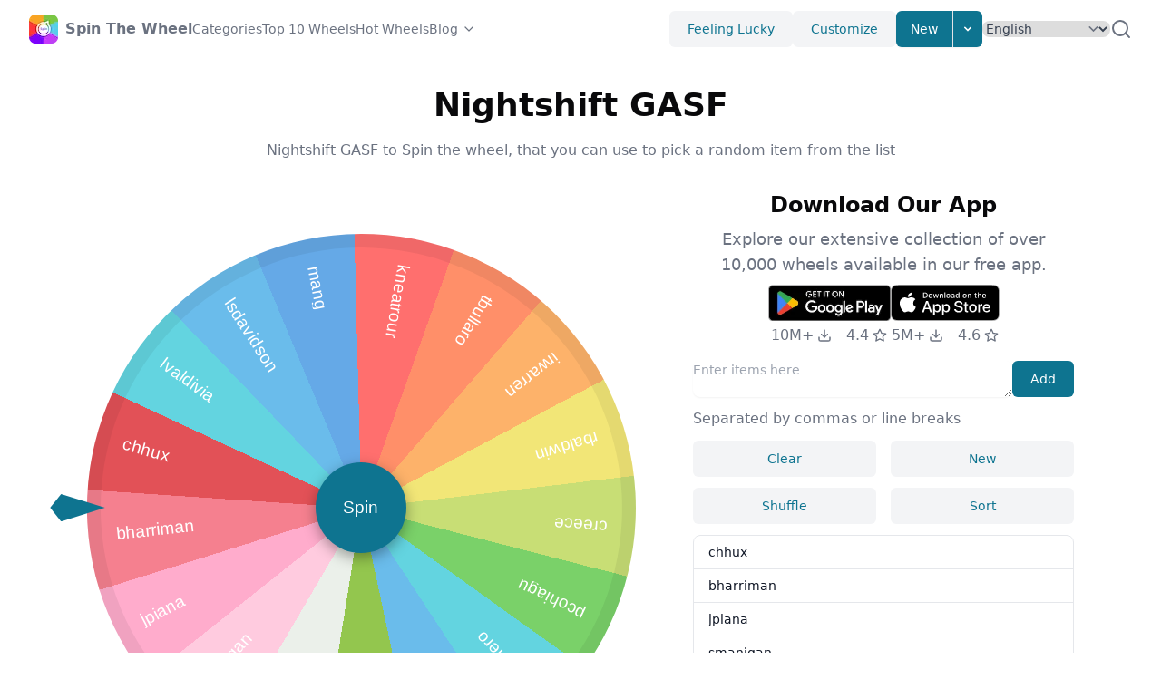

--- FILE ---
content_type: text/html; charset=utf-8
request_url: https://spinthewheel.cc/nightshift-gasf
body_size: 98870
content:
<!DOCTYPE html><html lang="en" dir="ltr"><head><meta charSet="utf-8"/><meta name="viewport" content="width=device-width, initial-scale=1"/><link rel="stylesheet" href="/_next/static/css/06696018bd3e3bc4.css" data-precedence="next"/><link rel="stylesheet" href="/_next/static/css/48a1e47eba7836c3.css" data-precedence="next"/><link rel="preload" as="script" fetchPriority="low" href="/_next/static/chunks/webpack-7249c467249674d9.js"/><script src="/_next/static/chunks/e0313de5-cde3ca0c9d741582.js" async=""></script><script src="/_next/static/chunks/9657-5f3e4000cc723b30.js" async=""></script><script src="/_next/static/chunks/main-app-5b2fd96693e9a178.js" async=""></script><script src="/_next/static/chunks/7014-f3adc79b88161442.js" async=""></script><script src="/_next/static/chunks/1006-71cee3e9f076c308.js" async=""></script><script src="/_next/static/chunks/7151-8fee0a6faddff951.js" async=""></script><script src="/_next/static/chunks/7991-abc964a881e6f824.js" async=""></script><script src="/_next/static/chunks/5858-1fd7cc6ddaa65021.js" async=""></script><script src="/_next/static/chunks/app/%5Blocale%5D/layout-7bcead3e2f646620.js" async=""></script><script src="/_next/static/chunks/2146-fd7eb74f47c429d0.js" async=""></script><script src="/_next/static/chunks/5511-8881994a63d744dc.js" async=""></script><script src="/_next/static/chunks/app/%5Blocale%5D/%5BwheelName%5D/page-b0ff26da1c2c927c.js" async=""></script><script src="/_next/static/chunks/app/%5Blocale%5D/not-found-401072f0a34ec854.js" async=""></script><link rel="preload" href="https://www.googletagmanager.com/gtag/js?id=G-P01QE66JK7" as="script"/><link rel="preload" href="https://static.addtoany.com/menu/page.js" as="script"/><meta name="apple-itunes-app" content="app-id=1661411013, app-argument=https://spinthewheel.cc/welcome"/><link rel="alternate" hrefLang="en" href="https://spinthewheel.cc/nightshift-gasf"/><link rel="alternate" hrefLang="id" href="https://spinthewheel.cc/id/nightshift-gasf"/><link rel="alternate" hrefLang="de" href="https://spinthewheel.cc/de/nightshift-gasf"/><link rel="alternate" hrefLang="es" href="https://spinthewheel.cc/es/nightshift-gasf"/><link rel="alternate" hrefLang="fr" href="https://spinthewheel.cc/fr/nightshift-gasf"/><link rel="alternate" hrefLang="it" href="https://spinthewheel.cc/it/nightshift-gasf"/><link rel="alternate" hrefLang="my" href="https://spinthewheel.cc/my/nightshift-gasf"/><link rel="alternate" hrefLang="nl" href="https://spinthewheel.cc/nl/nightshift-gasf"/><link rel="alternate" hrefLang="tl" href="https://spinthewheel.cc/ph/nightshift-gasf"/><link rel="alternate" hrefLang="pl" href="https://spinthewheel.cc/pl/nightshift-gasf"/><link rel="alternate" hrefLang="pt" href="https://spinthewheel.cc/pt/nightshift-gasf"/><link rel="alternate" hrefLang="ru" href="https://spinthewheel.cc/ru/nightshift-gasf"/><link rel="alternate" hrefLang="vi" href="https://spinthewheel.cc/vn/nightshift-gasf"/><link rel="alternate" hrefLang="tr" href="https://spinthewheel.cc/tr/nightshift-gasf"/><link rel="alternate" hrefLang="uk" href="https://spinthewheel.cc/ua/nightshift-gasf"/><link rel="alternate" hrefLang="hi" href="https://spinthewheel.cc/in/nightshift-gasf"/><link rel="alternate" hrefLang="th" href="https://spinthewheel.cc/th/nightshift-gasf"/><link rel="alternate" hrefLang="ko" href="https://spinthewheel.cc/kr/nightshift-gasf"/><link rel="alternate" hrefLang="ja" href="https://spinthewheel.cc/jp/nightshift-gasf"/><link rel="alternate" hrefLang="zh-tw" href="https://spinthewheel.cc/tw/nightshift-gasf"/><link rel="alternate" hrefLang="x-default" href="https://spinthewheel.cc/nightshift-gasf"/><title>Nightshift GASF - Random Spin Wheel App | Spin The Wheel - Wheel of Names</title><meta name="description" content="Nightshift GASF to Spin the wheel, that you can use to pick a random item from the list"/><meta name="keywords" content="Nightshift GASF to Spin the wheel,Nightshift GASF"/><link rel="canonical" href="https://spinthewheel.cc/nightshift-gasf"/><meta property="og:image" content="https://spinthewheel.cc/assets/og.jpg"/><meta property="og:image:width" content="800"/><meta property="og:image:height" content="600"/><meta property="og:image:alt" content="Spin The Wheel - Wheel of Names"/><meta name="twitter:card" content="summary_large_image"/><meta name="twitter:image" content="https://spinthewheel.cc/assets/og.jpg"/><meta name="twitter:image:width" content="800"/><meta name="twitter:image:height" content="600"/><meta name="twitter:image:alt" content="Spin The Wheel - Wheel of Names"/><link rel="icon" href="/favicon.ico" type="image/x-icon" sizes="128x128"/><base href="https://spinthewheel.cc"/><script type="application/ld+json">{"@context":"https://schema.org","@type":"WebSite","url":"https://spinthewheel.cc","headline":"Spin The Wheel","description":"Spin The Wheel is an ultimate decision making fortune wheel app. Free and easy to use. Make your entries, spin wheel to pick a random wheel of names. Customize look and feel, save and share wheels.","image":"https://spinthewheel.cc/assets/og.jpg","name":"Spin The Wheel","alternateName":["Spin The Wheel","Spin The Wheel - Wheel of Names","Spin The Wheel - Random Picker","STW"],"copyrightYear":"2025"}</script><script src="/_next/static/chunks/polyfills-c67a75d1b6f99dc8.js" noModule=""></script></head><body class=""><!--$--><style>
          #nprogress {
            pointer-events: none;
          }

          #nprogress .bar {
            background: #0e7490;

            position: fixed;
            z-index: 99999;
            top: 0;
            left: 0;

            width: 100%;
            height: 4px;
          }

          /* Fancy blur effect */
          #nprogress .peg {
            display: block;
            position: absolute;
            right: 0px;
            width: 100px;
            height: 100%;
            box-shadow: 0 0 10px #0e7490, 0 0 5px #0e7490;
            opacity: 1.0;

            -webkit-transform: rotate(3deg) translate(0px, -4px);
                -ms-transform: rotate(3deg) translate(0px, -4px);
                    transform: rotate(3deg) translate(0px, -4px);
          }

          /* Remove these to get rid of the spinner */
          #nprogress .spinner {
            display: block;
            position: fixed;
            z-index: 1031;
            top: 15px;
            right: 15px;
          }

          #nprogress .spinner-icon {
            width: 18px;
            height: 18px;
            box-sizing: border-box;

            border: solid 2px transparent;
            border-top-color: #0e7490;
            border-left-color: #0e7490;
            border-radius: 50%;

            -webkit-animation: nprogress-spinner 400ms linear infinite;
                    animation: nprogress-spinner 400ms linear infinite;
          }

          .nprogress-custom-parent {
            overflow: hidden;
            position: relative;
          }

          .nprogress-custom-parent #nprogress .spinner,
          .nprogress-custom-parent #nprogress .bar {
            position: absolute;
          }

          @-webkit-keyframes nprogress-spinner {
            0%   { -webkit-transform: rotate(0deg); }
            100% { -webkit-transform: rotate(360deg); }
          }
          @keyframes nprogress-spinner {
            0%   { transform: rotate(0deg); }
            100% { transform: rotate(360deg); }
          }
        </style><!--/$--><header class="layout-header bg-background/95 backdrop-blur supports-[backdrop-filter]:bg-background/60"><div class="relative mx-auto flex h-16 max-w-screen-xl items-center gap-8 px-4 sm:px-6 lg:px-8"><a class="flex items-center" href="/en"><span class="sr-only">Home</span><img alt="Spin The Wheel" loading="lazy" width="32" height="32" decoding="async" data-nimg="1" style="color:transparent" srcSet="/_next/image?url=%2Flogo.webp&amp;w=32&amp;q=75 1x, /_next/image?url=%2Flogo.webp&amp;w=64&amp;q=75 2x" src="/_next/image?url=%2Flogo.webp&amp;w=64&amp;q=75"/><span class="ml-2 font-semibold text-gray-500 hidden md:block">Spin The Wheel</span></a><div class="flex flex-1 items-center justify-end md:justify-between md:mr-6"><nav aria-label="Global" class="hidden lg:block"><ul class="flex items-center gap-4 text-sm"><li><a class="text-gray-500 transition hover:text-gray-500/75" href="/en/categories">Categories</a></li><li><a class="text-gray-500 transition hover:text-gray-500/75" href="/en/top10wheels">Top 10 Wheels</a></li><li><a class="text-gray-500 transition hover:text-gray-500/75" href="/en/hotwheels">Hot Wheels</a></li><li class="group"><a class="flex flex-row items-center text-gray-500 transition hover:text-gray-500/75" target="_blank" href="https://spinthewheel.cc/blog/">Blog<svg xmlns="http://www.w3.org/2000/svg" width="24" height="24" viewBox="0 0 24 24" fill="none" stroke="currentColor" stroke-width="2" stroke-linecap="round" stroke-linejoin="round" class="lucide lucide-chevron-down w-4 h-4 ml-1"><path d="m6 9 6 6 6-6"></path></svg></a><div class="hidden md:relative md:group-hover:block"><div class="absolute start-0 z-10 w-64 divide-y divide-gray-100 rounded-md border border-gray-100 bg-white shadow-lg" role="menu"><div class="p-1"><a href="https://spinthewheel.cc/blog/ecosystem-balance-wheel/" class="block line-clamp-1 rounded-lg px-4 py-2 text-sm text-gray-500 hover:bg-gray-50 hover:text-gray-700" role="menuitem" target="_blank">The Ecosystem Balance Wheel: Your Engagement Game-Changer​</a></div><div class="p-1"><a href="https://spinthewheel.cc/blog/server-side-rendering-spinner/" class="block line-clamp-1 rounded-lg px-4 py-2 text-sm text-gray-500 hover:bg-gray-50 hover:text-gray-700" role="menuitem" target="_blank">Server-Side Rendering Spinner: Your Silent Engagement Hero​</a></div><div class="p-1"><a href="https://spinthewheel.cc/blog/wheel-version-migration-scripts/" class="block line-clamp-1 rounded-lg px-4 py-2 text-sm text-gray-500 hover:bg-gray-50 hover:text-gray-700" role="menuitem" target="_blank">Wheel Version Migration Scripts: Your Upgrade Lifeline​</a></div><div class="p-1"><a href="https://spinthewheel.cc/blog/open-source-spinner-contributions/" class="block line-clamp-1 rounded-lg px-4 py-2 text-sm text-gray-500 hover:bg-gray-50 hover:text-gray-700" role="menuitem" target="_blank">Open Source Spinner Contributions: Power Up Your Wheel</a></div><div class="p-1"><a href="https://spinthewheel.cc/blog/asynchronous-decoding/" class="block line-clamp-1 rounded-lg px-4 py-2 text-sm text-gray-500 hover:bg-gray-50 hover:text-gray-700" role="menuitem" target="_blank">Asynchronous Decoding: Your Anti-Lag Secret​</a></div></div></div></li></ul></nav><div class="flex items-center gap-4"><div class="sm:flex sm:gap-4"><button class="hidden sm:block rounded-md bg-gray-100 px-5 py-2.5 text-center text-sm font-medium text-cyan-700 transition hover:text-cyan-700/75 sm:inline-block">Feeling Lucky</button><button class="hidden sm:block rounded-md bg-gray-100 px-5 py-2.5 text-center text-sm font-medium text-cyan-700 transition hover:text-cyan-700/75 sm:inline-block">Customize</button><div class="relative hidden sm:block"><span class="inline-flex overflow-hidden rounded-md bg-white shadow-sm"><button class="inline-block border-e px-4 py-2.5 text-sm font-medium text-white bg-cyan-700 transition hover:bg-cyan-800 focus:relative">New</button><button aria-label="Expand menu" class="inline-block px-2 py-2.5 text-white bg-cyan-700 transition hover:bg-cyan-800 focus:relative"><svg xmlns="http://www.w3.org/2000/svg" class="size-4" viewBox="0 0 20 20" fill="currentColor"><path fill-rule="evenodd" d="M5.293 7.293a1 1 0 011.414 0L10 10.586l3.293-3.293a1 1 0 111.414 1.414l-4 4a1 1 0 01-1.414 0l-4-4a1 1 0 010-1.414z" clip-rule="evenodd"></path></svg></button></span><div class="absolute end-0 z-10 mt-2 w-56 divide-y divide-gray-100 rounded-md border border-gray-100 bg-white shadow-lg hidden" role="menu"><div class="p-2"><strong class="block p-2 text-xs font-medium uppercase text-gray-500">My Wheels</strong><span class="px-4 p-2 text-sm text-gray-500">No Items</span></div></div></div></div><div class="hidden"><a href="/id">Bahasa</a><a href="/de">Deutsch</a><a href="/es">Español</a><a href="/fr">Français</a><a href="/it">Italiano</a><a href="/my">Malay</a><a href="/nl">Nederlands</a><a href="/ph">Pilipino</a><a href="/pl">Polski</a><a href="/pt">Português</a><a href="/ru">Pусский</a><a href="/vn">Tiếng Việt</a><a href="/tr">Türkçe</a><a href="/ua">Українська</a><a href="/in">हिंदी</a><a href="/th">ภาษาไทย</a><a href="/kr">한국어</a><a href="/jp">日本語</a><a href="/tw">繁體中文</a></div><select class="rounded-lg border-gray-300 text-gray-700 sm:text-sm rounded-lg border-gray-300 text-gray-700 max-w-full sm:text-sm" id="language-selector" aria-label="Select Language"><option value="en" selected="">English</option><option value="id">Bahasa</option><option value="de">Deutsch</option><option value="es">Español</option><option value="fr">Français</option><option value="it">Italiano</option><option value="my">Malay</option><option value="nl">Nederlands</option><option value="ph">Pilipino</option><option value="pl">Polski</option><option value="pt">Português</option><option value="ru">Pусский</option><option value="vn">Tiếng Việt</option><option value="tr">Türkçe</option><option value="ua">Українська</option><option value="in">हिंदी</option><option value="th">ภาษาไทย</option><option value="kr">한국어</option><option value="jp">日本語</option><option value="tw">繁體中文</option></select><div class="mobile-dropdown-menu-trigger"><button aria-label="Expand menu" class="block rounded bg-gray-100 p-2.5 text-gray-600 transition hover:text-gray-600/75 md:hidden"><span class="sr-only">Toggle Menu</span><svg xmlns="http://www.w3.org/2000/svg" class="h-5 w-5" fill="none" viewBox="0 0 24 24" stroke="currentColor" stroke-width="2"><path stroke-linecap="round" stroke-linejoin="round" d="M4 6h16M4 12h16M4 18h16"></path></svg></button></div></div></div><div class="layout-header-search hidden md:flex gap-2 "><input type="text" class="layout-header-search-input w-full rounded-md border-gray-200 shadow-sm max-w-full sm:text-sm" placeholder="Search Wheels"/><span class="flex items-center cursor-pointer text-gray-500"><svg xmlns="http://www.w3.org/2000/svg" width="24" height="24" viewBox="0 0 24 24" fill="none" stroke="currentColor" stroke-width="2" stroke-linecap="round" stroke-linejoin="round"><circle cx="11" cy="11" r="8"></circle><line x1="21" y1="21" x2="16.65" y2="16.65"></line></svg></span></div></div><nav class="mobile-dropdown-menu flow-root px-4 pb-4 md:hidden hidden"><ul class="-my-2 divide-y divide-gray-100"><li class="py-2"><ul class="space-y-1"><li><a class="block rounded-lg px-4 py-2 text-sm font-medium text-gray-500 hover:bg-gray-100 hover:text-gray-700" href="/en/categories">🔥 <!-- -->Categories</a></li><li><a class="block rounded-lg px-4 py-2 text-sm font-medium text-gray-500 hover:bg-gray-100 hover:text-gray-700" href="/en/top10wheels">Top 10 Wheels</a></li><li><a class="block rounded-lg px-4 py-2 text-sm font-medium text-gray-500 hover:bg-gray-100 hover:text-gray-700" href="/en/hotwheels">Hot Wheels</a></li><li><a class="block rounded-lg px-4 py-2 text-sm font-medium text-gray-500 hover:bg-gray-100 hover:text-gray-700" href="https://spinthewheel.cc/blog/">Blog</a></li></ul></li><li class="py-2"><ul class="space-y-1"><li><span class="cursor-pointer block rounded-lg px-4 py-2 text-sm font-medium text-gray-500 hover:bg-gray-100 hover:text-gray-700">Feeling Lucky</span></li><li><span class="cursor-pointer block rounded-lg px-4 py-2 text-sm font-medium text-gray-500 hover:bg-gray-100 hover:text-gray-700">Customize</span></li><li><a href="/en/new"><span class="cursor-pointer block rounded-lg px-4 py-2 text-sm font-medium text-gray-500 hover:bg-gray-100 hover:text-gray-700">New</span></a></li></ul></li><li class="py-2"><div class="px-1"><div class="relative"><input type="text" class=" w-full rounded-md border-gray-200 shadow-sm max-w-full sm:text-sm" placeholder="Search Wheels"/><span class="absolute inset-y-0 end-0 grid w-10 place-content-center"><button type="button" class="text-gray-600 hover:text-gray-700"><span class="sr-only">Search</span><svg xmlns="http://www.w3.org/2000/svg" fill="none" viewBox="0 0 24 24" stroke-width="1.5" stroke="currentColor" class="size-4"><path stroke-linecap="round" stroke-linejoin="round" d="M21 21l-5.197-5.197m0 0A7.5 7.5 0 105.196 5.196a7.5 7.5 0 0010.607 10.607z"></path></svg></button></span></div></div></li></ul></nav></header><main class="basic-layout"><div class="page page-wheel-detail"><script type="application/ld+json">{"@context":"https://schema.org","@type":"ItemList","url":"https://spinthewheel.cc/nightshift-gasf","name":"Nightshift GASF - Random Spin Wheel App | Spin the Wheel - Wheel of Names","description":"Nightshift GASF to Spin the wheel, that you can use to pick a random item from the list","numberOfItems":17,"itemListElement":[[{"@type":"ListItem","position":0,"name":"chhux"}],[{"@type":"ListItem","position":1,"name":"bharriman"}],[{"@type":"ListItem","position":2,"name":"jpiana"}],[{"@type":"ListItem","position":3,"name":"smanigan"}],[{"@type":"ListItem","position":4,"name":"kiwatts"}],[{"@type":"ListItem","position":5,"name":"smodi"}],[{"@type":"ListItem","position":6,"name":"kspender"}],[{"@type":"ListItem","position":7,"name":"asromero"}],[{"@type":"ListItem","position":8,"name":"pcohiagu"}],[{"@type":"ListItem","position":9,"name":"creece"}],[{"@type":"ListItem","position":10,"name":"rbaldwin"}],[{"@type":"ListItem","position":11,"name":"irwarren"}],[{"@type":"ListItem","position":12,"name":"tbullaro"}],[{"@type":"ListItem","position":13,"name":"kneatrour"}],[{"@type":"ListItem","position":14,"name":"mang"}],[{"@type":"ListItem","position":15,"name":"lsdavidson"}],[{"@type":"ListItem","position":16,"name":"lvaldivia"}]]}</script><article class="article break-words text-body mb-6 md:mb-12"><span >Nightshift GASF to Spin the wheel, that you can use to pick a random item from the list: chhux, bharriman, jpiana, smanigan, kiwatts, smodi, kspender, asromero, pcohiagu, creece, rbaldwin, irwarren, tbullaro, kneatrour, mang, lsdavidson, lvaldivia.</span></article><div class="spinning-wheel-wrapper mb-6 md:mb-12"><div class="download-app-block mb-6 md:hidden"><div class="flex flex-row justify-center gap-4"><div><a data-gtag-event-name="view_app_page" data-gtag-event-label="android" href="https://play.google.com/store/apps/details?id=com.randompicker.wheeldecides.randomnamepicker.spinthewheel" target="_blank"><img alt="Get it on Goolge Play" loading="lazy" width="135" height="40" decoding="async" data-nimg="1" style="color:transparent" srcSet="/_next/image?url=%2Fassets%2Fdownload-badges%2Fen%2Fget-it-on-google-play.png&amp;w=256&amp;q=75 1x, /_next/image?url=%2Fassets%2Fdownload-badges%2Fen%2Fget-it-on-google-play.png&amp;w=384&amp;q=75 2x" src="/_next/image?url=%2Fassets%2Fdownload-badges%2Fen%2Fget-it-on-google-play.png&amp;w=384&amp;q=75"/></a><div class="flex items-center justify-center text-gray-500 mt-1"><span class="flex items-center justify-center mr-4">10M+<svg xmlns="http://www.w3.org/2000/svg" width="24" height="24" viewBox="0 0 24 24" fill="none" stroke="currentColor" stroke-width="2" stroke-linecap="round" stroke-linejoin="round" class="lucide lucide-download h-4 w-4 ml-1"><path d="M21 15v4a2 2 0 0 1-2 2H5a2 2 0 0 1-2-2v-4"></path><polyline points="7 10 12 15 17 10"></polyline><line x1="12" x2="12" y1="15" y2="3"></line></svg></span><span class="flex items-center justify-center">4.4<svg xmlns="http://www.w3.org/2000/svg" width="24" height="24" viewBox="0 0 24 24" fill="none" stroke="currentColor" stroke-width="2" stroke-linecap="round" stroke-linejoin="round" class="lucide lucide-star h-4 w-4 ml-1"><polygon points="12 2 15.09 8.26 22 9.27 17 14.14 18.18 21.02 12 17.77 5.82 21.02 7 14.14 2 9.27 8.91 8.26 12 2"></polygon></svg></span></div></div><div><a data-gtag-event-name="view_app_page" data-gtag-event-label="ios" href="https://apps.apple.com/us/app/gb-spin-the-wheel-pick-me/id1661411013" target="_blank"><img alt="Download on the App Store" loading="lazy" width="120" height="40" decoding="async" data-nimg="1" style="color:transparent" src="/assets/download-badges/en/download-on-the-app-store.svg"/></a><div class="flex items-center justify-center text-gray-500 mt-1"><span class="flex items-center justify-center mr-4">5M+<svg xmlns="http://www.w3.org/2000/svg" width="24" height="24" viewBox="0 0 24 24" fill="none" stroke="currentColor" stroke-width="2" stroke-linecap="round" stroke-linejoin="round" class="lucide lucide-download h-4 w-4 ml-1"><path d="M21 15v4a2 2 0 0 1-2 2H5a2 2 0 0 1-2-2v-4"></path><polyline points="7 10 12 15 17 10"></polyline><line x1="12" x2="12" y1="15" y2="3"></line></svg></span><span class="flex items-center justify-center">4.6<svg xmlns="http://www.w3.org/2000/svg" width="24" height="24" viewBox="0 0 24 24" fill="none" stroke="currentColor" stroke-width="2" stroke-linecap="round" stroke-linejoin="round" class="lucide lucide-star h-4 w-4 ml-1"><polygon points="12 2 15.09 8.26 22 9.27 17 14.14 18.18 21.02 12 17.77 5.82 21.02 7 14.14 2 9.27 8.91 8.26 12 2"></polygon></svg></span></div></div></div></div><header class="spinning-wheel-header text-center mb-8"><div class="spinning-wheel-header-title text-3xl font-bold sm:text-4xl"><h1 class="inline-block"></h1><span class="spinning-wheel-header-edit text-gray-500 ml-2">Set Title</span></div></header><div class="spinning-wheel-container"><div class="spinning-wheel-main"><div class="spinning-wheel "><ul class="spinner"><li class="prize"><span class="text">chhux</span></li><li class="prize"><span class="text">bharriman</span></li><li class="prize"><span class="text">jpiana</span></li><li class="prize"><span class="text">smanigan</span></li><li class="prize"><span class="text">kiwatts</span></li><li class="prize"><span class="text">smodi</span></li><li class="prize"><span class="text">kspender</span></li><li class="prize"><span class="text">asromero</span></li><li class="prize"><span class="text">pcohiagu</span></li><li class="prize"><span class="text">creece</span></li><li class="prize"><span class="text">rbaldwin</span></li><li class="prize"><span class="text">irwarren</span></li><li class="prize"><span class="text">tbullaro</span></li><li class="prize"><span class="text">kneatrour</span></li><li class="prize"><span class="text">mang</span></li><li class="prize"><span class="text">lsdavidson</span></li><li class="prize"><span class="text">lvaldivia</span></li></ul><div class="ticker"></div><button class="btn-spin">Spin</button></div><div class="spinning-wheel-main-actions flex justify-center gap-4"><button class="max-md:hidden flex-1 md:max-w-[160px] rounded-md bg-gray-100 px-5 py-2.5 text-center text-sm font-medium text-cyan-700 transition hover:text-cyan-700/75 sm:inline-block">FullScreen</button><button class="flex-1 md:max-w-[160px] rounded-md bg-gray-100 px-5 py-2.5 text-center text-sm font-medium text-cyan-700 transition hover:text-cyan-700/75 sm:inline-block">Result</button></div></div><div class="spinning-wheel-aside"><div class="spinning-wheel-table"><div class="mt-1 mb-3"><div class="flex gap-4"><textarea class=" w-full rounded-lg border-gray-200 align-top shadow-sm max-w-full sm:text-sm" rows="1" placeholder="Enter items here"></textarea><button class="shrink-0 rounded-md bg-cyan-700 px-5 py-2.5 text-center text-sm font-medium text-white transition hover:bg-cyan-800 sm:inline-block">Add</button></div><p class="text-gray-500 mt-2 mb-2 md:mt-3 md:mb-3">Separated by commas or line breaks</p><div class="space-y-2 md:flex md:space-x-4 md:space-y-0 mb-2 md:mb-3"><button class="block w-full md:w-1/2 rounded-md bg-gray-100 px-5 py-2.5 text-center text-sm font-medium text-cyan-700 transition hover:text-cyan-700/75 sm:inline-block">Clear</button><button class="block w-full md:w-1/2 rounded-md bg-gray-100 px-5 py-2.5 text-center text-sm font-medium text-cyan-700 transition hover:text-cyan-700/75 sm:inline-block">New</button></div><div class="space-y-2 md:flex md:space-x-4 md:space-y-0"><button class="block w-full md:w-1/2 rounded-md bg-gray-100 px-5 py-2.5 text-center text-sm font-medium text-cyan-700 transition hover:text-cyan-700/75 sm:inline-block">Shuffle</button><button class="block w-full md:w-1/2 rounded-md bg-gray-100 px-5 py-2.5 text-center text-sm font-medium text-cyan-700 transition hover:text-cyan-700/75 sm:inline-block">Sort</button></div></div><ol class="spinning-wheel-table-items text-sm font-medium text-gray-900 bg-white border border-gray-200 rounded-lg"></ol><div class="text-gray-500 text-right mt-2 md:mt-3">0 items</div></div><div class="download-app-block hidden md:block md:mb-3"><header class="text-center mb-2"><h2 class="text-3xl font-bold mb-2 sm:text-2xl">Download Our App</h2><p class="text-lg text-gray-500">Explore our extensive collection of over 10,000 wheels available in our free app.</p></header><div class="flex flex-row justify-center gap-4"><div><a data-gtag-event-name="view_app_page" data-gtag-event-label="android" href="https://play.google.com/store/apps/details?id=com.randompicker.wheeldecides.randomnamepicker.spinthewheel" target="_blank"><img alt="Get it on Goolge Play" loading="lazy" width="135" height="40" decoding="async" data-nimg="1" style="color:transparent" srcSet="/_next/image?url=%2Fassets%2Fdownload-badges%2Fen%2Fget-it-on-google-play.png&amp;w=256&amp;q=75 1x, /_next/image?url=%2Fassets%2Fdownload-badges%2Fen%2Fget-it-on-google-play.png&amp;w=384&amp;q=75 2x" src="/_next/image?url=%2Fassets%2Fdownload-badges%2Fen%2Fget-it-on-google-play.png&amp;w=384&amp;q=75"/></a><div class="flex items-center justify-center text-gray-500 mt-1"><span class="flex items-center justify-center mr-4">10M+<svg xmlns="http://www.w3.org/2000/svg" width="24" height="24" viewBox="0 0 24 24" fill="none" stroke="currentColor" stroke-width="2" stroke-linecap="round" stroke-linejoin="round" class="lucide lucide-download h-4 w-4 ml-1"><path d="M21 15v4a2 2 0 0 1-2 2H5a2 2 0 0 1-2-2v-4"></path><polyline points="7 10 12 15 17 10"></polyline><line x1="12" x2="12" y1="15" y2="3"></line></svg></span><span class="flex items-center justify-center">4.4<svg xmlns="http://www.w3.org/2000/svg" width="24" height="24" viewBox="0 0 24 24" fill="none" stroke="currentColor" stroke-width="2" stroke-linecap="round" stroke-linejoin="round" class="lucide lucide-star h-4 w-4 ml-1"><polygon points="12 2 15.09 8.26 22 9.27 17 14.14 18.18 21.02 12 17.77 5.82 21.02 7 14.14 2 9.27 8.91 8.26 12 2"></polygon></svg></span></div></div><div><a data-gtag-event-name="view_app_page" data-gtag-event-label="ios" href="https://apps.apple.com/us/app/gb-spin-the-wheel-pick-me/id1661411013" target="_blank"><img alt="Download on the App Store" loading="lazy" width="120" height="40" decoding="async" data-nimg="1" style="color:transparent" src="/assets/download-badges/en/download-on-the-app-store.svg"/></a><div class="flex items-center justify-center text-gray-500 mt-1"><span class="flex items-center justify-center mr-4">5M+<svg xmlns="http://www.w3.org/2000/svg" width="24" height="24" viewBox="0 0 24 24" fill="none" stroke="currentColor" stroke-width="2" stroke-linecap="round" stroke-linejoin="round" class="lucide lucide-download h-4 w-4 ml-1"><path d="M21 15v4a2 2 0 0 1-2 2H5a2 2 0 0 1-2-2v-4"></path><polyline points="7 10 12 15 17 10"></polyline><line x1="12" x2="12" y1="15" y2="3"></line></svg></span><span class="flex items-center justify-center">4.6<svg xmlns="http://www.w3.org/2000/svg" width="24" height="24" viewBox="0 0 24 24" fill="none" stroke="currentColor" stroke-width="2" stroke-linecap="round" stroke-linejoin="round" class="lucide lucide-star h-4 w-4 ml-1"><polygon points="12 2 15.09 8.26 22 9.27 17 14.14 18.18 21.02 12 17.77 5.82 21.02 7 14.14 2 9.27 8.91 8.26 12 2"></polygon></svg></span></div></div></div></div><div class="spinning-wheel-aside-bottom mt-2"><div class="share-buttons "><div class="a2a_kit a2a_kit_size_32 a2a_flex_style"><a class="share-button a2a_dd" href="https://www.addtoany.com/share" aria-label="Click to Share"></a><a class="share-button a2a_button_email"></a><a class="share-button a2a_button_facebook"></a><a class="share-button a2a_button_vk"></a><a class="share-button a2a_button_whatsapp"></a><a class="share-button a2a_button_tumblr"></a><a class="share-button a2a_button_x"></a><a class="share-button a2a_button_reddit"></a><a class="share-button a2a_button_line"></a><a class="share-button a2a_button_telegram"></a></div></div></div></div><div class="spinning-wheel-result"><div class="spinning-wheel-result-mask"></div><div class="spinning-wheel-result-content"><header class="spinning-wheel-result-title">Congratulations!</header><div class="spinning-wheel-result-text"></div><footer class="spinning-wheel-result-actions"><button class="block w-1/2 md:w-40 rounded-md bg-gray-100 px-5 py-2.5 text-center text-sm font-medium text-cyan-700 transition hover:text-cyan-700/75 sm:inline-block">Close</button><button class="block ml-5 w-1/2 md:w-40 rounded-md bg-gray-100 px-5 py-2.5 text-center text-sm font-medium text-cyan-700 transition hover:text-cyan-700/75 sm:inline-block">Delete</button></footer></div></div></div></div><div class="max-w-screen-xl mx-auto"><section class="text-gray-700 mb-6 md:mb-12"><h2 class="text-3xl font-bold sm:text-4xl">Related Wheels</h2><div class="mt-4 md:mt-0 md:grid md:grid-cols-3 md:gap-12"><a href="/dayshift-gasf"><div class="flex items-start mt-4"><div><h3 class="text-color text-lg font-bold">Dayshift GASF</h3><p class="mt-1 text-sm text-gray-500">Dayshift GASF to Spin the wheel, that you can use to pick a random item from the list</p></div></div></a><a href="/midshift-gasf"><div class="flex items-start mt-4"><div><h3 class="text-color text-lg font-bold">MidShift GASF</h3><p class="mt-1 text-sm text-gray-500">MidShift GASF to Spin the wheel, that you can use to pick a random item from the list</p></div></div></a></div></section><div class="grid grid-cols-1 gap-8 md:grid-cols-3 md:gap-12"><section class="text-gray-700"><h2 class="text-3xl font-bold sm:text-4xl">New Wheels</h2><div class="mt-4"><a href="/zombie-roulette-who-to-master"><div class="flex items-start mt-4 gap-4"><div><h3 class="text-color text-lg font-bold">Zombie Roulette (Who To Master)</h3><p class="mt-1 text-sm text-gray-500">Zombie Roulette (Who To Master) to Spin the wheel, that you can use to pick a random item from the list</p></div></div></a><a href="/330-carla-ahmed-bates"><div class="flex items-start mt-4 gap-4"><div><h3 class="text-color text-lg font-bold">3/30 Carla Ahmed Bates</h3><p class="mt-1 text-sm text-gray-500">3/30 Carla Ahmed Bates to Spin the wheel, that you can use to pick a random item from the list</p></div></div></a><a href="/fortnite-skin-decider"><div class="flex items-start mt-4 gap-4"><div><h3 class="text-color text-lg font-bold">Fortnite skin decider</h3><p class="mt-1 text-sm text-gray-500">Fortnite skin decider to Spin the wheel, If you are looking for a way to decide which Fortnite skin to use, there are a few different approaches you could take. that you can use to pick a random item from the list.</p></div></div></a></div></section><section class="text-gray-700"><h2 class="text-3xl font-bold sm:text-4xl">Popular Wheels</h2><div class="mt-4"><a href="/delightful-creations-march-giveaway"><div class="flex items-start mt-4 gap-4"><div><h3 class="text-color text-lg font-bold">Delightful Creations March giveaway</h3><p class="mt-1 text-sm text-gray-500">Delightful Creations March giveaway to Spin the wheel, A Delightful Creations March giveaway is a promotion or contest in which Delightful Creations, a company or organization, gives away one or more prizes to winners during the month of March. that you can use to pick a random item from the list.</p></div></div></a><a href="/horse-breeds-that-start-with-a"><div class="flex items-start mt-4 gap-4"><div><h3 class="text-color text-lg font-bold">Horse breeds that start with A</h3><p class="mt-1 text-sm text-gray-500">Horse breeds that start with A to Spin the wheel, that you can use to pick a random item from the list</p></div></div></a><a href="/unalive-myself-or-nah"><div class="flex items-start mt-4 gap-4"><div><h3 class="text-color text-lg font-bold">Unalive myself or nah</h3><p class="mt-1 text-sm text-gray-500">Unalive myself or nah to Spin the wheel, that you can use to pick a random item from the list</p></div></div></a></div></section><section class="text-gray-700"><h2 class="text-3xl font-bold sm:text-4xl">Other Wheels</h2><div class="mt-4"><a href="/what-to-do-for-today-weel"><div class="flex items-start mt-4 gap-4"><div><h3 class="text-color text-lg font-bold">What to do for today weel</h3><p class="mt-1 text-sm text-gray-500">What to do for today weel to Spin the wheel, that you can use to pick a random item from the list</p></div></div></a><a href="/andys-apple-farm"><div class="flex items-start mt-4 gap-4"><div><h3 class="text-color text-lg font-bold">Andy&#x27;s apple farm🍎😇</h3><p class="mt-1 text-sm text-gray-500">Andy&#x27;s apple farm🍎😇 to Spin the wheel, Andy&#x27;s Apple Farm is a fictional apple farm that is mentioned in your question. that you can use to pick a random item from the list.</p></div></div></a><a href="/which-game-shall-i-play"><div class="flex items-start mt-4 gap-4"><div><h3 class="text-color text-lg font-bold">Which Game shall i play?</h3><p class="mt-1 text-sm text-gray-500">Which Game shall i play? to Spin the wheel, that you can use to pick a random item from the list</p></div></div></a></div></section></div></div></div></main><footer class="layout-footer max-w-screen-xl mx-auto pb-12 px-4 sm:px-6 lg:px-8"><div class="flex flex-col items-center justify-between mb-4 mx-auto space-y-4 sm:space-y-0 sm:flex-row"><div class="mb-4 md:mb-0 md:flex"><div class="flex items-center gap-6 mb-6 md:mb-0"><a href="mailto:tikfollowers@gmail.com" class="text-gray-500 transition hover:text-gray-500/75">Contact Us</a><a class="text-gray-500 transition hover:text-gray-500/75" href="/privacy">Privacy Policy</a><a class="text-gray-500 transition hover:text-gray-500/75" href="/license-agreement">Terms</a></div><div class="flex items-center justify-center gap-12 md:ml-6 md:gap-6"><a href="https://x.com/spinthewheelcc" target="_blank" rel="nofollow" aria-label="X"><svg xmlns="http://www.w3.org/2000/svg" width="24" height="24" viewBox="0 0 24 24" fill="none" stroke="currentColor" stroke-width="2" stroke-linecap="round" stroke-linejoin="round" class="lucide lucide-twitter w-4 h-4 text-gray-500 transition hover:text-gray-500/75"><path d="M22 4s-.7 2.1-2 3.4c1.6 10-9.4 17.3-18 11.6 2.2.1 4.4-.6 6-2C3 15.5.5 9.6 3 5c2.2 2.6 5.6 4.1 9 4-.9-4.2 4-6.6 7-3.8 1.1 0 3-1.2 3-1.2z"></path></svg></a><a href="https://www.linkedin.com/in/spinthewheel" target="_blank" rel="nofollow" aria-label="LinkedIn"><svg xmlns="http://www.w3.org/2000/svg" width="24" height="24" viewBox="0 0 24 24" fill="none" stroke="currentColor" stroke-width="2" stroke-linecap="round" stroke-linejoin="round" class="lucide lucide-linkedin w-4 h-4 text-gray-500 transition hover:text-gray-500/75"><path d="M16 8a6 6 0 0 1 6 6v7h-4v-7a2 2 0 0 0-2-2 2 2 0 0 0-2 2v7h-4v-7a6 6 0 0 1 6-6z"></path><rect width="4" height="12" x="2" y="9"></rect><circle cx="4" cy="4" r="2"></circle></svg></a></div></div><p class="text-sm text-gray-600 dark:text-gray-300">© Copyright 2021 - 2026. All Rights Reserved.</p></div></footer><script src="/_next/static/chunks/webpack-7249c467249674d9.js" async=""></script><script>(self.__next_f=self.__next_f||[]).push([0]);self.__next_f.push([2,null])</script><script>self.__next_f.push([1,"0:\"$L1\"\n"])</script><script>self.__next_f.push([1,"2:HL[\"/_next/static/css/06696018bd3e3bc4.css\",\"style\"]\n3:HL[\"/_next/static/css/48a1e47eba7836c3.css\",\"style\"]\n"])</script><script>self.__next_f.push([1,"4:I[5858,[],\"\"]\n6:I[1395,[],\"\"]\n7:I[9480,[],\"\"]\n8:I[6034,[],\"\"]\n"])</script><script>self.__next_f.push([1,"1:[[],[\"$\",\"$L4\",null,{\"buildId\":\"MM_7aQHNnVgJ2DLENnhZ1\",\"assetPrefix\":\"\",\"initialCanonicalUrl\":\"/nightshift-gasf\",\"initialTree\":[\"\",{\"children\":[[\"locale\",\"en\",\"d\"],{\"children\":[[\"wheelName\",\"nightshift-gasf\",\"d\"],{\"children\":[\"__PAGE__\",{}]}]},\"$undefined\",\"$undefined\",true]}],\"initialHead\":[false,\"$L5\"],\"globalErrorComponent\":\"$6\",\"children\":[\"$\",\"$L7\",null,{\"parallelRouterKey\":\"children\",\"segmentPath\":[\"children\"],\"loading\":\"$undefined\",\"loadingStyles\":\"$undefined\",\"hasLoading\":false,\"error\":\"$undefined\",\"errorStyles\":\"$undefined\",\"template\":[\"$\",\"$L8\",null,{}],\"templateStyles\":\"$undefined\",\"notFound\":[[\"$\",\"title\",null,{\"children\":\"404: This page could not be found.\"}],[\"$\",\"div\",null,{\"style\":{\"fontFamily\":\"system-ui,\\\"Segoe UI\\\",Roboto,Helvetica,Arial,sans-serif,\\\"Apple Color Emoji\\\",\\\"Segoe UI Emoji\\\"\",\"height\":\"100vh\",\"textAlign\":\"center\",\"display\":\"flex\",\"flexDirection\":\"column\",\"alignItems\":\"center\",\"justifyContent\":\"center\"},\"children\":[\"$\",\"div\",null,{\"children\":[[\"$\",\"style\",null,{\"dangerouslySetInnerHTML\":{\"__html\":\"body{color:#000;background:#fff;margin:0}.next-error-h1{border-right:1px solid rgba(0,0,0,.3)}@media (prefers-color-scheme:dark){body{color:#fff;background:#000}.next-error-h1{border-right:1px solid rgba(255,255,255,.3)}}\"}}],[\"$\",\"h1\",null,{\"className\":\"next-error-h1\",\"style\":{\"display\":\"inline-block\",\"margin\":\"0 20px 0 0\",\"padding\":\"0 23px 0 0\",\"fontSize\":24,\"fontWeight\":500,\"verticalAlign\":\"top\",\"lineHeight\":\"49px\"},\"children\":\"404\"}],[\"$\",\"div\",null,{\"style\":{\"display\":\"inline-block\"},\"children\":[\"$\",\"h2\",null,{\"style\":{\"fontSize\":14,\"fontWeight\":400,\"lineHeight\":\"49px\",\"margin\":0},\"children\":\"This page could not be found.\"}]}]]}]}]],\"notFoundStyles\":[],\"childProp\":{\"current\":[null,\"$L9\",null],\"segment\":[\"locale\",\"en\",\"d\"]},\"styles\":[[\"$\",\"link\",\"0\",{\"rel\":\"stylesheet\",\"href\":\"/_next/static/css/06696018bd3e3bc4.css\",\"precedence\":\"next\",\"crossOrigin\":\"$undefined\"}]]}]}]]\n"])</script><script>self.__next_f.push([1,"a:I[3534,[\"7014\",\"static/chunks/7014-f3adc79b88161442.js\",\"1006\",\"static/chunks/1006-71cee3e9f076c308.js\",\"7151\",\"static/chunks/7151-8fee0a6faddff951.js\",\"7991\",\"static/chunks/7991-abc964a881e6f824.js\",\"5858\",\"static/chunks/5858-1fd7cc6ddaa65021.js\",\"1203\",\"static/chunks/app/%5Blocale%5D/layout-7bcead3e2f646620.js\"],\"GoogleAnalytics\"]\nb:I[7011,[\"7014\",\"static/chunks/7014-f3adc79b88161442.js\",\"1006\",\"static/chunks/1006-71cee3e9f076c308.js\",\"7151\",\"static/chunks/7151-8fee0a6faddff951.js\",\"7991\",\"static/chunks"])</script><script>self.__next_f.push([1,"/7991-abc964a881e6f824.js\",\"5858\",\"static/chunks/5858-1fd7cc6ddaa65021.js\",\"1203\",\"static/chunks/app/%5Blocale%5D/layout-7bcead3e2f646620.js\"],\"\"]\n"])</script><script>self.__next_f.push([1,"9:[\"$\",\"html\",null,{\"lang\":\"en\",\"dir\":\"ltr\",\"children\":[[\"$\",\"head\",null,{\"children\":[[\"$\",\"base\",null,{\"href\":\"https://spinthewheel.cc\"}],[\"$\",\"meta\",null,{\"name\":\"apple-itunes-app\",\"content\":\"app-id=1661411013, app-argument=https://spinthewheel.cc/welcome\"}],[\"$\",\"link\",null,{\"rel\":\"alternate\",\"hrefLang\":\"en\",\"href\":\"https://spinthewheel.cc/nightshift-gasf\"}],[[\"$\",\"link\",\"id\",{\"rel\":\"alternate\",\"hrefLang\":\"id\",\"href\":\"https://spinthewheel.cc/id/nightshift-gasf\"}],[\"$\",\"link\",\"de\",{\"rel\":\"alternate\",\"hrefLang\":\"de\",\"href\":\"https://spinthewheel.cc/de/nightshift-gasf\"}],[\"$\",\"link\",\"es\",{\"rel\":\"alternate\",\"hrefLang\":\"es\",\"href\":\"https://spinthewheel.cc/es/nightshift-gasf\"}],[\"$\",\"link\",\"fr\",{\"rel\":\"alternate\",\"hrefLang\":\"fr\",\"href\":\"https://spinthewheel.cc/fr/nightshift-gasf\"}],[\"$\",\"link\",\"it\",{\"rel\":\"alternate\",\"hrefLang\":\"it\",\"href\":\"https://spinthewheel.cc/it/nightshift-gasf\"}],[\"$\",\"link\",\"my\",{\"rel\":\"alternate\",\"hrefLang\":\"my\",\"href\":\"https://spinthewheel.cc/my/nightshift-gasf\"}],[\"$\",\"link\",\"nl\",{\"rel\":\"alternate\",\"hrefLang\":\"nl\",\"href\":\"https://spinthewheel.cc/nl/nightshift-gasf\"}],[\"$\",\"link\",\"ph\",{\"rel\":\"alternate\",\"hrefLang\":\"tl\",\"href\":\"https://spinthewheel.cc/ph/nightshift-gasf\"}],[\"$\",\"link\",\"pl\",{\"rel\":\"alternate\",\"hrefLang\":\"pl\",\"href\":\"https://spinthewheel.cc/pl/nightshift-gasf\"}],[\"$\",\"link\",\"pt\",{\"rel\":\"alternate\",\"hrefLang\":\"pt\",\"href\":\"https://spinthewheel.cc/pt/nightshift-gasf\"}],[\"$\",\"link\",\"ru\",{\"rel\":\"alternate\",\"hrefLang\":\"ru\",\"href\":\"https://spinthewheel.cc/ru/nightshift-gasf\"}],[\"$\",\"link\",\"vn\",{\"rel\":\"alternate\",\"hrefLang\":\"vi\",\"href\":\"https://spinthewheel.cc/vn/nightshift-gasf\"}],[\"$\",\"link\",\"tr\",{\"rel\":\"alternate\",\"hrefLang\":\"tr\",\"href\":\"https://spinthewheel.cc/tr/nightshift-gasf\"}],[\"$\",\"link\",\"ua\",{\"rel\":\"alternate\",\"hrefLang\":\"uk\",\"href\":\"https://spinthewheel.cc/ua/nightshift-gasf\"}],[\"$\",\"link\",\"in\",{\"rel\":\"alternate\",\"hrefLang\":\"hi\",\"href\":\"https://spinthewheel.cc/in/nightshift-gasf\"}],[\"$\",\"link\",\"th\",{\"rel\":\"alternate\",\"hrefLang\":\"th\",\"href\":\"https://spinthewheel.cc/th/nightshift-gasf\"}],[\"$\",\"link\",\"kr\",{\"rel\":\"alternate\",\"hrefLang\":\"ko\",\"href\":\"https://spinthewheel.cc/kr/nightshift-gasf\"}],[\"$\",\"link\",\"jp\",{\"rel\":\"alternate\",\"hrefLang\":\"ja\",\"href\":\"https://spinthewheel.cc/jp/nightshift-gasf\"}],[\"$\",\"link\",\"tw\",{\"rel\":\"alternate\",\"hrefLang\":\"zh-tw\",\"href\":\"https://spinthewheel.cc/tw/nightshift-gasf\"}]],[\"$\",\"link\",null,{\"rel\":\"alternate\",\"hrefLang\":\"x-default\",\"href\":\"https://spinthewheel.cc/nightshift-gasf\"}],[\"$\",\"script\",null,{\"type\":\"application/ld+json\",\"dangerouslySetInnerHTML\":{\"__html\":\"{\\\"@context\\\":\\\"https://schema.org\\\",\\\"@type\\\":\\\"WebSite\\\",\\\"url\\\":\\\"https://spinthewheel.cc\\\",\\\"headline\\\":\\\"Spin The Wheel\\\",\\\"description\\\":\\\"Spin The Wheel is an ultimate decision making fortune wheel app. Free and easy to use. Make your entries, spin wheel to pick a random wheel of names. Customize look and feel, save and share wheels.\\\",\\\"image\\\":\\\"https://spinthewheel.cc/assets/og.jpg\\\",\\\"name\\\":\\\"Spin The Wheel\\\",\\\"alternateName\\\":[\\\"Spin The Wheel\\\",\\\"Spin The Wheel - Wheel of Names\\\",\\\"Spin The Wheel - Random Picker\\\",\\\"STW\\\"],\\\"copyrightYear\\\":\\\"2025\\\"}\"}}],[\"$\",\"$La\",null,{\"gaId\":\"G-P01QE66JK7\"}]]}],[\"$\",\"body\",null,{\"className\":\"\",\"children\":[\"$\",\"$Lb\",null,{\"locale\":\"en\",\"i18nNamespaces\":[\"default\"],\"i18nResources\":{\"en\":{\"default\":{\"%s | Spin The Wheel - Wheel of Names\":\"%s | Spin The Wheel - Wheel of Names\",\"Spin The Wheel - Wheel of Names\":\"Spin The Wheel - Wheel of Names\",\"Spin The Wheel is an ultimate decision making fortune wheel app. Free and easy to use. Make your entries, spin wheel to pick a random wheel of names. Customize look and feel, save and share wheels.\":\"Spin The Wheel is an ultimate decision making fortune wheel app. Free and easy to use. Make your entries, spin wheel to pick a random wheel of names. Customize look and feel, save and share wheels.\",\"spin_the_wheel\":\"Spin The Wheel\",\"home\":\"Home\",\"categories\":\"Categories\",\"blog\":\"Blog\",\"Wheel Category: {name}\":\"Wheel Category: {{- name}}\",\"Wheel Categories\":\"Wheel Categories\",\"get_it_on_goolge_play\":\"Get it on Goolge Play\",\"download_on_the_app_store\":\"Download on the App Store\",\"top_10_wheels\":\"Top 10 Wheels\",\"hot_wheels\":\"Hot Wheels\",\"customize\":\"Customize\",\"fullscreen\":\"FullScreen\",\"new\":\"New\",\"toggle_menu\":\"Toggle Menu\",\"top_wheels\":\"Top Wheels\",\"embed_wheel\":\"Embed Wheel\",\"copy\":\"Copy\",\"copied\":\"Copied\",\"Not Found\":\"Not Found\",\"Something's missing.\":\"Something's missing.\",\"Sorry, we can't find that page. You'll find lots to explore on the home page.\":\"Sorry, we can't find that page. You'll find lots to explore on the home page.\",\"Back to Homepage\":\"Back to Homepage\",\"Pick a football team from any league\":\"Pick a football team from any league\",\"Random Football Team Picker – All Global Leagues \u0026 Tournaments\":\"Random Football Team Picker – All Global Leagues \u0026 Tournaments\",\"collections\":\"Collections\",\"set_title\":\"Set Title\",\"title\":\"Title\",\"enter_title\":\"Enter title\",\"description\":\"Description\",\"enter_description\":\"Enter description\",\"close\":\"Close\",\"confirm\":\"Confirm\",\"submit\":\"Submit\",\"email\":\"Email\",\"during_spin\":\"During Spin\",\"after_spin\":\"After Spin\",\"no_sound\":\"No sound\",\"ticking_sound\":\"Ticking sound\",\"dramatic_music\":\"Dramatic music\",\"piano_music\":\"Piano music\",\"cheerful_music\":\"Cheerful music\",\"sound\":\"Sound\",\"allow_duplicates_on_wheel\":\"Allow duplicates on wheel\",\"spin_slowly\":\"Spin slowly\",\"loud_applause\":\"Loud applause\",\"fanfare\":\"Fanfare\",\"bell_ringing\":\"Bell ringing\",\"cymbals\":\"Cymbals\",\"read_out_the_winning_name\":\"Read out the winning name\",\"launch_confetti\":\"Launch confetti\",\"auto_remove_winner_after_5_seconds\":\"Auto remove winner after 5 seconds\",\"display_popup_with_message\":\"Display popup with message\",\"result\":\"Result\",\"empty\":\"Empty\",\"contact_us\":\"Contact Us\",\"privacy_policy\":\"Privacy Policy\",\"terms\":\"Terms\",\"links\":\"Links\",\"©_copyright_2021_-_{year}_all_rights_reserved\":\"© Copyright 2021 - {{year}}. All Rights Reserved.\",\"ignore\":\"Ignore\",\"accept\":\"Accept\",\"spin\":\"Spin\",\"enter_items_here\":\"Enter items here\",\"use_commas_when_adding_multiple\":\"Use commas when adding multiple.\",\"add\":\"Add\",\"clear\":\"Clear\",\"shuffle\":\"Shuffle\",\"sort\":\"Sort\",\"delete\":\"Delete\",\"{count}_items\":\"{{count}} items\",\"these_duplicate_entries_are_not_added: {prizeTexts}\":\"These duplicate entries are not added: {{prizeTexts}}\",\"new_wheels\":\"New Wheels\",\"popular_wheels\":\"Popular Wheels\",\"related_wheels\":\"Related Wheels\",\"other_wheels\":\"Other Wheels\",\"feeling_lucky\":\"Feeling Lucky\",\"separated_by_commas_or_line_breaks\":\"Separated by commas or line breaks\",\"Party ice-breaker game\":\"Party ice-breaker game\",\"Truth or Dare for Teens\":\"Truth or Dare for Teens\",\"Fantasy drafts\":\"Fantasy drafts\",\"NBA teams picker\":\"NBA teams picker\",\"Classroom teaching tool\":\"Classroom teaching tool\",\"For kids to learn the alphabet\":\"For kids to learn the alphabet\",\"Deciding what to eat\":\"Deciding what to eat\",\"Can't decide what to eat wheel\":\"Can't decide what to eat wheel\",\"Random Workout Chanllenge\":\"Random Workout Chanllenge\",\"Dare Dice for a random workout challenge\":\"Dare Dice for a random workout challenge\",\"Quick decision making\":\"Quick decision making\",\"Yes or No\":\"Yes or No\",\"Pick a movie for family movie night\":\"Pick a movie for family movie night\",\"Disney Movies Picker\":\"Disney Movies Picker\",\"Random number generator\":\"Random number generator\",\"Random Number Wheel 1-100\":\"Random Number Wheel 1-100\",\"cookie_consent\":\"We use cookies to improve your experience on our site, ensuring better functionality and personalized content. By clicking \\\"Accept\\\", you agree to our Privacy Policy.\",\"[base64]\":\"This website or its third-party tools use cookies, which are necessary for its functioning and required to achieve the purposes illustrated in the cookie policy.You accept the use of cookies by closing or dismissing this popup or by continuing to browse the website.\",\"spin_the_wheel_intro\":\"\u003cb\u003eSpin The Wheel\u003c/b\u003e is a common game or decision-making mechanism in which a wheel is rotated and a pointer, marker, or other indicator is used to randomly select a value or outcome from a set of possible options. The wheel may be physically spun by hand or mechanically powered, and the options may be displayed on the wheel itself or on a separate board or list. Spin the wheel can be used for entertainment, as a way to determine the outcome of a game or competition, or as a method of selecting a random element from a set of choices. It can also be used as a way to make a decision when multiple options are available and there is no clear preference.\",\"A \\\"Spin The Wheel\\\" game can be created by physically building a wheel with different sections, each section labeled with a different outcome or prize. The wheel can then be spun by a player, and wherever the wheel stops, that outcome or prize is awarded to the player.\":\"A \\\"Spin The Wheel\\\" game can be created by physically building a wheel with different sections, each section labeled with a different outcome or prize. The wheel can then be spun by a player, and wherever the wheel stops, that outcome or prize is awarded to the player.\",\"A \\\"Spin The Wheel\\\" is a type of random selection tool that is often used in games or contests. It typically consists of a wheel with different sections, each labeled with a different option or prize. The wheel is spun, and the section that lands on the pointer is the winning selection. There are many ways to create a virtual wheel of fortune using random number generator.\":\"A \\\"Spin The Wheel\\\" is a type of random selection tool that is often used in games or contests. It typically consists of a wheel with different sections, each labeled with a different option or prize. The wheel is spun, and the section that lands on the pointer is the winning selection. There are many ways to create a virtual wheel of fortune using random number generator.\",\"A \\\"Spin The Wheel\\\" is a type of random selection tool that is often used in games or contests. It typically consists of a wheel with different sections, each labeled with a different option or prize. The wheel is spun, and the section that lands on the pointer is the winning selection. There are many ways to create a virtual {wheel_of_fortune} using random number generator.\":\"A \\\"Spin The Wheel\\\" is a type of random selection tool that is often used in games or contests. It typically consists of a wheel with different sections, each labeled with a different option or prize. The wheel is spun, and the section that lands on the pointer is the winning selection. There are many ways to create a virtual {{wheel_of_fortune}} using random number generator.\",\"wheel_of_fortune\":\"wheel of fortune\",\"There are several ways to create a random name picker. One way is to create a list of names and use a random number generator to select a name from the list. There are a few different ways you can create a random name picker, depending on your specific needs. Here are a few examples:\":\"There are several ways to create a random name picker. One way is to create a list of names and use a random number generator to select a name from the list. There are a few different ways you can create a random name picker, depending on your specific needs. Here are a few examples:\",\"Using a list of names: you can create a list of names and use a random number generator to select a name from the list;\":\"Using a list of names: you can create a list of names and use a random number generator to select a name from the list;\",\"Using a random name generator: there are a number of online tools that can generate random names, such as the \\\"Fantasy Name Generator\\\" or \\\"Behind the Name.\\\".\":\"Using a random name generator: there are a number of online tools that can generate random names, such as the \\\"Fantasy Name Generator\\\" or \\\"Behind the Name.\\\".\",\"A wheel of names is a type of random selection tool that allows users to choose a name or a group of names from a list of options. This tool can be useful for various purposes, such as:\":\"A wheel of names is a type of random selection tool that allows users to choose a name or a group of names from a list of options. This tool can be useful for various purposes, such as:\",\"Randomly selecting names for contests or giveaways\":\"Randomly selecting names for contests or giveaways\",\"Choosing names for teams, assignments, or projects\":\"Choosing names for teams, assignments, or projects\",\"Generating random names for fictional characters or places\":\"Generating random names for fictional characters or places\",\"Selecting names for a group of individuals to participate in a game or activity\":\"Selecting names for a group of individuals to participate in a game or activity\",\"Wheel of names can be created and used in a variety of ways, including online tools, software, and physical spinning wheels. The process of using a wheel of names typically involves entering a list of names or options into the tool, and then spinning the wheel to randomly select a name or a set of names. The tool can be customized to suit different needs, such as the number of names displayed at one time, the style and appearance of the wheel, and the spinning mechanism.\":\"Wheel of names can be created and used in a variety of ways, including online tools, software, and physical spinning wheels. The process of using a wheel of names typically involves entering a list of names or options into the tool, and then spinning the wheel to randomly select a name or a set of names. The tool can be customized to suit different needs, such as the number of names displayed at one time, the style and appearance of the wheel, and the spinning mechanism.\",\"Wheel of names can be a fun and engaging way to add excitement and variety to various activities, and they can also be a useful tool for making unbiased and random selections.\":\"Wheel of names can be a fun and engaging way to add excitement and variety to various activities, and they can also be a useful tool for making unbiased and random selections.\",\"download_our_app\":\"Download Our App\",\"explore_our_extensive_collection_of_over_10,000_wheels_available_in_our_free_app\":\"Explore our extensive collection of over 10,000 wheels available in our free app.\",\"browse_the_wheel_library_in_the_free_app\":\"Browse the wheel library in the free App\",\"hot_wheel_topics\":\"Hot Wheel Topics\",\"frequently_asked_questions\":\"Frequently Asked Questions\",\"What is Spin The Wheel?\":\"What is Spin The Wheel?\",\"Spin The Wheel is a free, and easy-to-use, Spin The Wheel is a popular tool often used by teachers and event organizers for conducting random draws. Simply enter the names and spin the wheel to select a winner at random. Customize the look and feel of the wheel, save your creations, and share them with others.\":\"Spin The Wheel is a free, and easy-to-use, Spin The Wheel is a popular tool often used by teachers and event organizers for conducting random draws. Simply enter the names and spin the wheel to select a winner at random. Customize the look and feel of the wheel, save your creations, and share them with others.\",\"What can the wheel of fortune be used for?\":\"What can the wheel of fortune be used for?\",\"Is it difficult for you to decide what to have for lunch? Create a turntable and choose a restaurant at random.\":\"Is it difficult for you to decide what to have for lunch? Create a turntable and choose a restaurant at random.\",\"Do you need to choose a random name from a large list of names? Create a name turntable and let luck do its job.\":\"Do you need to choose a random name from a large list of names? Create a name turntable and let luck do its job.\",\"Are you a teacher who wants to choose his students as fairly as possible and make everyone interesting at the same time? Create a name turntable and let the students rotate themselves.\":\"Are you a teacher who wants to choose his students as fairly as possible and make everyone interesting at the same time? Create a name turntable and let the students rotate themselves.\",\"Just need a random number? Random colors? Roll the dice? There are turntables for these, and there are more.\":\"Just need a random number? Random colors? Roll the dice? There are turntables for these, and there are more.\",\"Can't decide what to watch on movie night? Create a lucky turntable with a movie list and pick a winner at random.\":\"Can't decide what to watch on movie night? Create a lucky turntable with a movie list and pick a winner at random.\",\"Use cases are unlimited, and if you can't find the runner you need in our runner library, you can always create your own runner.\":\"Use cases are unlimited, and if you can't find the runner you need in our runner library, you can always create your own runner.\",\"Is the wheel really random?\":\"Is the wheel really random?\",\"Yes! When you click the wheel, it accelerates for exactly one second, then it is set to a random rotation between 0 and 360 degrees, and finally it decelerates to a stop.\":\"Yes! When you click the wheel, it accelerates for exactly one second, then it is set to a random rotation between 0 and 360 degrees, and finally it decelerates to a stop.\",\"The setting of a random rotation is not visible to the naked eye as it happens when the wheel is spinning quite fast.\":\"The setting of a random rotation is not visible to the naked eye as it happens when the wheel is spinning quite fast.\",\"Is this service free?\":\"Is this service free?\",\"Yes! Spin the Wheel mobile apps and websites are completely free to use, and will always be so.\":\"Yes! Spin the Wheel mobile apps and websites are completely free to use, and will always be so.\",\"All features are accessed free of charge.\":\"All features are accessed free of charge.\",\"How to contact us?\":\"How to contact us?\",\"If you have any questions, please feel free to email us. We will give you feedback as soon as possible. Thank you!\":\"If you have any questions, please feel free to email us. We will give you feedback as soon as possible. Thank you!\",\"search\":\"Search\",\"search_results_for\":\"Search results for:\",\"search_wheels\":\"Search Wheels\",\"previous\":\"Previous\",\"next\":\"Next\",\"save\":\"Save\",\"items\":\"Items\",\"enter_items\":\"Enter items\",\"my_wheels\":\"My Wheels\",\"no_items\":\"No Items\",\"do_you_really_want_to_delete\":\"Do you really want to delete?\",\"enter_items_one_item_per_line\":\"Enter items, one item per line.\"}},\"id\":{\"default\":{\"%s | Spin The Wheel - Wheel of Names\":\"%s | Putar Roda - Pemilih Nama Acak\",\"Spin The Wheel - Wheel of Names\":\"Putar Roda - Pemilih Nama Acak\",\"Spin The Wheel is an ultimate decision making fortune wheel app. Free and easy to use. Make your entries, spin wheel to pick a random wheel of names. Customize look and feel, save and share wheels.\":\"Putar Roda adalah aplikasi roda keberuntungan pengambilan keputusan terbaik. Gratis dan mudah digunakan. Buat entri Anda, putar roda untuk memilih roda nama secara acak. Sesuaikan tampilan dan nuansa, simpan dan bagikan roda.\",\"spin_the_wheel\":\"Putar Roda\",\"home\":\"Beranda\",\"categories\":\"Kategori\",\"blog\":\"Blog\",\"Wheel Category: {name}\":\"Kategori Roda: {{- name}}\",\"Wheel Categories\":\"Kategori Roda\",\"get_it_on_goolge_play\":\"Dapatkan di Google Play\",\"download_on_the_app_store\":\"Unduh di App Store\",\"top_10_wheels\":\"Top 10 Roda\",\"hot_wheels\":\"Roda Populer\",\"customize\":\"Sesuaikan\",\"fullscreen\":\"Layar Penuh\",\"new\":\"Baru\",\"toggle_menu\":\"Tukar Menu\",\"top_wheels\":\"Roda Teratas\",\"embed_wheel\":\"Sematkan Roda\",\"copy\":\"Salin\",\"copied\":\"Disalin\",\"Not Found\":\"Tidak Ditemukan\",\"Something's missing.\":\"Ada sesuatu yang hilang.\",\"Sorry, we can't find that page. You'll find lots to explore on the home page.\":\"Maaf, kami tidak dapat menemukan halaman itu. Anda akan menemukan banyak hal untuk dijelajahi di beranda.\",\"Back to Homepage\":\"Kembali ke Beranda\",\"Pick a football team from any league\":\"Pilih tim sepak bola dari liga mana pun\",\"Random Football Team Picker – All Global Leagues \u0026 Tournaments\":\"Pemilih Tim Sepak Bola Acak – Semua Liga \u0026 Turnamen Global\",\"collections\":\"Koleksi\",\"set_title\":\"Atur Judul\",\"title\":\"Judul\",\"enter_title\":\"Masukkan Judul\",\"description\":\"Deskripsi\",\"enter_description\":\"Masukkan Deskripsi\",\"close\":\"Tutup\",\"confirm\":\"Konfirmasi\",\"submit\":\"Kirim\",\"email\":\"Email\",\"during_spin\":\"Selama Putaran\",\"after_spin\":\"Setelah Putaran\",\"no_sound\":\"Tanpa Suara\",\"ticking_sound\":\"Suara Detik\",\"dramatic_music\":\"Musik Dramatis\",\"piano_music\":\"Musik Piano\",\"cheerful_music\":\"Musik Ceria\",\"sound\":\"Suara\",\"allow_duplicates_on_wheel\":\"Izinkan Duplikasi pada Roda\",\"spin_slowly\":\"Putar Perlahan\",\"loud_applause\":\"Tepuk Tangan Meriah\",\"fanfare\":\"Fanfare\",\"bell_ringing\":\"Derai Lonceng\",\"cymbals\":\"Simbal\",\"read_out_the_winning_name\":\"Bacakan Nama Pemenang\",\"launch_confetti\":\"Luncurkan Konfeti\",\"auto_remove_winner_after_5_seconds\":\"Hapus Pemenang Otomatis setelah 5 Detik\",\"display_popup_with_message\":\"Tampilkan Pesan Pop-up\",\"result\":\"Hasil\",\"empty\":\"Kosong\",\"contact_us\":\"Hubungi Kami\",\"privacy_policy\":\"Kebijakan Privasi\",\"terms\":\"Ketentuan\",\"links\":\"Tautan\",\"©_copyright_2021_-_{year}_all_rights_reserved\":\"© Hak Cipta 2021 - {{year}}. Seluruh Hak Dilindungi.\",\"ignore\":\"Abaikan\",\"accept\":\"Terima\",\"spin\":\"Putar\",\"enter_items_here\":\"Masukkan Item di Sini\",\"use_commas_when_adding_multiple\":\"Gunakan koma saat menambahkan beberapa.\",\"add\":\"Tambahkan\",\"clear\":\"Bersihkan\",\"shuffle\":\"Acak\",\"sort\":\"Urutkan\",\"delete\":\"Hapus\",\"{count}_items\":\"{{count}} item\",\"these_duplicate_entries_are_not_added: {prizeTexts}\":\"Entri duplikat ini tidak ditambahkan: {{prizeTexts}}\",\"new_wheels\":\"Roda Baru\",\"popular_wheels\":\"Roda Populer\",\"related_wheels\":\"Roda Terkait\",\"other_wheels\":\"Roda Lainnya\",\"feeling_lucky\":\"Merasa Beruntung\",\"separated_by_commas_or_line_breaks\":\"Dipisahkan oleh koma atau baris baru\",\"Party ice-breaker game\":\"Permainan pemecah kebekuan pesta\",\"Truth or Dare for Teens\":\"Kebenaran atau Tantangan untuk Remaja\",\"Fantasy drafts\":\"Draft fantasi\",\"NBA teams picker\":\"Pemilih tim NBA\",\"Classroom teaching tool\":\"Alat bantu mengajar di kelas\",\"For kids to learn the alphabet\":\"Untuk anak-anak belajar alfabet\",\"Deciding what to eat\":\"Memutuskan apa yang dimakan\",\"Can't decide what to eat wheel\":\"Roda tidak bisa memutuskan mau makan apa\",\"Random Workout Chanllenge\":\"Tantangan Latihan Acak\",\"Dare Dice for a random workout challenge\":\"Dadu Tantangan untuk tantangan olahraga acak\",\"Quick decision making\":\"Pengambilan keputusan cepat\",\"Yes or No\":\"Ya atau Tidak\",\"Pick a movie for family movie night\":\"Pilih film untuk malam film keluarga\",\"Disney Movies Picker\":\"Pemilih Film Disney\",\"Random number generator\":\"Pembangkit angka acak\",\"Random Number Wheel 1-100\":\"Roda Angka Acak 1-100\",\"cookie_consent\":\"Kami menggunakan cookie untuk meningkatkan pengalaman Anda di situs kami, memastikan fungsionalitas yang lebih baik dan konten yang dipersonalisasi. Dengan mengklik \\\"Terima\\\", Anda menyetujui Kebijakan Privasi kami.\",\"[base64]\":\"Situs ini atau alat pihak ketiga menggunakan cookies yang diperlukan untuk fungsinya dan untuk mencapai tujuan yang digambarkan dalam kebijakan cookie. Anda menerima penggunaan cookies dengan menutup atau mengabaikan pop-up ini atau dengan terus menjelajah situs.\",\"spin_the_wheel_intro\":\"\u003cb\u003ePutar Roda\u003c/b\u003e adalah mekanisme permainan atau pengambilan keputusan umum di mana sebuah roda diputar dan sebuah penunjuk atau indikator digunakan untuk secara acak memilih nilai atau hasil dari sekumpulan opsi yang mungkin. Roda ini bisa diputar secara manual atau menggunakan mesin, dan opsi dapat ditampilkan pada roda itu sendiri atau pada papan atau daftar terpisah. Putar roda dapat digunakan untuk hiburan, sebagai cara untuk menentukan hasil dari permainan atau kompetisi, atau sebagai metode untuk memilih elemen acak dari sekumpulan pilihan. Ini juga dapat digunakan sebagai cara untuk membuat keputusan saat ada beberapa pilihan dan tidak ada preferensi yang jelas.\",\"A \\\"Spin The Wheel\\\" game can be created by physically building a wheel with different sections, each section labeled with a different outcome or prize. The wheel can then be spun by a player, and wherever the wheel stops, that outcome or prize is awarded to the player.\":\"Permainan \\\"Spin The Wheel\\\" dapat dibuat dengan membangun sebuah roda secara fisik dengan beberapa bagian, setiap bagian diberi label dengan hasil atau hadiah yang berbeda. Roda kemudian dapat diputar oleh seorang pemain, dan di mana pun roda berhenti, hasil atau hadiah itu diberikan kepada pemain.\",\"A \\\"Spin The Wheel\\\" is a type of random selection tool that is often used in games or contests. It typically consists of a wheel with different sections, each labeled with a different option or prize. The wheel is spun, and the section that lands on the pointer is the winning selection. There are many ways to create a virtual wheel of fortune using random number generator.\":\"\\\"Spin The Wheel\\\" adalah alat pemilihan acak yang sering digunakan dalam permainan atau kontes. Biasanya terdiri dari sebuah roda dengan beberapa bagian, setiap bagian diberi label dengan opsi atau hadiah yang berbeda. Roda diputar, dan bagian yang berhenti pada penunjuk adalah pilihan pemenang. Ada banyak cara untuk membuat roda keberuntungan virtual menggunakan generator angka acak.\",\"There are several ways to create a random name picker. One way is to create a list of names and use a random number generator to select a name from the list. There are a few different ways you can create a random name picker, depending on your specific needs. Here are a few examples:\":\"Ada beberapa cara untuk membuat pemilih nama acak. Salah satunya adalah membuat daftar nama dan menggunakan generator angka acak untuk memilih nama dari daftar tersebut. Ada beberapa cara berbeda untuk membuat pemilih nama acak, tergantung pada kebutuhan Anda. Berikut beberapa contohnya:\",\"Using a list of names: you can create a list of names and use a random number generator to select a name from the list;\":\"Menggunakan daftar nama: Anda dapat membuat daftar nama dan menggunakan generator angka acak untuk memilih nama dari daftar tersebut;\",\"Using a random name generator: there are a number of online tools that can generate random names, such as the \\\"Fantasy Name Generator\\\" or \\\"Behind the Name.\\\".\":\"Menggunakan generator nama acak: Ada beberapa alat online yang dapat menghasilkan nama acak, seperti \\\"Fantasy Name Generator\\\" atau \\\"Behind the Name\\\".\",\"A wheel of names is a type of random selection tool that allows users to choose a name or a group of names from a list of options. This tool can be useful for various purposes, such as:\":\"Roda nama adalah jenis alat pemilihan acak yang memungkinkan pengguna memilih satu nama atau sekelompok nama dari daftar opsi. Alat ini berguna untuk berbagai tujuan, seperti:\",\"Randomly selecting names for contests or giveaways\":\"Memilih nama secara acak untuk kontes atau hadiah;\",\"Choosing names for teams, assignments, or projects\":\"Memilih nama untuk tim, tugas, atau proyek;\",\"Generating random names for fictional characters or places\":\"Menghasilkan nama acak untuk karakter atau tempat fiksi.\",\"Selecting names for a group of individuals to participate in a game or activity\":\"Memilih nama untuk sekelompok individu yang akan berpartisipasi dalam permainan atau aktivitas.\",\"Wheel of names can be created and used in a variety of ways, including online tools, software, and physical spinning wheels. The process of using a wheel of names typically involves entering a list of names or options into the tool, and then spinning the wheel to randomly select a name or a set of names. The tool can be customized to suit different needs, such as the number of names displayed at one time, the style and appearance of the wheel, and the spinning mechanism.\":\"Roda nama dapat dibuat dan digunakan dengan berbagai cara, termasuk alat online, perangkat lunak, dan roda fisik yang diputar. Proses penggunaan roda nama biasanya melibatkan memasukkan daftar nama atau opsi ke dalam alat, lalu memutar roda untuk memilih nama atau satu set nama secara acak. Alat ini dapat disesuaikan untuk memenuhi kebutuhan yang berbeda, seperti jumlah nama yang ditampilkan sekaligus, gaya dan tampilan roda, serta mekanisme pemutarannya.\",\"Wheel of names can be a fun and engaging way to add excitement and variety to various activities, and they can also be a useful tool for making unbiased and random selections.\":\"Roda nama bisa menjadi cara yang menyenangkan dan menarik untuk menambah keseruan dan variasi dalam berbagai aktivitas, dan juga bisa menjadi alat yang berguna untuk membuat pilihan yang adil dan acak.\",\"download_our_app\":\"Unduh Aplikasi Kami\",\"explore_our_extensive_collection_of_over_10,000_wheels_available_in_our_free_app\":\"Jelajahi koleksi roda kami yang luas lebih dari 10.000 tersedia di aplikasi gratis kami.\",\"browse_the_wheel_library_in_the_free_app\":\"Jelajahi perpustakaan roda di Aplikasi gratis\",\"frequently_asked_questions\":\"Pertanyaan yang Sering Diajukan\",\"hot_wheel_topics\":\"Topik Roda Terkini\",\"What is Spin The Wheel?\":\"Apa itu Putar Roda?\",\"Spin The Wheel is a free, and easy-to-use, Spin The Wheel is a popular tool often used by teachers and event organizers for conducting random draws. Simply enter the names and spin the wheel to select a winner at random. Customize the look and feel of the wheel, save your creations, and share them with others.\":\"Putar Roda adalah alat gratis dan mudah digunakan yang sering digunakan oleh guru dan penyelenggara acara untuk mengadakan undian acak. Cukup masukkan nama dan putar roda untuk memilih pemenang secara acak. Sesuaikan tampilan roda, simpan kreasi Anda, dan bagikan dengan orang lain.\",\"What can the wheel of fortune be used for?\":\"Untuk apa roda keberuntungan dapat digunakan?\",\"Is it difficult for you to decide what to have for lunch? Create a turntable and choose a restaurant at random.\":\"Sulit memutuskan makan siang apa? Buatlah roda keberuntungan dan pilih restoran secara acak.\",\"Do you need to choose a random name from a large list of names? Create a name turntable and let luck do its job.\":\"Perlu memilih nama acak dari daftar besar nama? Buatlah roda nama dan biarkan keberuntungan yang menentukan.\",\"Are you a teacher who wants to choose his students as fairly as possible and make everyone interesting at the same time? Create a name turntable and let the students rotate themselves.\":\"Apakah Anda seorang guru yang ingin memilih siswa seadil mungkin dan membuat semua orang terlibat? Buatlah roda nama dan biarkan siswa memilih sendiri.\",\"Just need a random number? Random colors? Roll the dice? There are turntables for these, and there are more.\":\"Hanya perlu angka acak? Warna acak? Lempar dadu? Ada roda untuk itu, dan banyak lagi.\",\"Can't decide what to watch on movie night? Create a lucky turntable with a movie list and pick a winner at random.\":\"Tidak bisa memutuskan film apa yang akan ditonton? Buatlah roda keberuntungan dengan daftar film dan pilih secara acak.\",\"Use cases are unlimited, and if you can't find the runner you need in our runner library, you can always create your own runner.\":\"Penggunaannya tidak terbatas, dan jika Anda tidak menemukan roda yang Anda butuhkan di perpustakaan kami, Anda selalu dapat membuat roda sendiri.\",\"Is the wheel really random?\":\"Apakah roda benar-benar acak?\",\"Yes! When you click the wheel, it accelerates for exactly one second, then it is set to a random rotation between 0 and 360 degrees, and finally it decelerates to a stop.\":\"Ya! Saat Anda mengklik roda, roda berakselerasi selama satu detik, kemudian diputar secara acak antara 0 hingga 360 derajat, dan akhirnya melambat hingga berhenti.\",\"The setting of a random rotation is not visible to the naked eye as it happens when the wheel is spinning quite fast.\":\"Pengaturan rotasi acak tidak terlihat oleh mata telanjang karena terjadi saat roda berputar cukup cepat.\",\"Is this service free?\":\"Apakah layanan ini gratis?\",\"Yes! Spin the Wheel mobile apps and websites are completely free to use, and will always be so.\":\"Ya! Aplikasi dan situs web Spin the Wheel sepenuhnya gratis untuk digunakan, dan akan selalu begitu.\",\"All features are accessed free of charge.\":\"Semua fitur dapat diakses secara gratis.\",\"How to contact us?\":\"Bagaimana cara menghubungi kami?\",\"If you have any questions, please feel free to email us. We will give you feedback as soon as possible. Thank you!\":\"Jika Anda memiliki pertanyaan, silakan kirim email kepada kami. Kami akan memberikan umpan balik secepat mungkin. Terima kasih!\",\"search\":\"Cari\",\"search_results_for\":\"Hasil pencarian untuk:\",\"search_wheels\":\"Cari Roda\",\"previous\":\"Sebelumnya\",\"next\":\"Selanjutnya\",\"save\":\"Simpan\",\"items\":\"Item\",\"enter_items\":\"Masukkan Item\",\"my_wheels\":\"Roda Saya\",\"no_items\":\"Tidak Ada Item\",\"do_you_really_want_to_delete\":\"Apakah Anda benar-benar ingin menghapus?\",\"enter_items_one_item_per_line\":\"Masukkan item, satu item per baris.\"}},\"de\":{\"default\":{\"%s | Spin The Wheel - Wheel of Names\":\"%s | Glücksrad - Zufallsrad\",\"Spin The Wheel - Wheel of Names\":\"Glücksrad - Zufallsrad\",\"Spin The Wheel is an ultimate decision making fortune wheel app. Free and easy to use. Make your entries, spin wheel to pick a random wheel of names. Customize look and feel, save and share wheels.\":\"Glücksrad ist eine ultimative Entscheidungsfindungs-Glücksrad-App. Kostenlos und einfach zu bedienen. Erstelle deine Einträge, drehe am Rad, um ein zufälliges Namensrad auszuwählen. Passe das Aussehen an, speichere und teile Räder.\",\"spin_the_wheel\":\"Glücksrad\",\"home\":\"Startseite\",\"categories\":\"Kategorien\",\"blog\":\"Blog\",\"Wheel Category: {name}\":\"Radkategorie: {{- name}}\",\"Wheel Categories\":\"Radkategorien\",\"get_it_on_goolge_play\":\"Jetzt bei Google Play\",\"download_on_the_app_store\":\"Laden im App Store\",\"top_10_wheels\":\"Top 10 Räder\",\"hot_wheels\":\"Beliebte Räder\",\"customize\":\"Anpassen\",\"fullscreen\":\"Vollbild\",\"new\":\"Neu\",\"toggle_menu\":\"Menü umschalten\",\"top_wheels\":\"Top-Räder\",\"embed_wheel\":\"Rad einbetten\",\"copy\":\"Kopieren\",\"copied\":\"Kopiert\",\"Not Found\":\"Nicht gefunden\",\"Something's missing.\":\"Etwas fehlt.\",\"Sorry, we can't find that page. You'll find lots to explore on the home page.\":\"Entschuldigung, wir können diese Seite nicht finden. Auf der Startseite gibt es viel zu entdecken.\",\"Back to Homepage\":\"Zurück zur Startseite\",\"Pick a football team from any league\":\"Wähle ein Fußballteam aus einer beliebigen Liga\",\"Random Football Team Picker – All Global Leagues \u0026 Tournaments\":\"Zufälliger Fußballteam-Auswähler – Alle globalen Ligen und Turniere\",\"collections\":\"Sammlungen\",\"set_title\":\"Titel festlegen\",\"title\":\"Titel\",\"enter_title\":\"Titel eingeben\",\"description\":\"Beschreibung\",\"enter_description\":\"Beschreibung eingeben\",\"close\":\"Schließen\",\"confirm\":\"Bestätigen\",\"submit\":\"Absenden\",\"email\":\"E-Mail\",\"during_spin\":\"Während des Drehens\",\"after_spin\":\"Nach dem Drehen\",\"no_sound\":\"Kein Ton\",\"ticking_sound\":\"Tickgeräusch\",\"dramatic_music\":\"Dramatische Musik\",\"piano_music\":\"Klaviermusik\",\"cheerful_music\":\"Fröhliche Musik\",\"sound\":\"Ton\",\"allow_duplicates_on_wheel\":\"Duplikate auf dem Rad zulassen\",\"spin_slowly\":\"Langsam drehen\",\"loud_applause\":\"Lauter Applaus\",\"fanfare\":\"Fanfare\",\"bell_ringing\":\"Glockenläuten\",\"cymbals\":\"Becken\",\"read_out_the_winning_name\":\"Den Gewinnernamen vorlesen\",\"launch_confetti\":\"Konfetti abfeuern\",\"auto_remove_winner_after_5_seconds\":\"Gewinner nach 5 Sekunden automatisch entfernen\",\"display_popup_with_message\":\"Popup mit Nachricht anzeigen\",\"result\":\"Ergebnis\",\"empty\":\"Leer\",\"contact_us\":\"Kontaktiere uns\",\"privacy_policy\":\"Datenschutzrichtlinie\",\"terms\":\"Bedingungen\",\"links\":\"Links\",\"©_copyright_2021_-_{year}_all_rights_reserved\":\"© Copyright 2021 - {{year}}. Alle Rechte vorbehalten.\",\"ignore\":\"Ignorieren\",\"accept\":\"Akzeptieren\",\"spin\":\"Drehen\",\"enter_items_here\":\"Elemente hier eingeben\",\"use_commas_when_adding_multiple\":\"Verwenden Sie Kommas beim Hinzufügen mehrerer Elemente.\",\"add\":\"Hinzufügen\",\"clear\":\"Löschen\",\"shuffle\":\"Mischen\",\"sort\":\"Sortieren\",\"delete\":\"Löschen\",\"{count}_items\":\"{{count}} Elemente\",\"these_duplicate_entries_are_not_added: {prizeTexts}\":\"Diese doppelten Einträge werden nicht hinzugefügt: {{prizeTexts}}\",\"new_wheels\":\"Neue Räder\",\"popular_wheels\":\"Beliebte Räder\",\"related_wheels\":\"Verwandte Räder\",\"other_wheels\":\"Andere Räder\",\"feeling_lucky\":\"Glück haben\",\"separated_by_commas_or_line_breaks\":\"Getrennt durch Kommas oder Zeilenumbrüche\",\"Party ice-breaker game\":\"Eisbrecher-Spiel für Partys\",\"Truth or Dare for Teens\":\"Wahrheit oder Pflicht für Teenager\",\"Fantasy drafts\":\"Fantasy Drafts\",\"NBA teams picker\":\"NBA-Team-Auswahl\",\"Classroom teaching tool\":\"Klassenraum-Lehrmittel\",\"For kids to learn the alphabet\":\"Für Kinder zum Erlernen des Alphabets\",\"Deciding what to eat\":\"Entscheiden, was man essen soll\",\"Can't decide what to eat wheel\":\"Rad, um zu entscheiden, was man essen soll\",\"Random Workout Chanllenge\":\"Zufällige Trainings-Challenge\",\"Dare Dice for a random workout challenge\":\"Mutwürfel für eine zufällige Trainings-Challenge\",\"Quick decision making\":\"Schnelle Entscheidungsfindung\",\"Yes or No\":\"Ja oder Nein\",\"Pick a movie for family movie night\":\"Wähle einen Film für den Familienfilmabend\",\"Disney Movies Picker\":\"Disney-Filmauswahl\",\"Random number generator\":\"Zufallszahlengenerator\",\"Random Number Wheel 1-100\":\"Zufallszahlenrad 1-100\",\"cookie_consent\":\"Wir verwenden Cookies, um Ihr Erlebnis auf unserer Website zu verbessern, eine bessere Funktionalität und personalisierte Inhalte zu gewährleisten. Durch Klicken auf „Akzeptieren“ stimmen Sie unserer Datenschutzerklärung zu.\",\"[base64]\":\"Diese Website oder ihre Drittanbieter-Tools verwenden Cookies, die für ihre Funktion notwendig sind und erforderlich sind, um die in der Cookie-Richtlinie dargestellten Zwecke zu erreichen. Sie akzeptieren die Verwendung von Cookies, indem Sie dieses Popup schließen oder ausblenden oder indem Sie weiterhin auf der Website surfen.\",\"spin_the_wheel_intro\":\"\u003cb\u003eGlücksrad\u003c/b\u003e ist ein gängiges Spiel oder ein Entscheidungsmechanismus, bei dem ein Rad gedreht wird und ein Zeiger, eine Markierung oder ein anderer Indikator verwendet wird, um zufällig einen Wert oder ein Ergebnis aus einer Reihe möglicher Optionen auszuwählen. Das Rad kann von Hand oder mechanisch gedreht werden, und die Optionen können auf dem Rad selbst oder auf einer separaten Tafel oder Liste angezeigt werden. Glücksrad kann zur Unterhaltung, zur Bestimmung des Ausgangs eines Spiels oder Wettbewerbs oder als Methode zur Auswahl eines zufälligen Elements aus einer Reihe von Möglichkeiten verwendet werden. Es kann auch als Möglichkeit verwendet werden, eine Entscheidung zu treffen, wenn mehrere Optionen verfügbar sind und keine klare Präferenz besteht.\",\"A \\\"Spin The Wheel\\\" game can be created by physically building a wheel with different sections, each section labeled with a different outcome or prize. The wheel can then be spun by a player, and wherever the wheel stops, that outcome or prize is awarded to the player.\":\"Ein \\\"Glücksrad\\\"-Spiel kann erstellt werden, indem man physisch ein Rad mit verschiedenen Abschnitten baut, wobei jeder Abschnitt mit einem anderen Ergebnis oder Preis beschriftet ist. Das Rad kann dann von einem Spieler gedreht werden, und wo auch immer das Rad anhält, wird dieses Ergebnis oder dieser Preis dem Spieler zuerkannt.\",\"A \\\"Spin The Wheel\\\" is a type of random selection tool that is often used in games or contests. It typically consists of a wheel with different sections, each labeled with a different option or prize. The wheel is spun, and the section that lands on the pointer is the winning selection. There are many ways to create a virtual wheel of fortune using random number generator.\":\"Ein \\\"Glücksrad\\\" ist eine Art Zufallsauswahltool, das oft in Spielen oder Wettbewerben verwendet wird. Es besteht typischerweise aus einem Rad mit verschiedenen Abschnitten, wobei jeder Abschnitt mit einer anderen Option oder einem Preis beschriftet ist. Das Rad wird gedreht, und der Abschnitt, der auf dem Zeiger landet, ist die Gewinnerauswahl. Es gibt viele Möglichkeiten, ein virtuelles Glücksrad mit einem Zufallszahlengenerator zu erstellen.\",\"There are several ways to create a random name picker. One way is to create a list of names and use a random number generator to select a name from the list. There are a few different ways you can create a random name picker, depending on your specific needs. Here are a few examples:\":\"Es gibt mehrere Möglichkeiten, einen zufälligen Namensauswähler zu erstellen. Eine Möglichkeit besteht darin, eine Liste von Namen zu erstellen und einen Zufallszahlengenerator zu verwenden, um einen Namen aus der Liste auszuwählen. Es gibt einige verschiedene Möglichkeiten, wie Sie einen zufälligen Namensauswähler erstellen können, abhängig von Ihren spezifischen Bedürfnissen. Hier sind einige Beispiele:\",\"Using a list of names: you can create a list of names and use a random number generator to select a name from the list;\":\"Verwendung einer Namensliste: Sie können eine Liste von Namen erstellen und einen Zufallszahlengenerator verwenden, um einen Namen aus der Liste auszuwählen;\",\"Using a random name generator: there are a number of online tools that can generate random names, such as the \\\"Fantasy Name Generator\\\" or \\\"Behind the Name.\\\".\":\"Verwendung eines zufälligen Namensgenerators: Es gibt eine Reihe von Online-Tools, die zufällige Namen generieren können, wie zum Beispiel der \\\"Fantasy Name Generator\\\" oder \\\"Behind the Name\\\".\",\"A wheel of names is a type of random selection tool that allows users to choose a name or a group of names from a list of options. This tool can be useful for various purposes, such as:\":\"Ein Namensrad ist eine Art Zufallsauswahltool, das es Benutzern ermöglicht, einen Namen oder eine Gruppe von Namen aus einer Liste von Optionen auszuwählen. Dieses Tool kann für verschiedene Zwecke nützlich sein, wie zum Beispiel:\",\"Randomly selecting names for contests or giveaways\":\"Zufällige Auswahl von Namen für Wettbewerbe oder Verlosungen;\",\"Choosing names for teams, assignments, or projects\":\"Auswahl von Namen für Teams, Aufgaben oder Projekte;\",\"Generating random names for fictional characters or places\":\"Generierung zufälliger Namen für fiktive Charaktere oder Orte.\",\"Selecting names for a group of individuals to participate in a game or activity\":\"Auswahl von Namen für eine Gruppe von Personen, die an einem Spiel oder einer Aktivität teilnehmen sollen.\",\"Wheel of names can be created and used in a variety of ways, including online tools, software, and physical spinning wheels. The process of using a wheel of names typically involves entering a list of names or options into the tool, and then spinning the wheel to randomly select a name or a set of names. The tool can be customized to suit different needs, such as the number of names displayed at one time, the style and appearance of the wheel, and the spinning mechanism.\":\"Namensräder können auf verschiedene Arten erstellt und verwendet werden, einschließlich Online-Tools, Software und physische Drehräder. Der Prozess der Verwendung eines Namensrads beinhaltet typischerweise das Eingeben einer Liste von Namen oder Optionen in das Tool und dann das Drehen des Rads, um zufällig einen Namen oder eine Gruppe von Namen auszuwählen. Das Tool kann an verschiedene Bedürfnisse angepasst werden, wie zum Beispiel die Anzahl der gleichzeitig angezeigten Namen, den Stil und das Aussehen des Rads und den Drehmechanismus.\",\"Wheel of names can be a fun and engaging way to add excitement and variety to various activities, and they can also be a useful tool for making unbiased and random selections.\":\"Namensräder können eine unterhaltsame und fesselnde Möglichkeit sein, um Spannung und Abwechslung in verschiedene Aktivitäten zu bringen, und sie können auch ein nützliches Werkzeug für unvoreingenommene und zufällige Auswahlen sein.\",\"frequently_asked_questions\":\"Häufig gestellte Fragen\",\"hot_wheel_topics\":\"Beliebte Themen zum Rad\",\"What is Spin The Wheel?\":\"Was ist Glücksrad?\",\"Spin The Wheel is a free, and easy-to-use, Spin The Wheel is a popular tool often used by teachers and event organizers for conducting random draws. Simply enter the names and spin the wheel to select a winner at random. Customize the look and feel of the wheel, save your creations, and share them with others.\":\"Glücksrad ist ein kostenloses und einfach zu bedienendes Tool, das oft von Lehrern und Veranstaltern für zufällige Ziehungen verwendet wird. Geben Sie einfach die Namen ein und drehen Sie das Rad, um einen Gewinner zufällig auszuwählen. Passen Sie das Aussehen und die Funktionsweise des Rads an, speichern Sie Ihre Kreationen und teilen Sie sie mit anderen.\",\"What can the wheel of fortune be used for?\":\"Wofür kann das Glücksrad verwendet werden?\",\"Is it difficult for you to decide what to have for lunch? Create a turntable and choose a restaurant at random.\":\"Fällt es Ihnen schwer zu entscheiden, was Sie zu Mittag essen möchten? Erstellen Sie ein Drehrad und wählen Sie zufällig ein Restaurant aus.\",\"Do you need to choose a random name from a large list of names? Create a name turntable and let luck do its job.\":\"Müssen Sie einen zufälligen Namen aus einer großen Namensliste auswählen? Erstellen Sie ein Namensrad und lassen Sie das Glück seine Arbeit machen.\",\"Are you a teacher who wants to choose his students as fairly as possible and make everyone interesting at the same time? Create a name turntable and let the students rotate themselves.\":\"Sind Sie ein Lehrer, der seine Schüler so fair wie möglich auswählen und gleichzeitig alle interessant machen möchte? Erstellen Sie ein Namensrad und lassen Sie die Schüler sich selbst drehen.\",\"Just need a random number? Random colors? Roll the dice? There are turntables for these, and there are more.\":\"Brauchen Sie nur eine zufällige Zahl? Zufällige Farben? Würfeln? Es gibt Drehräder für diese Zwecke und noch mehr.\",\"Can't decide what to watch on movie night? Create a lucky turntable with a movie list and pick a winner at random.\":\"Können Sie sich nicht entscheiden, was Sie am Filmabend schauen möchten? Erstellen Sie ein Glücksrad mit einer Filmliste und wählen Sie zufällig einen Gewinner aus.\",\"Use cases are unlimited, and if you can't find the runner you need in our runner library, you can always create your own runner.\":\"Die Anwendungsfälle sind unbegrenzt, und wenn Sie den benötigten Läufer nicht in unserer Läuferbibliothek finden, können Sie immer Ihren eigenen Läufer erstellen.\",\"Is the wheel really random?\":\"Ist das Rad wirklich zufällig?\",\"Yes! When you click the wheel, it accelerates for exactly one second, then it is set to a random rotation between 0 and 360 degrees, and finally it decelerates to a stop.\":\"Ja! Wenn Sie auf das Rad klicken, beschleunigt es für genau eine Sekunde, dann wird es auf eine zufällige Rotation zwischen 0 und 360 Grad eingestellt und schließlich verlangsamt es sich bis zum Stillstand.\",\"The setting of a random rotation is not visible to the naked eye as it happens when the wheel is spinning quite fast.\":\"Die Einstellung einer zufälligen Rotation ist für das bloße Auge nicht sichtbar, da sie geschieht, wenn sich das Rad ziemlich schnell dreht.\",\"Is this service free?\":\"Ist dieser Dienst kostenlos?\",\"Yes! Spin the Wheel mobile apps and websites are completely free to use, and will always be so.\":\"Ja! Die mobilen Apps und Websites von Glücksrad sind völlig kostenlos zu nutzen und werden es immer sein.\",\"All features are accessed free of charge.\":\"Alle Funktionen sind kostenlos zugänglich.\",\"How to contact us?\":\"Wie können Sie uns kontaktieren?\",\"If you have any questions, please feel free to email us. We will give you feedback as soon as possible. Thank you!\":\"Wenn Sie Fragen haben, zögern Sie bitte nicht, uns eine E-Mail zu schicken. Wir werden Ihnen so schnell wie möglich Rückmeldung geben. Vielen Dank!\",\"download_our_app\":\"Laden Sie unsere App herunter\",\"explore_our_extensive_collection_of_over_10,000_wheels_available_in_our_free_app\":\"Entdecken Sie unsere umfangreiche Sammlung von über 10.000 verfügbaren Rädern in unserer kostenlosen App.\",\"browse_the_wheel_library_in_the_free_app\":\"Durchsuchen Sie die Rad-Bibliothek in der kostenlosen App\",\"search\":\"Suche\",\"search_results_for\":\"Suchergebnisse für:\",\"search_wheels\":\"Räder durchsuchen\",\"previous\":\"Vorherige\",\"next\":\"Nächste\",\"save\":\"Speichern\",\"items\":\"Elemente\",\"enter_items\":\"Elemente eingeben\",\"my_wheels\":\"Meine Räder\",\"no_items\":\"Keine Elemente\",\"do_you_really_want_to_delete\":\"Möchten Sie wirklich löschen?\",\"enter_items_one_item_per_line\":\"Geben Sie die Elemente ein, ein Element pro Zeile.\"}},\"es\":{\"default\":{\"%s | Spin The Wheel - Wheel of Names\":\"%s | Ruleta Aleatoria - Selector de Nombre Aleatorio\",\"Spin The Wheel - Wheel of Names\":\"Ruleta Aleatoria - Selector de Nombre Aleatorio\",\"Spin The Wheel is an ultimate decision making fortune wheel app. Free and easy to use. Make your entries, spin wheel to pick a random wheel of names. Customize look and feel, save and share wheels.\":\"Ruleta Aleatoria es una aplicación de ruleta de la fortuna para la toma de decisiones definitiva. Gratuita y fácil de usar. Crea tus entradas, gira la ruleta para elegir una ruleta de nombres aleatoria. Personaliza la apariencia, guarda y comparte ruletas.\",\"spin_the_wheel\":\"Ruleta Aleatoria\",\"home\":\"Inicio\",\"categories\":\"Categorías\",\"blog\":\"Blog\",\"Wheel Category: {name}\":\"Categoría de Ruleta: {{- name}}\",\"Wheel Categories\":\"Categorías de Ruleta\",\"get_it_on_goolge_play\":\"Consíguelo en Google Play\",\"download_on_the_app_store\":\"Descargar en el App Store\",\"top_10_wheels\":\"Top 10 Ruedas\",\"hot_wheels\":\"Ruedas Populares\",\"customize\":\"Personalizar\",\"fullscreen\":\"Pantalla Completa\",\"new\":\"Nuevo\",\"toggle_menu\":\"Alternar Menú\",\"top_wheels\":\"Ruletas Principales\",\"embed_wheel\":\"Insertar Ruleta\",\"copy\":\"Copiar\",\"copied\":\"Copiado\",\"Not Found\":\"No encontrado\",\"Something's missing.\":\"Falta algo.\",\"Sorry, we can't find that page. You'll find lots to explore on the home page.\":\"Lo sentimos, no podemos encontrar esa página. Encontrarás mucho para explorar en la página de inicio.\",\"Back to Homepage\":\"Volver a la página de inicio\",\"Pick a football team from any league\":\"Elige un equipo de fútbol de cualquier liga\",\"Random Football Team Picker – All Global Leagues \u0026 Tournaments\":\"Selector aleatorio de equipos de fútbol – Todas las ligas y torneos mundiales\",\"collections\":\"Colecciones\",\"set_title\":\"Establecer Título\",\"title\":\"Título\",\"enter_title\":\"Introducir Título\",\"description\":\"Descripción\",\"enter_description\":\"Introducir Descripción\",\"close\":\"Cerrar\",\"confirm\":\"Confirmar\",\"submit\":\"Enviar\",\"email\":\"Correo Electrónico\",\"during_spin\":\"Durante el Giro\",\"after_spin\":\"Después del Giro\",\"no_sound\":\"Sin Sonido\",\"ticking_sound\":\"Sonido de Tic-Tac\",\"dramatic_music\":\"Música Dramática\",\"piano_music\":\"Música de Piano\",\"cheerful_music\":\"Música Alegre\",\"sound\":\"Sonido\",\"allow_duplicates_on_wheel\":\"Permitir Duplicados en la Rueda\",\"spin_slowly\":\"Girar Lentamente\",\"loud_applause\":\"Aplauso Ruidoso\",\"fanfare\":\"Fanfarria\",\"bell_ringing\":\"Sonido de Campana\",\"cymbals\":\"Platillos\",\"read_out_the_winning_name\":\"Leer el Nombre del Ganador\",\"launch_confetti\":\"Lanzar Confeti\",\"auto_remove_winner_after_5_seconds\":\"Eliminar Automáticamente al Ganador después de 5 Segundos\",\"display_popup_with_message\":\"Mostrar Mensaje en Ventana Emergente\",\"result\":\"Resultado\",\"empty\":\"Vacío\",\"contact_us\":\"Contáctanos\",\"privacy_policy\":\"Política de Privacidad\",\"terms\":\"Términos\",\"links\":\"Enlaces\",\"©_copyright_2021_-_{year}_all_rights_reserved\":\"© Derechos de Autor 2021 - {{year}}. Todos los Derechos Reservados.\",\"ignore\":\"Ignorar\",\"accept\":\"Aceptar\",\"spin\":\"Girar\",\"enter_items_here\":\"Introducir Elementos Aquí\",\"use_commas_when_adding_multiple\":\"Usa comas al agregar múltiples.\",\"add\":\"Agregar\",\"clear\":\"Limpiar\",\"shuffle\":\"Mezclar\",\"sort\":\"Ordenar\",\"delete\":\"Eliminar\",\"{count}_items\":\"{{count}} elementos\",\"these_duplicate_entries_are_not_added: {prizeTexts}\":\"Estos elementos duplicados no se han agregado: {{prizeTexts}}\",\"new_wheels\":\"Nuevas Ruedas\",\"popular_wheels\":\"Ruedas Populares\",\"related_wheels\":\"Ruedas Relacionadas\",\"other_wheels\":\"Otras Ruedas\",\"feeling_lucky\":\"Tener suerte\",\"separated_by_commas_or_line_breaks\":\"Separado por comas o saltos de línea\",\"Party ice-breaker game\":\"Juego rompehielos para fiestas\",\"Truth or Dare for Teens\":\"Verdad o Reto para Adolescentes\",\"Fantasy drafts\":\"Drafts de fantasía\",\"NBA teams picker\":\"Selector de equipos de la NBA\",\"Classroom teaching tool\":\"Herramienta de enseñanza en el aula\",\"For kids to learn the alphabet\":\"Para que los niños aprendan el alfabeto\",\"Deciding what to eat\":\"Decidiendo qué comer\",\"Can't decide what to eat wheel\":\"Rueda para decidir qué comer\",\"Random Workout Chanllenge\":\"Desafío de entrenamiento aleatorio\",\"Dare Dice for a random workout challenge\":\"Dado de Reto para un desafío de entrenamiento aleatorio\",\"Quick decision making\":\"Toma de decisiones rápida\",\"Yes or No\":\"Sí o No\",\"Pick a movie for family movie night\":\"Elige una película para la noche de cine familiar\",\"Disney Movies Picker\":\"Selector de Películas de Disney\",\"Random number generator\":\"Generador de números aleatorios\",\"Random Number Wheel 1-100\":\"Rueda de números aleatorios 1-100\",\"cookie_consent\":\"Utilizamos cookies para mejorar su experiencia en nuestro sitio, garantizando una mejor funcionalidad y contenido personalizado. Al hacer clic en \\\"Aceptar\\\", acepta nuestra Política de privacidad.\",\"[base64]\":\"Este sitio web o sus herramientas de terceros utilizan cookies, que son necesarias para su funcionamiento y para lograr los fines ilustrados en la política de cookies. Aceptas el uso de cookies cerrando o desestimando este popup o al continuar navegando en el sitio web.\",\"spin_the_wheel_intro\":\"\u003cb\u003eRuleta Aleatoria\u003c/b\u003e es un juego común o un mecanismo de toma de decisiones en el que se gira una rueda y se utiliza un puntero, marcador u otro indicador para seleccionar aleatoriamente un valor o resultado de un conjunto de opciones posibles. La rueda puede girarse manualmente o ser accionada mecánicamente, y las opciones pueden mostrarse en la propia rueda o en un tablero o lista separada. Ruleta Aleatoria se puede usar para entretenimiento, como una forma de determinar el resultado de un juego o competencia, o como un método para seleccionar un elemento aleatorio de un conjunto de opciones. También se puede utilizar como una forma de tomar una decisión cuando hay varias opciones disponibles y no hay una preferencia clara.\",\"A \\\"Spin The Wheel\\\" game can be created by physically building a wheel with different sections, each section labeled with a different outcome or prize. The wheel can then be spun by a player, and wherever the wheel stops, that outcome or prize is awarded to the player.\":\"Un juego de \\\"Gira la Rueda\\\" se puede crear construyendo físicamente una rueda con diferentes secciones, cada una etiquetada con un resultado o premio distinto. Luego, un jugador puede Ruleta Aleatoria, y dondequiera que se detenga, ese resultado o premio se otorga al jugador.\",\"A \\\"Spin The Wheel\\\" is a type of random selection tool that is often used in games or contests. It typically consists of a wheel with different sections, each labeled with a different option or prize. The wheel is spun, and the section that lands on the pointer is the winning selection. There are many ways to create a virtual wheel of fortune using random number generator.\":\"Un \\\"Gira la Rueda\\\" es un tipo de herramienta de selección aleatoria que se utiliza a menudo en juegos o concursos. Generalmente, consiste en una rueda con diferentes secciones, cada una etiquetada con una opción o premio distinto. Se gira la rueda, y la sección en la que cae el puntero es la selección ganadora. Hay muchas maneras de crear una rueda de la fortuna virtual utilizando generadores de números aleatorios.\",\"There are several ways to create a random name picker. One way is to create a list of names and use a random number generator to select a name from the list. There are a few different ways you can create a random name picker, depending on your specific needs. Here are a few examples:\":\"Hay varias maneras de crear un Selector de Nombre Aleatorios. Una forma es crear una lista de nombres y usar un generador de números aleatorios para seleccionar un nombre de la lista. Hay varias maneras de crear un Selector de Nombre Aleatorios, dependiendo de tus necesidades específicas. Aquí algunos ejemplos:\",\"Using a list of names: you can create a list of names and use a random number generator to select a name from the list;\":\"Usando una lista de nombres: puedes crear una lista de nombres y usar un generador de números aleatorios para seleccionar un nombre de la lista;\",\"Using a random name generator: there are a number of online tools that can generate random names, such as the \\\"Fantasy Name Generator\\\" or \\\"Behind the Name.\\\".\":\"Usando un generador de nombres aleatorios: hay varias herramientas en línea que pueden generar nombres aleatorios, como el \\\"Generador de Nombres de Fantasía\\\" o \\\"Behind the Name.\\\".\",\"A wheel of names is a type of random selection tool that allows users to choose a name or a group of names from a list of options. This tool can be useful for various purposes, such as:\":\"Una rueda de nombres es un tipo de herramienta de selección aleatoria que permite a los usuarios elegir un nombre o un grupo de nombres de una lista de opciones. Esta herramienta puede ser útil para varios propósitos, como:\",\"Randomly selecting names for contests or giveaways\":\"Seleccionar nombres aleatoriamente para concursos o sorteos;\",\"Choosing names for teams, assignments, or projects\":\"Elegir nombres para equipos, tareas o proyectos;\",\"Generating random names for fictional characters or places\":\"Generar nombres aleatorios para personajes o lugares ficticios.\",\"Selecting names for a group of individuals to participate in a game or activity\":\"Seleccionar nombres para un grupo de personas que participen en un juego o actividad.\",\"Wheel of names can be created and used in a variety of ways, including online tools, software, and physical spinning wheels. The process of using a wheel of names typically involves entering a list of names or options into the tool, and then spinning the wheel to randomly select a name or a set of names. The tool can be customized to suit different needs, such as the number of names displayed at one time, the style and appearance of the wheel, and the spinning mechanism.\":\"Una rueda de nombres se puede crear y utilizar de varias maneras, incluidas herramientas en línea, software y ruedas giratorias físicas. El proceso de usar una rueda de nombres generalmente implica ingresar una lista de nombres u opciones en la herramienta, y luego Ruleta Aleatoria para seleccionar aleatoriamente un nombre o un conjunto de nombres. La herramienta se puede personalizar para satisfacer diferentes necesidades, como la cantidad de nombres que se muestran a la vez, el estilo y la apariencia de la rueda y el mecanismo de giro.\",\"Wheel of names can be a fun and engaging way to add excitement and variety to various activities, and they can also be a useful tool for making unbiased and random selections.\":\"Una rueda de nombres puede ser una forma divertida y atractiva de añadir emoción y variedad a diversas actividades, y también puede ser una herramienta útil para hacer selecciones imparciales y aleatorias.\",\"download_our_app\":\"Descarga Nuestra Aplicación\",\"explore_our_extensive_collection_of_over_10,000_wheels_available_in_our_free_app\":\"Explora nuestra amplia colección de más de 10,000 ruedas disponibles en nuestra aplicación gratuita.\",\"browse_the_wheel_library_in_the_free_app\":\"Explora la biblioteca de ruedas en la aplicación gratuita\",\"frequently_asked_questions\":\"Preguntas Frecuentes\",\"hot_wheel_topics\":\"Temas Populares de la Ruleta\",\"What is Spin The Wheel?\":\"¿Qué es Ruleta Aleatoria?\",\"Spin The Wheel is a free, and easy-to-use, Spin The Wheel is a popular tool often used by teachers and event organizers for conducting random draws. Simply enter the names and spin the wheel to select a winner at random. Customize the look and feel of the wheel, save your creations, and share them with others.\":\"Ruleta Aleatoria es una herramienta gratuita y fácil de usar, Ruleta Aleatoria es una herramienta popular que a menudo utilizan los maestros y organizadores de eventos para realizar sorteos aleatorios. Simplemente introduce los nombres y gira la rueda para seleccionar un ganador al azar. Personaliza el aspecto y la sensación de la rueda, guarda tus creaciones y compártelas con otros.\",\"What can the wheel of fortune be used for?\":\"¿Para qué se puede usar la rueda de la fortuna?\",\"Is it difficult for you to decide what to have for lunch? Create a turntable and choose a restaurant at random.\":\"¿Te cuesta decidir qué almorzar? Crea una rueda y elige un restaurante al azar.\",\"Do you need to choose a random name from a large list of names? Create a name turntable and let luck do its job.\":\"¿Necesitas elegir un nombre aleatorio de una lista grande de nombres? Crea una rueda de nombres y deja que la suerte haga su trabajo.\",\"Are you a teacher who wants to choose his students as fairly as possible and make everyone interesting at the same time? Create a name turntable and let the students rotate themselves.\":\"¿Eres un maestro que quiere elegir a sus estudiantes de la manera más justa posible y hacer que todos participen? Crea una rueda de nombres y deja que los estudiantes se elijan a sí mismos.\",\"Just need a random number? Random colors? Roll the dice? There are turntables for these, and there are more.\":\"¿Solo necesitas un número aleatorio? ¿Colores aleatorios? ¿Lanzar los dados? Hay ruedas para eso y más.\",\"Can't decide what to watch on movie night? Create a lucky turntable with a movie list and pick a winner at random.\":\"¿No puedes decidir qué ver en la noche de películas? Crea una rueda de la suerte con una lista de películas y elige un ganador al azar.\",\"Use cases are unlimited, and if you can't find the runner you need in our runner library, you can always create your own runner.\":\"Los casos de uso son ilimitados, y si no puedes encontrar la rueda que necesitas en nuestra biblioteca de ruedas, siempre puedes crear tu propia rueda.\",\"Is the wheel really random?\":\"¿La rueda es realmente aleatoria?\",\"Yes! When you click the wheel, it accelerates for exactly one second, then it is set to a random rotation between 0 and 360 degrees, and finally it decelerates to a stop.\":\"¡Sí! Cuando haces clic en la rueda, acelera durante exactamente un segundo, luego se configura en una rotación aleatoria entre 0 y 360 grados, y finalmente desacelera hasta detenerse.\",\"The setting of a random rotation is not visible to the naked eye as it happens when the wheel is spinning quite fast.\":\"La configuración de una rotación aleatoria no es visible a simple vista ya que ocurre cuando la rueda gira bastante rápido.\",\"Is this service free?\":\"¿Es este servicio gratuito?\",\"Yes! Spin the Wheel mobile apps and websites are completely free to use, and will always be so.\":\"¡Sí! Las aplicaciones móviles y sitios web de Ruleta Aleatoria son completamente gratuitos de usar, y siempre lo serán.\",\"All features are accessed free of charge.\":\"Todas las funciones se acceden de forma gratuita.\",\"How to contact us?\":\"¿Cómo contactarnos?\",\"If you have any questions, please feel free to email us. We will give you feedback as soon as possible. Thank you!\":\"Si tienes alguna pregunta, no dudes en enviarnos un correo electrónico. Te daremos retroalimentación lo antes posible. ¡Gracias!\",\"search\":\"Buscar\",\"search_results_for\":\"Resultados de búsqueda para:\",\"search_wheels\":\"Buscar Ruedas\",\"previous\":\"Anterior\",\"next\":\"Siguiente\",\"save\":\"Guardar\",\"items\":\"Elementos\",\"enter_items\":\"Introducir Elementos\",\"my_wheels\":\"Mis Ruedas\",\"no_items\":\"Sin Elementos\",\"do_you_really_want_to_delete\":\"¿Realmente quieres eliminar?\",\"enter_items_one_item_per_line\":\"Introducir elementos, un elemento por línea.\"}},\"fr\":{\"default\":{\"%s | Spin The Wheel - Wheel of Names\":\"%s | Faites tourner la roue - Sélecteur Aléatoire\",\"Spin The Wheel - Wheel of Names\":\"Faites tourner la roue - Sélecteur Aléatoire\",\"Spin The Wheel is an ultimate decision making fortune wheel app. Free and easy to use. Make your entries, spin wheel to pick a random wheel of names. Customize look and feel, save and share wheels.\":\"Faites tourner la roue est une application de roue de fortune ultime pour la prise de décision. Gratuite et facile à utiliser. Créez vos entrées, faites tourner la roue pour choisir une roue de noms aléatoire. Personnalisez l'apparence, enregistrez et partagez des roues.\",\"spin_the_wheel\":\"Faites tourner la roue\",\"home\":\"Accueil\",\"categories\":\"Catégories\",\"blog\":\"Blog\",\"Wheel Category: {name}\":\"Catégorie de Roue: {{- name}}\",\"Wheel Categories\":\"Catégories de Roues\",\"get_it_on_goolge_play\":\"Télécharger sur Google Play\",\"download_on_the_app_store\":\"Télécharger sur l'App Store\",\"top_10_wheels\":\"Top 10 des roues\",\"hot_wheels\":\"Roues populaires\",\"customize\":\"Personnaliser\",\"fullscreen\":\"Plein écran\",\"new\":\"Nouveau\",\"toggle_menu\":\"Basculer le menu\",\"top_wheels\":\"Meilleures Roues\",\"embed_wheel\":\"Intégrer la Roue\",\"copy\":\"Copier\",\"copied\":\"Copié\",\"Not Found\":\"Non trouvé\",\"Something's missing.\":\"Quelque chose manque.\",\"Sorry, we can't find that page. You'll find lots to explore on the home page.\":\"Désolé, nous ne trouvons pas cette page. Vous trouverez beaucoup à explorer sur la page d'accueil.\",\"Back to Homepage\":\"Retour à la page d'accueil\",\"Pick a football team from any league\":\"Choisissez une équipe de football de n'importe quelle ligue\",\"Random Football Team Picker – All Global Leagues \u0026 Tournaments\":\"Sélecteur d'équipe de football aléatoire – Toutes les ligues et tournois mondiaux\",\"collections\":\"Collections\",\"set_title\":\"Définir le titre\",\"title\":\"Titre\",\"enter_title\":\"Entrez le titre\",\"description\":\"Description\",\"enter_description\":\"Entrez la description\",\"close\":\"Fermer\",\"confirm\":\"Confirmer\",\"submit\":\"Soumettre\",\"email\":\"E-mail\",\"during_spin\":\"Pendant le tour\",\"after_spin\":\"Après le tour\",\"no_sound\":\"Pas de son\",\"ticking_sound\":\"Son de tic-tac\",\"dramatic_music\":\"Musique dramatique\",\"piano_music\":\"Musique de piano\",\"cheerful_music\":\"Musique joyeuse\",\"sound\":\"Son\",\"allow_duplicates_on_wheel\":\"Autoriser les doublons sur la roue\",\"spin_slowly\":\"Tourner lentement\",\"loud_applause\":\"Applaudissements forts\",\"fanfare\":\"Fanfare\",\"bell_ringing\":\"Sonnerie de cloche\",\"cymbals\":\"Cymbales\",\"read_out_the_winning_name\":\"Lire le nom du gagnant\",\"launch_confetti\":\"Lancer des confettis\",\"auto_remove_winner_after_5_seconds\":\"Supprimer automatiquement le gagnant après 5 secondes\",\"display_popup_with_message\":\"Afficher une fenêtre contextuelle avec un message\",\"result\":\"Résultat\",\"empty\":\"Vide\",\"contact_us\":\"Contactez-nous\",\"privacy_policy\":\"Politique de confidentialité\",\"terms\":\"Conditions\",\"links\":\"Liens\",\"©_copyright_2021_-_{year}_all_rights_reserved\":\"© Droits d'auteur 2021 - {{year}}. Tous droits réservés.\",\"ignore\":\"Ignorer\",\"accept\":\"Accepter\",\"spin\":\"Tourner\",\"enter_items_here\":\"Entrez les éléments ici\",\"use_commas_when_adding_multiple\":\"Utilisez des virgules pour ajouter plusieurs éléments.\",\"add\":\"Ajouter\",\"clear\":\"Effacer\",\"shuffle\":\"Mélanger\",\"sort\":\"Trier\",\"delete\":\"Supprimer\",\"{count}_items\":\"{{count}} éléments\",\"these_duplicate_entries_are_not_added: {prizeTexts}\":\"Ces entrées en double ne sont pas ajoutées : {{prizeTexts}}\",\"new_wheels\":\"Nouvelles roues\",\"popular_wheels\":\"Roues populaires\",\"related_wheels\":\"Roues connexes\",\"other_wheels\":\"Autres roues\",\"feeling_lucky\":\"Se sentir chanceux\",\"separated_by_commas_or_line_breaks\":\"Séparés par des virgules ou des sauts de ligne\",\"Party ice-breaker game\":\"Jeu brise-glace pour les fêtes\",\"Truth or Dare for Teens\":\"Action ou Vérité pour Ados\",\"Fantasy drafts\":\"Drafts de fantasy\",\"NBA teams picker\":\"Sélecteur d'équipes NBA\",\"Classroom teaching tool\":\"Outil pédagogique pour la classe\",\"For kids to learn the alphabet\":\"Pour que les enfants apprennent l'alphabet\",\"Deciding what to eat\":\"Décider quoi manger\",\"Can't decide what to eat wheel\":\"Roue pour décider quoi manger\",\"Random Workout Chanllenge\":\"Défi d'entraînement aléatoire\",\"Dare Dice for a random workout challenge\":\"Dé de défi pour un défi d'entraînement aléatoire\",\"Quick decision making\":\"Prise de décision rapide\",\"Yes or No\":\"Oui ou Non\",\"Pick a movie for family movie night\":\"Choisir un film pour la soirée cinéma en famille\",\"Disney Movies Picker\":\"Sélecteur de films Disney\",\"Random number generator\":\"Générateur de nombres aléatoires\",\"Random Number Wheel 1-100\":\"Roue de nombres aléatoires 1-100\",\"cookie_consent\":\"Nous utilisons des cookies pour améliorer votre expérience sur notre site, en garantissant une meilleure fonctionnalité et un contenu personnalisé. En cliquant sur \\\"Accepter\\\", vous acceptez notre politique de confidentialité.\",\"[base64]\":\"Ce site web ou ses outils tiers utilisent des cookies, qui sont nécessaires à son fonctionnement et requis pour atteindre les objectifs illustrés dans la politique de cookies. Vous acceptez l'utilisation des cookies en fermant ou en ignorant cette fenêtre contextuelle ou en continuant à naviguer sur le site web.\",\"spin_the_wheel_intro\":\"\u003cb\u003eFaites tourner la roue\u003c/b\u003e est un jeu ou un mécanisme de prise de décision courant dans lequel une roue est tournée et un pointeur, un marqueur ou un autre indicateur est utilisé pour sélectionner aléatoirement une valeur ou un résultat parmi un ensemble d'options possibles. La roue peut être tournée physiquement à la main ou actionnée mécaniquement, et les options peuvent être affichées sur la roue elle-même ou sur un tableau ou une liste séparée. Faire tourner la roue peut être utilisé pour le divertissement, comme moyen de déterminer le résultat d'un jeu ou d'une compétition, ou comme méthode de sélection aléatoire d'un élément parmi un ensemble de choix. Cela peut aussi être utilisé comme moyen de prendre une décision lorsque plusieurs options sont disponibles et qu'il n'y a pas de préférence claire.\",\"A \\\"Spin The Wheel\\\" game can be created by physically building a wheel with different sections, each section labeled with a different outcome or prize. The wheel can then be spun by a player, and wherever the wheel stops, that outcome or prize is awarded to the player.\":\"Un jeu \\\"Faites tourner la roue\\\" peut être créé en construisant physiquement une roue avec différentes sections, chaque section étant étiquetée avec un résultat ou un prix différent. La roue peut ensuite être tournée par un joueur, et là où la roue s'arrête, ce résultat ou ce prix est attribué au joueur.\",\"A \\\"Spin The Wheel\\\" is a type of random selection tool that is often used in games or contests. It typically consists of a wheel with different sections, each labeled with a different option or prize. The wheel is spun, and the section that lands on the pointer is the winning selection. There are many ways to create a virtual wheel of fortune using random number generator.\":\"Un \\\"Faites tourner la roue\\\" est un type d'outil de sélection aléatoire souvent utilisé dans les jeux ou les concours. Il consiste généralement en une roue avec différentes sections, chacune étiquetée avec une option ou un prix différent. La roue est tournée, et la section qui atterrit sur le pointeur est la sélection gagnante. Il existe de nombreuses façons de créer une roue de la fortune virtuelle en utilisant un générateur de nombres aléatoires.\",\"There are several ways to create a random name picker. One way is to create a list of names and use a random number generator to select a name from the list. There are a few different ways you can create a random name picker, depending on your specific needs. Here are a few examples:\":\"Il existe plusieurs façons de créer un Sélecteur Aléatoire. Une façon est de créer une liste de noms et d'utiliser un générateur de nombres aléatoires pour sélectionner un nom dans la liste. Il existe différentes façons de créer un Sélecteur Aléatoire, selon vos besoins spécifiques. Voici quelques exemples :\",\"Using a list of names: you can create a list of names and use a random number generator to select a name from the list;\":\"Utiliser une liste de noms : vous pouvez créer une liste de noms et utiliser un générateur de nombres aléatoires pour sélectionner un nom dans la liste ;\",\"Using a random name generator: there are a number of online tools that can generate random names, such as the \\\"Fantasy Name Generator\\\" or \\\"Behind the Name.\\\".\":\"Utiliser un générateur de noms aléatoires : il existe plusieurs outils en ligne qui peuvent générer des noms aléatoires, comme le \\\"Générateur de noms fantaisistes\\\" ou \\\"Derrière le nom\\\".\",\"A wheel of names is a type of random selection tool that allows users to choose a name or a group of names from a list of options. This tool can be useful for various purposes, such as:\":\"Une roue de noms est un type d'outil de sélection aléatoire qui permet aux utilisateurs de choisir un nom ou un groupe de noms à partir d'une liste d'options. Cet outil peut être utile à diverses fins, telles que :\",\"Randomly selecting names for contests or giveaways\":\"Sélectionner aléatoirement des noms pour des concours ou des cadeaux ;\",\"Choosing names for teams, assignments, or projects\":\"Choisir des noms pour des équipes, des devoirs ou des projets ;\",\"Generating random names for fictional characters or places\":\"Générer des noms aléatoires pour des personnages ou des lieux fictifs.\",\"Selecting names for a group of individuals to participate in a game or activity\":\"Sélectionner des noms pour un groupe d'individus participant à un jeu ou une activité.\",\"Wheel of names can be created and used in a variety of ways, including online tools, software, and physical spinning wheels. The process of using a wheel of names typically involves entering a list of names or options into the tool, and then spinning the wheel to randomly select a name or a set of names. The tool can be customized to suit different needs, such as the number of names displayed at one time, the style and appearance of the wheel, and the spinning mechanism.\":\"Une roue de noms peut être créée et utilisée de diverses manières, y compris des outils en ligne, des logiciels et des roues tournantes physiques. Le processus d'utilisation d'une roue de noms implique généralement d'entrer une liste de noms ou d'options dans l'outil, puis de faire tourner la roue pour sélectionner aléatoirement un nom ou un ensemble de noms. L'outil peut être personnalisé pour répondre à différents besoins, tels que le nombre de noms affichés à la fois, le style et l'apparence de la roue, et le mécanisme de rotation.\",\"Wheel of names can be a fun and engaging way to add excitement and variety to various activities, and they can also be a useful tool for making unbiased and random selections.\":\"Une roue de noms peut être une façon amusante et engageante d'ajouter de l'excitation et de la variété à diverses activités, et elle peut également être un outil utile pour faire des sélections impartiales et aléatoires.\",\"frequently_asked_questions\":\"Questions fréquemment posées\",\"hot_wheel_topics\":\"Sujets Populaires sur les Roues\",\"What is Spin The Wheel?\":\"Qu'est-ce que Faites tourner la roue ?\",\"Spin The Wheel is a free, and easy-to-use, Spin The Wheel is a popular tool often used by teachers and event organizers for conducting random draws. Simply enter the names and spin the wheel to select a winner at random. Customize the look and feel of the wheel, save your creations, and share them with others.\":\"Faites tourner la roue est un outil gratuit et facile à utiliser, Faites tourner la roue est un outil populaire souvent utilisé par les enseignants et les organisateurs d'événements pour effectuer des tirages au sort. Il suffit d'entrer les noms et de faire tourner la roue pour sélectionner un gagnant au hasard. Personnalisez l'apparence de la roue, sauvegardez vos créations et partagez-les avec d'autres.\",\"What can the wheel of fortune be used for?\":\"À quoi peut servir la roue de la fortune ?\",\"Is it difficult for you to decide what to have for lunch? Create a turntable and choose a restaurant at random.\":\"Est-il difficile pour vous de décider quoi manger pour le déjeuner ? Créez une table tournante et choisissez un restaurant au hasard.\",\"Do you need to choose a random name from a large list of names? Create a name turntable and let luck do its job.\":\"Avez-vous besoin de choisir un nom au hasard dans une longue liste de noms ? Créez une table tournante de noms et laissez la chance faire son travail.\",\"Are you a teacher who wants to choose his students as fairly as possible and make everyone interesting at the same time? Create a name turntable and let the students rotate themselves.\":\"Êtes-vous un enseignant qui veut choisir ses élèves le plus équitablement possible et rendre tout le monde intéressant en même temps ? Créez une table tournante de noms et laissez les élèves se faire tourner eux-mêmes.\",\"Just need a random number? Random colors? Roll the dice? There are turntables for these, and there are more.\":\"Vous avez juste besoin d'un nombre aléatoire ? Des couleurs aléatoires ? Lancer les dés ? Il y a des tables tournantes pour cela, et il y en a d'autres.\",\"Can't decide what to watch on movie night? Create a lucky turntable with a movie list and pick a winner at random.\":\"Vous n'arrivez pas à décider quoi regarder pour la soirée cinéma ? Créez une table tournante chanceuse avec une liste de films et choisissez un gagnant au hasard.\",\"Use cases are unlimited, and if you can't find the runner you need in our runner library, you can always create your own runner.\":\"Les cas d'utilisation sont illimités, et si vous ne trouvez pas le coureur dont vous avez besoin dans notre bibliothèque de coureurs, vous pouvez toujours créer votre propre coureur.\",\"Is the wheel really random?\":\"La roue est-elle vraiment aléatoire ?\",\"Yes! When you click the wheel, it accelerates for exactly one second, then it is set to a random rotation between 0 and 360 degrees, and finally it decelerates to a stop.\":\"Oui ! Lorsque vous cliquez sur la roue, elle accélère pendant exactement une seconde, puis elle est réglée sur une rotation aléatoire entre 0 et 360 degrés, et enfin elle décélère jusqu'à l'arrêt.\",\"The setting of a random rotation is not visible to the naked eye as it happens when the wheel is spinning quite fast.\":\"Le réglage d'une rotation aléatoire n'est pas visible à l'œil nu car il se produit lorsque la roue tourne assez vite.\",\"Is this service free?\":\"Ce service est-il gratuit ?\",\"Yes! Spin the Wheel mobile apps and websites are completely free to use, and will always be so.\":\"Oui ! Les applications mobiles et les sites web de Faites tourner la roue sont entièrement gratuits à utiliser, et le seront toujours.\",\"All features are accessed free of charge.\":\"Toutes les fonctionnalités sont accessibles gratuitement.\",\"How to contact us?\":\"Comment nous contacter ?\",\"If you have any questions, please feel free to email us. We will give you feedback as soon as possible. Thank you!\":\"Si vous avez des questions, n'hésitez pas à nous envoyer un e-mail. Nous vous donnerons un retour dès que possible. Merci !\",\"download_our_app\":\"Téléchargez notre application\",\"explore_our_extensive_collection_of_over_10,000_wheels_available_in_our_free_app\":\"Explorez notre vaste collection de plus de 10 000 roues disponibles dans notre application gratuite.\",\"browse_the_wheel_library_in_the_free_app\":\"Parcourez la bibliothèque de roues dans l'application gratuite\",\"search\":\"Rechercher\",\"search_results_for\":\"Résultats de recherche pour :\",\"search_wheels\":\"Rechercher des roues\",\"previous\":\"Précédent\",\"next\":\"Suivant\",\"save\":\"Enregistrer\",\"items\":\"Éléments\",\"enter_items\":\"Entrez les éléments\",\"my_wheels\":\"Mes roues\",\"no_items\":\"Aucun élément\",\"do_you_really_want_to_delete\":\"Voulez-vous vraiment supprimer ?\",\"enter_items_one_item_per_line\":\"Entrez les éléments, un élément par ligne.\"}},\"it\":{\"default\":{\"%s | Spin The Wheel - Wheel of Names\":\"%s | Gira la Ruota - Ruota Casuale\",\"Spin The Wheel - Wheel of Names\":\"Gira la Ruota - Ruota Casuale\",\"Spin The Wheel is an ultimate decision making fortune wheel app. Free and easy to use. Make your entries, spin wheel to pick a random wheel of names. Customize look and feel, save and share wheels.\":\"Gira la Ruota è un'app ruota della fortuna definitiva per il processo decisionale. Gratuita e facile da usare. Inserisci le tue voci, fai girare la ruota per scegliere una ruota dei nomi casuale. Personalizza l'aspetto, salva e condividi le ruote.\",\"spin_the_wheel\":\"Gira la Ruota\",\"home\":\"Home\",\"categories\":\"Categorie\",\"blog\":\"Blog\",\"Wheel Category: {name}\":\"Categoria Ruota: {{- name}}\",\"Wheel Categories\":\"Categorie Ruota\",\"get_it_on_goolge_play\":\"Scarica da Google Play\",\"download_on_the_app_store\":\"Scarica da App Store\",\"top_10_wheels\":\"Top 10 Ruote\",\"hot_wheels\":\"Ruote Popolari\",\"customize\":\"Personalizza\",\"fullscreen\":\"Schermo Intero\",\"new\":\"Nuovo\",\"toggle_menu\":\"Attiva/Disattiva Menu\",\"top_wheels\":\"Ruote Migliori\",\"embed_wheel\":\"Incorpora la Ruota\",\"copy\":\"Copia\",\"copied\":\"Copiato\",\"Not Found\":\"Non trovato\",\"Something's missing.\":\"Manca qualcosa.\",\"Sorry, we can't find that page. You'll find lots to explore on the home page.\":\"Siamo spiacenti, non riusciamo a trovare la pagina. Troverai molte cose da esplorare nella home page.\",\"Back to Homepage\":\"Torna alla homepage\",\"Pick a football team from any league\":\"Scegli una squadra di calcio di qualsiasi lega\",\"Random Football Team Picker – All Global Leagues \u0026 Tournaments\":\"Selezione casuale di squadre di calcio – Tutti i campionati e tornei globali\",\"collections\":\"Collezioni\",\"set_title\":\"Imposta Titolo\",\"title\":\"Titolo\",\"enter_title\":\"Inserisci Titolo\",\"description\":\"Descrizione\",\"enter_description\":\"Inserisci Descrizione\",\"close\":\"Chiudi\",\"confirm\":\"Conferma\",\"submit\":\"Invia\",\"email\":\"Email\",\"during_spin\":\"Durante la Rotazione\",\"after_spin\":\"Dopo la Rotazione\",\"no_sound\":\"Senza Suono\",\"ticking_sound\":\"Suono di Ticchettio\",\"dramatic_music\":\"Musica Drammatica\",\"piano_music\":\"Musica di Piano\",\"cheerful_music\":\"Musica Allegra\",\"sound\":\"Suono\",\"allow_duplicates_on_wheel\":\"Permetti Duplicati sulla Ruota\",\"spin_slowly\":\"Gira Lentamente\",\"loud_applause\":\"Applausi Forti\",\"fanfare\":\"Fanfara\",\"bell_ringing\":\"Suono di Campane\",\"cymbals\":\"Cembali\",\"read_out_the_winning_name\":\"Leggi il Nome del Vincitore\",\"launch_confetti\":\"Lancia Coriandoli\",\"auto_remove_winner_after_5_seconds\":\"Rimuovi Automaticamente il Vincitore dopo 5 Secondi\",\"display_popup_with_message\":\"Mostra Messaggio a Comparsa\",\"result\":\"Risultato\",\"empty\":\"Vuoto\",\"contact_us\":\"Contattaci\",\"privacy_policy\":\"Informativa sulla Privacy\",\"terms\":\"Termini\",\"links\":\"Link\",\"©_copyright_2021_-_{year}_all_rights_reserved\":\"© Copyright 2021 - {{year}}. Tutti i Diritti Riservati.\",\"ignore\":\"Ignora\",\"accept\":\"Accetta\",\"spin\":\"Gira\",\"enter_items_here\":\"Inserisci Elementi Qui\",\"use_commas_when_adding_multiple\":\"Usa virgole quando aggiungi più elementi.\",\"add\":\"Aggiungi\",\"clear\":\"Cancella\",\"shuffle\":\"Mescola\",\"sort\":\"Ordina\",\"delete\":\"Elimina\",\"{count}_items\":\"{{count}} elementi\",\"these_duplicate_entries_are_not_added: {prizeTexts}\":\"Queste voci duplicate non sono state aggiunte: {{prizeTexts}}\",\"new_wheels\":\"Nuove Ruote\",\"popular_wheels\":\"Ruote Popolari\",\"related_wheels\":\"Ruote Correlate\",\"other_wheels\":\"Altre Ruote\",\"feeling_lucky\":\"Sentirsi fortunati\",\"separated_by_commas_or_line_breaks\":\"Separati da virgole o interruzioni di riga\",\"Party ice-breaker game\":\"Gioco rompighiaccio per feste\",\"Truth or Dare for Teens\":\"Obbligo o Verità per Adolescenti\",\"Fantasy drafts\":\"Draft di fantasy\",\"NBA teams picker\":\"Selezionatore di squadre NBA\",\"Classroom teaching tool\":\"Strumento didattico per la classe\",\"For kids to learn the alphabet\":\"Per i bambini che imparano l'alfabeto\",\"Deciding what to eat\":\"Decidere cosa mangiare\",\"Can't decide what to eat wheel\":\"Ruota per decidere cosa mangiare\",\"Random Workout Chanllenge\":\"Sfida di allenamento casuale\",\"Dare Dice for a random workout challenge\":\"Dado Sfida per una sfida di allenamento casuale\",\"Quick decision making\":\"Processo decisionale rapido\",\"Yes or No\":\"Sì o No\",\"Pick a movie for family movie night\":\"Scegli un film per la serata cinema in famiglia\",\"Disney Movies Picker\":\"Selezionatore di film Disney\",\"Random number generator\":\"Generatore di numeri casuali\",\"Random Number Wheel 1-100\":\"Ruota dei numeri casuali 1-100\",\"cookie_consent\":\"Utilizziamo i cookie per migliorare la tua esperienza sul nostro sito, garantendo una migliore funzionalità e contenuti personalizzati. Facendo clic su \\\"Accetta\\\", accetti la nostra Informativa sulla privacy.\",\"[base64]\":\"Questo sito web o i suoi strumenti di terze parti utilizzano cookie, necessari per il suo funzionamento e per raggiungere gli scopi illustrati nella politica sui cookie. Accetti l'uso dei cookie chiudendo o ignorando questo popup o continuando a navigare sul sito.\",\"spin_the_wheel_intro\":\"\u003cb\u003eGira la Ruota\u003c/b\u003e è un gioco comune o un meccanismo di decisione in cui una ruota viene fatta girare e un puntatore, marcatore o altro indicatore viene utilizzato per selezionare casualmente un valore o un risultato da un insieme di opzioni possibili. La ruota può essere fatta girare manualmente o meccanicamente, e le opzioni possono essere visualizzate sulla ruota stessa o su una lavagna o lista separata. Gira la ruota può essere utilizzato per intrattenimento, come un modo per determinare l'esito di un gioco o competizione, o come metodo per selezionare un elemento casuale da un insieme di scelte. Può anche essere utilizzato come un modo per prendere una decisione quando ci sono più opzioni disponibili e non c'è una preferenza chiara.\",\"A \\\"Spin The Wheel\\\" game can be created by physically building a wheel with different sections, each section labeled with a different outcome or prize. The wheel can then be spun by a player, and wherever the wheel stops, that outcome or prize is awarded to the player.\":\"Un gioco di \\\"Spin The Wheel\\\" può essere creato costruendo fisicamente una ruota con diverse sezioni, ognuna etichettata con un risultato o un premio diverso. La ruota può essere fatta girare da un giocatore, e dove si ferma la ruota, quel risultato o premio viene assegnato al giocatore.\",\"A \\\"Spin The Wheel\\\" is a type of random selection tool that is often used in games or contests. It typically consists of a wheel with different sections, each labeled with a different option or prize. The wheel is spun, and the section that lands on the pointer is the winning selection. There are many ways to create a virtual wheel of fortune using random number generator.\":\"Una \\\"Spin The Wheel\\\" è un tipo di strumento di selezione casuale che viene spesso utilizzato in giochi o concorsi. Consiste tipicamente in una ruota con diverse sezioni, ciascuna etichettata con un'opzione o un premio diverso. La ruota viene fatta girare, e la sezione che si ferma sul puntatore è la selezione vincente. Ci sono molti modi per creare una ruota della fortuna virtuale usando un generatore di numeri casuali.\",\"There are several ways to create a random name picker. One way is to create a list of names and use a random number generator to select a name from the list. There are a few different ways you can create a random name picker, depending on your specific needs. Here are a few examples:\":\"Ci sono diversi modi per creare un Ruota Casuale. Un modo è creare una lista di nomi e usare un generatore di numeri casuali per selezionare un nome dalla lista. Ci sono diversi modi per creare un selezionatore di nomi casuali, a seconda delle tue esigenze specifiche. Ecco alcuni esempi:\",\"Using a list of names: you can create a list of names and use a random number generator to select a name from the list;\":\"Usando una lista di nomi: puoi creare una lista di nomi e usare un generatore di numeri casuali per selezionare un nome dalla lista;\",\"Using a random name generator: there are a number of online tools that can generate random names, such as the \\\"Fantasy Name Generator\\\" or \\\"Behind the Name.\\\".\":\"Usando un generatore di nomi casuali: ci sono diversi strumenti online che possono generare nomi casuali, come il \\\"Fantasy Name Generator\\\" o \\\"Behind the Name.\\\".\",\"A wheel of names is a type of random selection tool that allows users to choose a name or a group of names from a list of options. This tool can be useful for various purposes, such as:\":\"Una ruota dei nomi è un tipo di strumento di selezione casuale che consente agli utenti di scegliere un nome o un gruppo di nomi da una lista di opzioni. Questo strumento può essere utile per vari scopi, come:\",\"Randomly selecting names for contests or giveaways\":\"Selezionare nomi casualmente per concorsi o estrazioni;\",\"Choosing names for teams, assignments, or projects\":\"Scegliere nomi per squadre, compiti o progetti;\",\"Generating random names for fictional characters or places\":\"Generare nomi casuali per personaggi o luoghi di fantasia.\",\"Selecting names for a group of individuals to participate in a game or activity\":\"Selezionare nomi per un gruppo di persone per partecipare a un gioco o a un'attività.\",\"Wheel of names can be created and used in a variety of ways, including online tools, software, and physical spinning wheels. The process of using a wheel of names typically involves entering a list of names or options into the tool, and then spinning the wheel to randomly select a name or a set of names. The tool can be customized to suit different needs, such as the number of names displayed at one time, the style and appearance of the wheel, and the spinning mechanism.\":\"La ruota dei nomi può essere creata e utilizzata in diversi modi, inclusi strumenti online, software e ruote fisiche. Il processo di utilizzo di una ruota dei nomi generalmente prevede l'inserimento di una lista di nomi o opzioni nello strumento e poi il giro della ruota per selezionare casualmente un nome o un gruppo di nomi. Lo strumento può essere personalizzato per adattarsi a diverse esigenze, come il numero di nomi visualizzati contemporaneamente, lo stile e l'aspetto della ruota e il meccanismo di rotazione.\",\"Wheel of names can be a fun and engaging way to add excitement and variety to various activities, and they can also be a useful tool for making unbiased and random selections.\":\"La ruota dei nomi può essere un modo divertente e coinvolgente per aggiungere eccitazione e varietà a diverse attività, ed è anche uno strumento utile per fare selezioni casuali e imparziali.\",\"download_our_app\":\"Scarica la Nostra App\",\"explore_our_extensive_collection_of_over_10,000_wheels_available_in_our_free_app\":\"Esplora la nostra vasta collezione di oltre 10.000 ruote disponibili nella nostra app gratuita.\",\"browse_the_wheel_library_in_the_free_app\":\"Esplora la libreria di ruote nell'app gratuita\",\"frequently_asked_questions\":\"Domande Frequenti\",\"hot_wheel_topics\":\"Argomenti Popolari sulla Ruota\",\"What is Spin The Wheel?\":\"Che cos'è Gira la Ruota?\",\"Spin The Wheel is a free, and easy-to-use, Spin The Wheel is a popular tool often used by teachers and event organizers for conducting random draws. Simply enter the names and spin the wheel to select a winner at random. Customize the look and feel of the wheel, save your creations, and share them with others.\":\"Gira la Ruota è uno strumento gratuito e facile da usare, spesso utilizzato da insegnanti e organizzatori di eventi per effettuare estrazioni casuali. Basta inserire i nomi e girare la ruota per selezionare un vincitore casuale. Personalizza l'aspetto della ruota, salva le tue creazioni e condividile con altri.\",\"What can the wheel of fortune be used for?\":\"Per cosa può essere utilizzata la ruota della fortuna?\",\"Is it difficult for you to decide what to have for lunch? Create a turntable and choose a restaurant at random.\":\"Hai difficoltà a decidere cosa mangiare a pranzo? Crea una ruota e scegli un ristorante a caso.\",\"Do you need to choose a random name from a large list of names? Create a name turntable and let luck do its job.\":\"Devi scegliere un nome casuale da una lunga lista di nomi? Crea una ruota di nomi e lascia che la fortuna faccia il suo lavoro.\",\"Are you a teacher who wants to choose his students as fairly as possible and make everyone interesting at the same time? Create a name turntable and let the students rotate themselves.\":\"Sei un insegnante che vuole scegliere i suoi studenti nel modo più equo possibile e rendere tutti partecipi allo stesso tempo? Crea una ruota di nomi e lascia che gli studenti si scelgano da soli.\",\"Just need a random number? Random colors? Roll the dice? There are turntables for these, and there are more.\":\"Hai solo bisogno di un numero casuale? Colori casuali? Lancia i dadi? Ci sono ruote per questo e molto altro.\",\"Can't decide what to watch on movie night? Create a lucky turntable with a movie list and pick a winner at random.\":\"Non riesci a decidere cosa guardare nella serata film? Crea una ruota della fortuna con una lista di film e scegli un vincitore a caso.\",\"Use cases are unlimited, and if you can't find the runner you need in our runner library, you can always create your own runner.\":\"Gli usi sono illimitati, e se non riesci a trovare la ruota che ti serve nella nostra libreria, puoi sempre creare la tua ruota.\",\"Is the wheel really random?\":\"La ruota è veramente casuale?\",\"Yes! When you click the wheel, it accelerates for exactly one second, then it is set to a random rotation between 0 and 360 degrees, and finally it decelerates to a stop.\":\"Sì! Quando clicchi sulla ruota, accelera per esattamente un secondo, poi viene impostata su una rotazione casuale tra 0 e 360 gradi, e infine rallenta fino a fermarsi.\",\"The setting of a random rotation is not visible to the naked eye as it happens when the wheel is spinning quite fast.\":\"L'impostazione di una rotazione casuale non è visibile ad occhio nudo poiché avviene quando la ruota gira abbastanza velocemente.\",\"Is this service free?\":\"Questo servizio è gratuito?\",\"Yes! Spin the Wheel mobile apps and websites are completely free to use, and will always be so.\":\"Sì! Le app mobili e i siti web di Gira la Ruota sono completamente gratuiti da usare, e lo saranno sempre.\",\"All features are accessed free of charge.\":\"Tutte le funzionalità sono accessibili gratuitamente.\",\"How to contact us?\":\"Come contattarci?\",\"If you have any questions, please feel free to email us. We will give you feedback as soon as possible. Thank you!\":\"Se hai domande, sentiti libero di inviarci una email. Ti risponderemo il prima possibile. Grazie!\",\"search\":\"Cerca\",\"search_results_for\":\"Risultati di ricerca per:\",\"search_wheels\":\"Cerca Ruote\",\"previous\":\"Precedente\",\"next\":\"Successivo\",\"save\":\"Salva\",\"items\":\"Elementi\",\"enter_items\":\"Inserisci Elementi\",\"my_wheels\":\"Le Mie Ruote\",\"no_items\":\"Nessun Elemento\",\"do_you_really_want_to_delete\":\"Vuoi veramente eliminare?\",\"enter_items_one_item_per_line\":\"Inserisci elementi, un elemento per riga.\"}},\"my\":{\"default\":{\"%s | Spin The Wheel - Wheel of Names\":\"%s | Putar roda impian - Pemilih Rawak\",\"Spin The Wheel - Wheel of Names\":\"Putar roda impian - Pemilih Rawak\",\"Spin The Wheel is an ultimate decision making fortune wheel app. Free and easy to use. Make your entries, spin wheel to pick a random wheel of names. Customize look and feel, save and share wheels.\":\"Putar roda impian ialah aplikasi roda fortune membuat keputusan muktamad. Percuma dan mudah digunakan. Buat entri anda, pusingkan roda untuk memilih roda nama secara rawak. Sesuaikan rupa dan rasa, simpan dan kongsi roda.\",\"spin_the_wheel\":\"Putar roda impian\",\"home\":\"Laman Utama\",\"categories\":\"Kategori\",\"blog\":\"Blog\",\"Wheel Category: {name}\":\"Kategori Roda: {{- name}}\",\"Wheel Categories\":\"Kategori Roda\",\"get_it_on_goolge_play\":\"Dapatkan di Google Play\",\"download_on_the_app_store\":\"Muat turun di App Store\",\"top_10_wheels\":\"Top 10 Roda\",\"hot_wheels\":\"Roda Popular\",\"customize\":\"Sesuaikan\",\"fullscreen\":\"Skrin Penuh\",\"new\":\"Baru\",\"toggle_menu\":\"Tukar Menu\",\"top_wheels\":\"Roda Teratas\",\"embed_wheel\":\"Benamkan Roda\",\"copy\":\"Salin\",\"copied\":\"Disalin\",\"Not Found\":\"Tidak Dijumpai\",\"Something's missing.\":\"Ada sesuatu yang hilang.\",\"Sorry, we can't find that page. You'll find lots to explore on the home page.\":\"Maaf, kami tidak dapat mencari halaman itu. Anda akan menjumpai banyak perkara untuk diterokai di halaman utama.\",\"Back to Homepage\":\"Kembali ke Laman Utama\",\"Pick a football team from any league\":\"Pilih pasukan bola sepak daripada mana-mana liga\",\"Random Football Team Picker – All Global Leagues \u0026 Tournaments\":\"Pemilih Pasukan Bola Sepak Rawak – Semua Liga \u0026 Kejohanan Global\",\"collections\":\"Koleksi\",\"set_title\":\"Tetapkan Tajuk\",\"title\":\"Tajuk\",\"enter_title\":\"Masukkan Tajuk\",\"description\":\"Deskripsi\",\"enter_description\":\"Masukkan Deskripsi\",\"close\":\"Tutup\",\"confirm\":\"Sahkan\",\"submit\":\"Hantar\",\"email\":\"E-mel\",\"during_spin\":\"Semasa Putaran\",\"after_spin\":\"Selepas Putaran\",\"no_sound\":\"Tiada Bunyi\",\"ticking_sound\":\"Bunyi Tik-Tok\",\"dramatic_music\":\"Muzik Dramatik\",\"piano_music\":\"Muzik Piano\",\"cheerful_music\":\"Muzik Ceria\",\"sound\":\"Bunyi\",\"allow_duplicates_on_wheel\":\"Benarkan Pendua pada Roda\",\"spin_slowly\":\"Putar Perlahan-lahan\",\"loud_applause\":\"Tepukan Gemuruh\",\"fanfare\":\"Fanfare\",\"bell_ringing\":\"Deringan Loceng\",\"cymbals\":\"Simbol\",\"read_out_the_winning_name\":\"Bacakan Nama Pemenang\",\"launch_confetti\":\"Luncurkan Konfeti\",\"auto_remove_winner_after_5_seconds\":\"Alih Pemenang Secara Automatik selepas 5 Saat\",\"display_popup_with_message\":\"Paparkan Mesej dalam Tetingkap Muncul\",\"result\":\"Keputusan\",\"empty\":\"Kosong\",\"contact_us\":\"Hubungi Kami\",\"privacy_policy\":\"Dasar Privasi\",\"terms\":\"Terma\",\"links\":\"Pautan\",\"©_copyright_2021_-_{year}_all_rights_reserved\":\"© Hak Cipta 2021 - {{year}}. Semua Hak Terpelihara.\",\"ignore\":\"Abaikan\",\"accept\":\"Terima\",\"spin\":\"Putar\",\"enter_items_here\":\"Masukkan Item di Sini\",\"use_commas_when_adding_multiple\":\"Gunakan koma apabila menambah lebih daripada satu.\",\"add\":\"Tambah\",\"clear\":\"Bersihkan\",\"shuffle\":\"Acak\",\"sort\":\"Susun\",\"delete\":\"Padam\",\"{count}_items\":\"{{count}} item\",\"these_duplicate_entries_are_not_added: {prizeTexts}\":\"Entri pendua ini tidak ditambah: {{prizeTexts}}\",\"new_wheels\":\"Roda Baru\",\"popular_wheels\":\"Roda Popular\",\"related_wheels\":\"Roda Berkaitan\",\"other_wheels\":\"Roda Lain\",\"feeling_lucky\":\"Berasa Bertuah\",\"separated_by_commas_or_line_breaks\":\"Dipisahkan oleh koma atau pemisah baris\",\"Party ice-breaker game\":\"Permainan pemecah suasana parti\",\"Truth or Dare for Teens\":\"Kebenaran atau Cabaran untuk Remaja\",\"Fantasy drafts\":\"Draf fantasi\",\"NBA teams picker\":\"Pemilih pasukan NBA\",\"Classroom teaching tool\":\"Alat bantu mengajar bilik darjah\",\"For kids to learn the alphabet\":\"Untuk kanak-kanak belajar abjad\",\"Deciding what to eat\":\"Memutuskan apa yang hendak dimakan\",\"Can't decide what to eat wheel\":\"Roda tidak boleh membuat keputusan makanan\",\"Random Workout Chanllenge\":\"Cabaran Senaman Rawak\",\"Dare Dice for a random workout challenge\":\"Dadu Cabaran untuk cabaran senaman rawak\",\"Quick decision making\":\"Membuat keputusan pantas\",\"Yes or No\":\"Ya atau Tidak\",\"Pick a movie for family movie night\":\"Pilih filem untuk malam filem keluarga\",\"Disney Movies Picker\":\"Pemilih Filem Disney\",\"Random number generator\":\"Penjana nombor rawak\",\"Random Number Wheel 1-100\":\"Roda Nombor Rawak 1-100\",\"cookie_consent\":\"Kami menggunakan kuki untuk meningkatkan pengalaman anda di tapak kami, memastikan kefungsian yang lebih baik dan kandungan yang diperibadikan. Dengan mengklik \\\"Terima\\\", anda bersetuju dengan Dasar Privasi kami.\",\"[base64]\":\"Laman web ini atau alat pihak ketiga menggunakan kuki yang diperlukan untuk berfungsi dan untuk mencapai tujuan yang digambarkan dalam dasar kuki. Anda menerima penggunaan kuki dengan menutup atau mengabaikan tetingkap ini atau dengan terus melayari laman web.\",\"spin_the_wheel_intro\":\"\u003cb\u003ePutar roda impian\u003c/b\u003e adalah permainan umum atau mekanisme membuat keputusan di mana roda diputar dan penunjuk atau penanda digunakan untuk memilih nilai atau hasil secara rawak daripada sekumpulan pilihan yang mungkin. Roda ini boleh diputar secara manual atau digerakkan secara mekanikal, dan pilihan boleh dipaparkan pada roda itu sendiri atau pada papan atau senarai yang berasingan. Putar roda impian boleh digunakan untuk hiburan, sebagai cara untuk menentukan hasil permainan atau pertandingan, atau sebagai kaedah untuk memilih elemen rawak daripada sekumpulan pilihan. Ia juga boleh digunakan sebagai cara untuk membuat keputusan apabila terdapat beberapa pilihan yang tersedia dan tiada keutamaan yang jelas.\",\"A \\\"Spin The Wheel\\\" game can be created by physically building a wheel with different sections, each section labeled with a different outcome or prize. The wheel can then be spun by a player, and wherever the wheel stops, that outcome or prize is awarded to the player.\":\"Permainan \\\"Spin The Wheel\\\" boleh dicipta dengan membina roda secara fizikal dengan beberapa bahagian, setiap bahagian dilabel dengan hasil atau hadiah yang berbeza. Roda tersebut kemudian boleh diputar oleh pemain, dan di mana sahaja roda itu berhenti, hasil atau hadiah tersebut akan diberikan kepada pemain.\",\"A \\\"Spin The Wheel\\\" is a type of random selection tool that is often used in games or contests. It typically consists of a wheel with different sections, each labeled with a different option or prize. The wheel is spun, and the section that lands on the pointer is the winning selection. There are many ways to create a virtual wheel of fortune using random number generator.\":\"\\\"Spin The Wheel\\\" ialah sejenis alat pemilihan rawak yang sering digunakan dalam permainan atau pertandingan. Biasanya, ia terdiri daripada roda dengan beberapa bahagian, setiap bahagian dilabel dengan pilihan atau hadiah yang berbeza. Roda itu diputar, dan bahagian yang berhenti pada penunjuk ialah pilihan yang menang. Terdapat banyak cara untuk mencipta roda tuah maya menggunakan penjana nombor rawak.\",\"There are several ways to create a random name picker. One way is to create a list of names and use a random number generator to select a name from the list. There are a few different ways you can create a random name picker, depending on your specific needs. Here are a few examples:\":\"Terdapat beberapa cara untuk membuat Pemilih Rawak. Salah satunya adalah dengan membuat senarai nama dan menggunakan penjana nombor rawak untuk memilih satu nama daripada senarai tersebut. Terdapat beberapa cara berbeza untuk mencipta Pemilih Rawak bergantung kepada keperluan khusus anda. Berikut adalah beberapa contohnya:\",\"Using a list of names: you can create a list of names and use a random number generator to select a name from the list;\":\"Menggunakan senarai nama: anda boleh mencipta senarai nama dan menggunakan penjana nombor rawak untuk memilih satu nama daripada senarai;\",\"Using a random name generator: there are a number of online tools that can generate random names, such as the \\\"Fantasy Name Generator\\\" or \\\"Behind the Name.\\\".\":\"Menggunakan penjana nama rawak: terdapat beberapa alat dalam talian yang boleh menjana nama rawak, seperti \\\"Fantasy Name Generator\\\" atau \\\"Behind the Name.\\\".\",\"A wheel of names is a type of random selection tool that allows users to choose a name or a group of names from a list of options. This tool can be useful for various purposes, such as:\":\"Roda nama ialah sejenis alat pemilihan rawak yang membolehkan pengguna memilih satu nama atau sekumpulan nama daripada senarai pilihan. Alat ini boleh berguna untuk pelbagai tujuan, seperti:\",\"Randomly selecting names for contests or giveaways\":\"Memilih nama secara rawak untuk pertandingan atau hadiah;\",\"Choosing names for teams, assignments, or projects\":\"Memilih nama untuk pasukan, tugasan, atau projek;\",\"Generating random names for fictional characters or places\":\"Menjana nama rawak untuk watak fiksyen atau tempat.\",\"Selecting names for a group of individuals to participate in a game or activity\":\"Memilih nama untuk sekumpulan individu yang akan mengambil bahagian dalam permainan atau aktiviti.\",\"Wheel of names can be created and used in a variety of ways, including online tools, software, and physical spinning wheels. The process of using a wheel of names typically involves entering a list of names or options into the tool, and then spinning the wheel to randomly select a name or a set of names. The tool can be customized to suit different needs, such as the number of names displayed at one time, the style and appearance of the wheel, and the spinning mechanism.\":\"Roda nama boleh dicipta dan digunakan dalam pelbagai cara, termasuk alat dalam talian, perisian, dan roda putar fizikal. Proses menggunakan roda nama biasanya melibatkan memasukkan senarai nama atau pilihan ke dalam alat, dan kemudian memutarkan roda untuk memilih nama atau kumpulan nama secara rawak. Alat ini boleh disesuaikan untuk memenuhi keperluan berbeza, seperti jumlah nama yang dipaparkan pada satu masa, gaya dan penampilan roda, serta mekanisme putaran.\",\"Wheel of names can be a fun and engaging way to add excitement and variety to various activities, and they can also be a useful tool for making unbiased and random selections.\":\"Roda nama boleh menjadi cara yang menyeronokkan dan menarik untuk menambah keseronokan dan variasi kepada pelbagai aktiviti, dan ia juga boleh menjadi alat yang berguna untuk membuat pemilihan secara adil dan rawak.\",\"download_our_app\":\"Muat Turun Aplikasi Kami\",\"explore_our_extensive_collection_of_over_10,000_wheels_available_in_our_free_app\":\"Terokai koleksi luas roda kami yang mengandungi lebih 10,000 roda dalam aplikasi percuma kami.\",\"browse_the_wheel_library_in_the_free_app\":\"Lihat perpustakaan roda dalam Aplikasi percuma\",\"frequently_asked_questions\":\"Soalan Lazim\",\"hot_wheel_topics\":\"Topik Roda Hangat\",\"What is Spin The Wheel?\":\"Apa itu Putar roda impian?\",\"Spin The Wheel is a free, and easy-to-use, Spin The Wheel is a popular tool often used by teachers and event organizers for conducting random draws. Simply enter the names and spin the wheel to select a winner at random. Customize the look and feel of the wheel, save your creations, and share them with others.\":\"Putar roda impian adalah alat percuma dan mudah digunakan yang sering digunakan oleh guru dan penganjur acara untuk melakukan cabutan rawak. Hanya masukkan nama dan Putar roda impian untuk memilih pemenang secara rawak. Sesuaikan rupa dan rasa roda, simpan ciptaan anda, dan kongsikan dengan orang lain.\",\"What can the wheel of fortune be used for?\":\"Untuk apa roda bertuah boleh digunakan?\",\"Is it difficult for you to decide what to have for lunch? Create a turntable and choose a restaurant at random.\":\"Sukar untuk anda memutuskan apa untuk makan tengah hari? Buat roda bertuah dan pilih restoran secara rawak.\",\"Do you need to choose a random name from a large list of names? Create a name turntable and let luck do its job.\":\"Perlu memilih nama rawak daripada senarai besar nama? Buat roda nama dan biarkan nasib menentukan.\",\"Are you a teacher who wants to choose his students as fairly as possible and make everyone interesting at the same time? Create a name turntable and let the students rotate themselves.\":\"Adakah anda seorang guru yang ingin memilih pelajarnya dengan seadil mungkin dan menjadikan semua orang terlibat pada masa yang sama? Buat roda nama dan biarkan pelajar memilih sendiri.\",\"Just need a random number? Random colors? Roll the dice? There are turntables for these, and there are more.\":\"Hanya perlukan nombor rawak? Warna rawak? Lempar dadu? Terdapat roda untuk ini dan banyak lagi.\",\"Can't decide what to watch on movie night? Create a lucky turntable with a movie list and pick a winner at random.\":\"Tidak boleh memutuskan apa yang hendak ditonton pada malam filem? Buat roda bertuah dengan senarai filem dan pilih pemenang secara rawak.\",\"Use cases are unlimited, and if you can't find the runner you need in our runner library, you can always create your own runner.\":\"Penggunaannya tidak terhad, dan jika anda tidak menemui roda yang anda perlukan dalam perpustakaan kami, anda sentiasa boleh membuat roda anda sendiri.\",\"Is the wheel really random?\":\"Adakah roda benar-benar rawak?\",\"Yes! When you click the wheel, it accelerates for exactly one second, then it is set to a random rotation between 0 and 360 degrees, and finally it decelerates to a stop.\":\"Ya! Apabila anda klik roda, ia mempercepat selama satu saat, kemudian ia diputar secara rawak antara 0 hingga 360 darjah, dan akhirnya ia melambat hingga berhenti.\",\"The setting of a random rotation is not visible to the naked eye as it happens when the wheel is spinning quite fast.\":\"Tetapan putaran rawak tidak dapat dilihat dengan mata kasar kerana ia berlaku apabila roda berputar dengan cepat.\",\"Is this service free?\":\"Adakah perkhidmatan ini percuma?\",\"Yes! Spin the Wheel mobile apps and websites are completely free to use, and will always be so.\":\"Ya! Aplikasi mudah alih dan laman web Spin the Wheel sepenuhnya percuma untuk digunakan, dan akan sentiasa begitu.\",\"All features are accessed free of charge.\":\"Semua ciri diakses secara percuma.\",\"How to contact us?\":\"Bagaimana untuk menghubungi kami?\",\"If you have any questions, please feel free to email us. We will give you feedback as soon as possible. Thank you!\":\"Jika anda mempunyai sebarang soalan, sila e-mel kepada kami. Kami akan memberikan maklum balas secepat mungkin. Terima kasih!\",\"search\":\"Cari\",\"search_results_for\":\"Hasil carian untuk:\",\"search_wheels\":\"Cari Roda\",\"previous\":\"Sebelum\",\"next\":\"Seterusnya\",\"save\":\"Simpan\",\"items\":\"Item\",\"enter_items\":\"Masukkan Item\",\"my_wheels\":\"Roda Saya\",\"no_items\":\"Tiada Item\",\"do_you_really_want_to_delete\":\"Adakah anda benar-benar mahu memadam?\",\"enter_items_one_item_per_line\":\"Masukkan item, satu item setiap baris.\"}},\"nl\":{\"default\":{\"%s | Spin The Wheel - Wheel of Names\":\"%s | Rad draaien - Picker voor Willekeurige Keuzes\",\"Spin The Wheel - Wheel of Names\":\"Rad draaien - Picker voor Willekeurige Keuzes\",\"Spin The Wheel is an ultimate decision making fortune wheel app. Free and easy to use. Make your entries, spin wheel to pick a random wheel of names. Customize look and feel, save and share wheels.\":\"Rad draaien is een ultieme app voor het nemen van beslissingen. Gratis en gemakkelijk te gebruiken. Maak je invoer, draai aan het rad om een willekeurig rad van namen te kiezen. Pas de look and feel aan, bewaar en deel wielen.\",\"spin_the_wheel\":\"Rad draaien\",\"home\":\"Home\",\"categories\":\"Categorieën\",\"blog\":\"Blog\",\"Wheel Category: {name}\":\"Wielcategorie: {{- name}}\",\"Wheel Categories\":\"Wielcategorieën\",\"get_it_on_goolge_play\":\"Download in Google Play\",\"download_on_the_app_store\":\"Download in de App Store\",\"top_10_wheels\":\"Top 10 Wielen\",\"hot_wheels\":\"Populaire Wielen\",\"customize\":\"Aanpassen\",\"fullscreen\":\"Volledig Scherm\",\"new\":\"Nieuw\",\"toggle_menu\":\"Menu Wisselen\",\"top_wheels\":\"Topwielen\",\"embed_wheel\":\"Wiel insluiten\",\"copy\":\"Kopiëren\",\"copied\":\"Gekopieerd\",\"Not Found\":\"Niet gevonden\",\"Something's missing.\":\"Er ontbreekt iets.\",\"Sorry, we can't find that page. You'll find lots to explore on the home page.\":\"Sorry, we kunnen die pagina niet vinden. Op de homepage vind je genoeg om te ontdekken.\",\"Back to Homepage\":\"Terug naar de homepage\",\"Pick a football team from any league\":\"Kies een voetbalteam uit een willekeurige competitie\",\"Random Football Team Picker – All Global Leagues \u0026 Tournaments\":\"Willekeurige voetbalteamkiezer – Alle wereldwijde competities en toernooien\",\"collections\":\"Collecties\",\"set_title\":\"Titel Instellen\",\"title\":\"Titel\",\"enter_title\":\"Voer Titel In\",\"description\":\"Beschrijving\",\"enter_description\":\"Voer Beschrijving In\",\"close\":\"Sluiten\",\"confirm\":\"Bevestigen\",\"submit\":\"Verzenden\",\"email\":\"E-mail\",\"during_spin\":\"Tijdens het Draaien\",\"after_spin\":\"Na het Draaien\",\"no_sound\":\"Geen Geluid\",\"ticking_sound\":\"Tikkend Geluid\",\"dramatic_music\":\"Dramatische Muziek\",\"piano_music\":\"Pianomuziek\",\"cheerful_music\":\"Vrolijke Muziek\",\"sound\":\"Geluid\",\"allow_duplicates_on_wheel\":\"Dubbelen Toestaan op het Wiel\",\"spin_slowly\":\"Draai Langzaam\",\"loud_applause\":\"Luid Applaus\",\"fanfare\":\"Fanfare\",\"bell_ringing\":\"Bellen Rinkelen\",\"cymbals\":\"Bekkens\",\"read_out_the_winning_name\":\"Lees de Winnende Naam Voor\",\"launch_confetti\":\"Confetti Afvuren\",\"auto_remove_winner_after_5_seconds\":\"Winnaar Automatisch Verwijderen na 5 Seconden\",\"display_popup_with_message\":\"Toon Pop-up met Bericht\",\"result\":\"Resultaat\",\"empty\":\"Leeg\",\"contact_us\":\"Neem Contact op\",\"privacy_policy\":\"Privacybeleid\",\"terms\":\"Voorwaarden\",\"links\":\"Links\",\"©_copyright_2021_-_{year}_all_rights_reserved\":\"© Copyright 2021 - {{year}}. Alle Rechten Voorbehouden.\",\"ignore\":\"Negeren\",\"accept\":\"Accepteren\",\"spin\":\"Draaien\",\"enter_items_here\":\"Voer Items Hier In\",\"use_commas_when_adding_multiple\":\"Gebruik komma's bij het toevoegen van meerdere.\",\"add\":\"Toevoegen\",\"clear\":\"Wissen\",\"shuffle\":\"Schudden\",\"sort\":\"Sorteren\",\"delete\":\"Verwijderen\",\"{count}_items\":\"{{count}} items\",\"these_duplicate_entries_are_not_added: {prizeTexts}\":\"Deze dubbele invoeringen zijn niet toegevoegd: {{prizeTexts}}\",\"new_wheels\":\"Nieuwe Wielen\",\"popular_wheels\":\"Populaire Wielen\",\"related_wheels\":\"Gerelateerde Wielen\",\"other_wheels\":\"Andere Wielen\",\"feeling_lucky\":\"Zin in een gokje\",\"separated_by_commas_or_line_breaks\":\"Gescheiden door komma's of regeleinden\",\"Party ice-breaker game\":\"IJsbreker-spel voor feestjes\",\"Truth or Dare for Teens\":\"Waarheid of Durven voor tieners\",\"Fantasy drafts\":\"Fantasy drafts\",\"NBA teams picker\":\"NBA teamkiezer\",\"Classroom teaching tool\":\"Lesmateriaal voor in de klas\",\"For kids to learn the alphabet\":\"Voor kinderen om het alfabet te leren\",\"Deciding what to eat\":\"Beslissen wat te eten\",\"Can't decide what to eat wheel\":\"Rad om te beslissen wat te eten\",\"Random Workout Chanllenge\":\"Willekeurige Workout Uitdaging\",\"Dare Dice for a random workout challenge\":\"Durf Dobbelsteen voor een willekeurige workout uitdaging\",\"Quick decision making\":\"Snelle besluitvorming\",\"Yes or No\":\"Ja of Nee\",\"Pick a movie for family movie night\":\"Kies een film voor een filmavond met het gezin\",\"Disney Movies Picker\":\"Disney Films Kiezer\",\"Random number generator\":\"Willekeurige nummer generator\",\"Random Number Wheel 1-100\":\"Willekeurig Nummer Wiel 1-100\",\"cookie_consent\":\"We gebruiken cookies om uw ervaring op onze site te verbeteren, waardoor betere functionaliteit en gepersonaliseerde inhoud worden gegarandeerd. Door op \\\"Accepteren\\\" te klikken, gaat u akkoord met ons privacybeleid.\",\"[base64]\":\"Deze website of de tools van derden gebruiken cookies die nodig zijn voor het functioneren en om de doelen te bereiken die worden geïllustreerd in het cookiebeleid. U accepteert het gebruik van cookies door deze pop-up te sluiten of te negeren of door de website te blijven gebruiken.\",\"spin_the_wheel_intro\":\"\u003cb\u003eRad draaien\u003c/b\u003e is een veelgebruikt spel of besluitvormingsmechanisme waarbij een wiel wordt gedraaid en een wijzer, markeerder of andere indicator wordt gebruikt om willekeurig een waarde of uitkomst te selecteren uit een reeks mogelijke opties. Het wiel kan handmatig of mechanisch worden gedraaid, en de opties kunnen op het wiel zelf of op een apart bord of lijst worden weergegeven. Rad draaien kan worden gebruikt voor entertainment, als een manier om de uitkomst van een spel of competitie te bepalen, of als een methode om een willekeurig element te selecteren uit een reeks keuzes. Het kan ook worden gebruikt om een beslissing te nemen wanneer er meerdere opties beschikbaar zijn en er geen duidelijke voorkeur is.\",\"A \\\"Spin The Wheel\\\" game can be created by physically building a wheel with different sections, each section labeled with a different outcome or prize. The wheel can then be spun by a player, and wherever the wheel stops, that outcome or prize is awarded to the player.\":\"Een \\\"Spin The Wheel\\\"-spel kan worden gemaakt door een fysiek wiel te bouwen met verschillende secties, waarbij elke sectie is gelabeld met een andere uitkomst of prijs. Het wiel kan vervolgens door een speler worden gedraaid, en waar het wiel ook stopt, die uitkomst of prijs wordt aan de speler toegekend.\",\"A \\\"Spin The Wheel\\\" is a type of random selection tool that is often used in games or contests. It typically consists of a wheel with different sections, each labeled with a different option or prize. The wheel is spun, and the section that lands on the pointer is the winning selection. There are many ways to create a virtual wheel of fortune using random number generator.\":\"Een \\\"Spin The Wheel\\\" is een type willekeurige selectietool die vaak wordt gebruikt in spellen of wedstrijden. Het bestaat meestal uit een wiel met verschillende secties, waarbij elke sectie is gelabeld met een andere optie of prijs. Het wiel wordt gedraaid, en de sectie die op de pijl terechtkomt, is de winnende keuze. Er zijn veel manieren om een virtueel rad van fortuin te maken met behulp van een willekeurige getallengenerator.\",\"There are several ways to create a random name picker. One way is to create a list of names and use a random number generator to select a name from the list. There are a few different ways you can create a random name picker, depending on your specific needs. Here are a few examples:\":\"Er zijn verschillende manieren om een willekeurige naamkiezer te maken. Een manier is om een lijst met namen te maken en een willekeurige getallengenerator te gebruiken om een naam uit de lijst te selecteren. Er zijn enkele verschillende manieren om een willekeurige naamkiezer te maken, afhankelijk van uw specifieke behoeften. Hier zijn een paar voorbeelden:\",\"Using a list of names: you can create a list of names and use a random number generator to select a name from the list;\":\"Gebruik van een lijst met namen: u kunt een lijst met namen maken en een willekeurige getallengenerator gebruiken om een naam uit de lijst te selecteren;\",\"Using a random name generator: there are a number of online tools that can generate random names, such as the \\\"Fantasy Name Generator\\\" or \\\"Behind the Name.\\\".\":\"Gebruik van een willekeurige naamgenerator: er zijn verschillende online tools die willekeurige namen kunnen genereren, zoals de \\\"Fantasy Name Generator\\\" of \\\"Behind the Name.\\\".\",\"A wheel of names is a type of random selection tool that allows users to choose a name or a group of names from a list of options. This tool can be useful for various purposes, such as:\":\"Een namenwiel is een type willekeurige selectietool waarmee gebruikers een naam of een groep namen uit een lijst met opties kunnen kiezen. Dit hulpmiddel kan nuttig zijn voor verschillende doeleinden, zoals:\",\"Randomly selecting names for contests or giveaways\":\"Willekeurig namen selecteren voor wedstrijden of weggeefacties;\",\"Choosing names for teams, assignments, or projects\":\"Namen kiezen voor teams, opdrachten of projecten;\",\"Generating random names for fictional characters or places\":\"Willekeurige namen genereren voor fictieve personages of plaatsen.\",\"Selecting names for a group of individuals to participate in a game or activity\":\"Namen selecteren voor een groep personen om deel te nemen aan een spel of activiteit.\",\"Wheel of names can be created and used in a variety of ways, including online tools, software, and physical spinning wheels. The process of using a wheel of names typically involves entering a list of names or options into the tool, and then spinning the wheel to randomly select a name or a set of names. The tool can be customized to suit different needs, such as the number of names displayed at one time, the style and appearance of the wheel, and the spinning mechanism.\":\"Een namenwiel kan op verschillende manieren worden gemaakt en gebruikt, waaronder online tools, software en fysieke draaiende wielen. Het gebruik van een namenwiel omvat doorgaans het invoeren van een lijst met namen of opties in de tool en vervolgens het draaien van het wiel om willekeurig een naam of een set namen te selecteren. De tool kan worden aangepast aan verschillende behoeften, zoals het aantal namen dat tegelijkertijd wordt weergegeven, de stijl en het uiterlijk van het wiel en het draai-mechanisme.\",\"Wheel of names can be a fun and engaging way to add excitement and variety to various activities, and they can also be a useful tool for making unbiased and random selections.\":\"Een namenwiel kan een leuke en boeiende manier zijn om spanning en variatie toe te voegen aan verschillende activiteiten, en het kan ook een nuttig hulpmiddel zijn voor het maken van onpartijdige en willekeurige selecties.\",\"download_our_app\":\"Download Onze App\",\"explore_our_extensive_collection_of_over_10,000_wheels_available_in_our_free_app\":\"Ontdek onze uitgebreide collectie van meer dan 10.000 wielen beschikbaar in onze gratis app.\",\"browse_the_wheel_library_in_the_free_app\":\"Blader door de wielenbibliotheek in de gratis App\",\"frequently_asked_questions\":\"Veelgestelde Vragen\",\"hot_wheel_topics\":\"Populaire Wielonderwerpen\",\"What is Spin The Wheel?\":\"Wat is Rad draaien?\",\"Spin The Wheel is a free, and easy-to-use, Spin The Wheel is a popular tool often used by teachers and event organizers for conducting random draws. Simply enter the names and spin the wheel to select a winner at random. Customize the look and feel of the wheel, save your creations, and share them with others.\":\"Rad draaien is een gratis en gemakkelijk te gebruiken tool die vaak door docenten en organisatoren van evenementen wordt gebruikt om willekeurige lotingen uit te voeren. Voer eenvoudig de namen in en draai aan het wiel om een willekeurige winnaar te selecteren. Pas het uiterlijk van het wiel aan, sla uw creaties op en deel ze met anderen.\",\"What can the wheel of fortune be used for?\":\"Waar kan het rad van fortuin voor worden gebruikt?\",\"Is it difficult for you to decide what to have for lunch? Create a turntable and choose a restaurant at random.\":\"Vind je het moeilijk om te beslissen wat je wilt lunchen? Maak een draaischijf en kies een restaurant op willekeurige basis.\",\"Do you need to choose a random name from a large list of names? Create a name turntable and let luck do its job.\":\"Moet je een willekeurige naam kiezen uit een lange lijst met namen? Maak een naam-draaischijf en laat het lot zijn werk doen.\",\"Are you a teacher who wants to choose his students as fairly as possible and make everyone interesting at the same time? Create a name turntable and let the students rotate themselves.\":\"Ben je een leraar die zijn leerlingen zo eerlijk mogelijk wil kiezen en tegelijkertijd iedereen wil betrekken? Maak een naam-draaischijf en laat de leerlingen zichzelf kiezen.\",\"Just need a random number? Random colors? Roll the dice? There are turntables for these, and there are more.\":\"Heb je alleen een willekeurig nummer nodig? Willekeurige kleuren? Dobbelstenen gooien? Er zijn draaischijven voor deze, en nog veel meer.\",\"Can't decide what to watch on movie night? Create a lucky turntable with a movie list and pick a winner at random.\":\"Kun je niet beslissen wat je wilt kijken op filmavond? Maak een geluksdraaischijf met een filmlijst en kies willekeurig een winnaar.\",\"Use cases are unlimited, and if you can't find the runner you need in our runner library, you can always create your own runner.\":\"De gebruiksmogelijkheden zijn onbeperkt, en als je de draaischijf die je nodig hebt niet kunt vinden in onze bibliotheek, kun je altijd je eigen draaischijf maken.\",\"Is the wheel really random?\":\"Is het wiel echt willekeurig?\",\"Yes! When you click the wheel, it accelerates for exactly one second, then it is set to a random rotation between 0 and 360 degrees, and finally it decelerates to a stop.\":\"Ja! Wanneer je op het wiel klikt, versnelt het gedurende precies één seconde, waarna het wordt ingesteld op een willekeurige rotatie tussen 0 en 360 graden, en uiteindelijk vertraagt het tot stilstand.\",\"The setting of a random rotation is not visible to the naked eye as it happens when the wheel is spinning quite fast.\":\"De instelling van een willekeurige rotatie is niet met het blote oog zichtbaar omdat dit gebeurt wanneer het wiel vrij snel draait.\",\"Is this service free?\":\"Is deze service gratis?\",\"Yes! Spin the Wheel mobile apps and websites are completely free to use, and will always be so.\":\"Ja! Spin the Wheel mobiele apps en websites zijn volledig gratis te gebruiken, en dat zal altijd zo blijven.\",\"All features are accessed free of charge.\":\"Alle functies zijn gratis toegankelijk.\",\"How to contact us?\":\"Hoe kunnen we contact opnemen?\",\"If you have any questions, please feel free to email us. We will give you feedback as soon as possible. Thank you!\":\"Als je vragen hebt, aarzel dan niet om ons een e-mail te sturen. We zullen je zo snel mogelijk feedback geven. Bedankt!\",\"search\":\"Zoeken\",\"search_results_for\":\"Zoekresultaten voor:\",\"search_wheels\":\"Zoek Wielen\",\"previous\":\"Vorige\",\"next\":\"Volgende\",\"save\":\"Opslaan\",\"items\":\"Items\",\"enter_items\":\"Voer Items In\",\"my_wheels\":\"Mijn Wielen\",\"no_items\":\"Geen Items\",\"do_you_really_want_to_delete\":\"Wil je echt verwijderen?\",\"enter_items_one_item_per_line\":\"Voer items in, één item per regel.\"}},\"ph\":{\"default\":{\"%s | Spin The Wheel - Wheel of Names\":\"%s | Paikutin ang Ruweda - Random na Tagapili ng Pangalan\",\"Spin The Wheel - Wheel of Names\":\"Paikutin ang Ruweda - Random na Tagapili ng Pangalan\",\"Spin The Wheel is an ultimate decision making fortune wheel app. Free and easy to use. Make your entries, spin wheel to pick a random wheel of names. Customize look and feel, save and share wheels.\":\"Ang Paikutin ang Ruweda ay isang ultimate decision making fortune wheel app. Libre at madaling gamitin. Gumawa ng iyong mga entry, paikutin ang gulong upang pumili ng isang random na gulong ng mga pangalan. I-customize ang hitsura at pakiramdam, i-save at ibahagi ang mga gulong.\",\"spin_the_wheel\":\"Paikutin ang Ruweda\",\"home\":\"Home\",\"categories\":\"Mga Kategorya\",\"blog\":\"Blog\",\"Wheel Category: {name}\":\"Kategorya ng Gulong: {{- name}}\",\"Wheel Categories\":\"Mga Kategorya ng Gulong\",\"get_it_on_goolge_play\":\"Kunin ito sa Google Play\",\"download_on_the_app_store\":\"I-download sa App Store\",\"top_10_wheels\":\"Top 10 Ruweda\",\"hot_wheels\":\"Sikat na Ruweda\",\"customize\":\"I-customize\",\"fullscreen\":\"Buong Screen\",\"new\":\"Bago\",\"toggle_menu\":\"Palitan ang Menu\",\"top_wheels\":\"Nangungunang mga Gulong\",\"embed_wheel\":\"I-embed ang Gulong\",\"copy\":\"Kopyahin\",\"copied\":\"Nakopya\",\"Not Found\":\"Hindi Natagpuan\",\"Something's missing.\":\"May nawawala.\",\"Sorry, we can't find that page. You'll find lots to explore on the home page.\":\"Paumanhin, hindi namin mahanap ang pahinang iyon. Marami kang mahahanap na maaaring tuklasin sa home page.\",\"Back to Homepage\":\"Bumalik sa Homepage\",\"Pick a football team from any league\":\"Pumili ng isang koponan ng futbol mula sa anumang liga\",\"Random Football Team Picker – All Global Leagues \u0026 Tournaments\":\"Random na Picker ng Koponan ng Football – Lahat ng Pandaigdigang Liga at Tournament\",\"collections\":\"Mga koleksyon\",\"set_title\":\"Itakda ang Pamagat\",\"title\":\"Pamagat\",\"enter_title\":\"Ilagay ang Pamagat\",\"description\":\"Deskripsyon\",\"enter_description\":\"Ilagay ang Deskripsyon\",\"close\":\"Isara\",\"confirm\":\"Kumpirmahin\",\"submit\":\"Ipasa\",\"email\":\"Email\",\"during_spin\":\"Habang Paikutin\",\"after_spin\":\"Pagkatapos Paikutin\",\"no_sound\":\"Walang Tunog\",\"ticking_sound\":\"Tunog ng Tiktak\",\"dramatic_music\":\"Dramatikong Musika\",\"piano_music\":\"Musikang Piano\",\"cheerful_music\":\"Masayang Musika\",\"sound\":\"Tunog\",\"allow_duplicates_on_wheel\":\"Pahintulutan ang Dobleng Item sa Ruweda\",\"spin_slowly\":\"Paikutin ng Dahan-dahan\",\"loud_applause\":\"Malakas na Palakpakan\",\"fanfare\":\"Fanfare\",\"bell_ringing\":\"Tunog ng Kampana\",\"cymbals\":\"Simbal\",\"read_out_the_winning_name\":\"Basahin ang Pangalan ng Nanalo\",\"launch_confetti\":\"Magpaputok ng Konfeti\",\"auto_remove_winner_after_5_seconds\":\"Awtomatikong Alisin ang Nanalo Pagkatapos ng 5 Segundo\",\"display_popup_with_message\":\"Ipakita ang Popup na may Mensahe\",\"result\":\"Resulta\",\"empty\":\"Walang laman\",\"contact_us\":\"Makipag-ugnayan sa Amin\",\"privacy_policy\":\"Patakaran sa Privacy\",\"terms\":\"Mga Tuntunin\",\"links\":\"Mga Link\",\"©_copyright_2021_-_{year}_all_rights_reserved\":\"© Copyright 2021 - {{year}}. Lahat ng Karapatan ay Nakalaan.\",\"ignore\":\"Balewalain\",\"accept\":\"Tanggapin\",\"spin\":\"Paikutin\",\"enter_items_here\":\"Ilagay ang Mga Item Dito\",\"use_commas_when_adding_multiple\":\"Gumamit ng kuwit kapag nagdaragdag ng marami.\",\"add\":\"Idagdag\",\"clear\":\"I-clear\",\"shuffle\":\"Haluin\",\"sort\":\"Ayusin\",\"delete\":\"Tanggalin\",\"{count}_items\":\"{{count}} mga item\",\"these_duplicate_entries_are_not_added: {prizeTexts}\":\"Ang mga dobleng entry na ito ay hindi naidagdag: {{prizeTexts}}\",\"new_wheels\":\"Bagong Ruweda\",\"popular_wheels\":\"Sikat na Ruweda\",\"related_wheels\":\"Kaugnay na Ruweda\",\"other_wheels\":\"Ibang Ruweda\",\"feeling_lucky\":\"Pakiramdam na mapalad\",\"separated_by_commas_or_line_breaks\":\"Pinaghihiwalay ng mga kuwit o mga break ng linya\",\"Party ice-breaker game\":\"Larong pampasigla sa party\",\"Truth or Dare for Teens\":\"Katotohanan o Dare para sa mga Teenager\",\"Fantasy drafts\":\"Mga draft ng fantasy\",\"NBA teams picker\":\"Tagapili ng mga koponan ng NBA\",\"Classroom teaching tool\":\"Kasangkapan sa pagtuturo sa silid-aralan\",\"For kids to learn the alphabet\":\"Para sa mga bata upang matutunan ang alpabeto\",\"Deciding what to eat\":\"Nagpapasya kung ano ang kakainin\",\"Can't decide what to eat wheel\":\"Hindi makapagpasya kung ano ang kakainin na gulong\",\"Random Workout Chanllenge\":\"Random Workout Challenge\",\"Dare Dice for a random workout challenge\":\"Dare Dice para sa isang random na hamon sa pag-eehersisyo\",\"Quick decision making\":\"Mabilis na paggawa ng desisyon\",\"Yes or No\":\"Oo o Hindi\",\"Pick a movie for family movie night\":\"Pumili ng isang pelikula para sa gabi ng pelikula ng pamilya\",\"Disney Movies Picker\":\"Tagapili ng Mga Pelikula ng Disney\",\"Random number generator\":\"Random number generator\",\"Random Number Wheel 1-100\":\"Random Number Wheel 1-100\",\"cookie_consent\":\"Gumagamit kami ng cookies upang mapabuti ang iyong karanasan sa aming site, na tinitiyak ang mas mahusay na pag-andar at isinapersonal na nilalaman. Sa pamamagitan ng pag-click sa \\\"Tanggapin\\\", sumasang-ayon ka sa aming Patakaran sa Privacy.\",\"[base64]\":\"Ang website na ito o ang mga tool ng third-party ay gumagamit ng cookies na kinakailangan para sa paggana nito at kinakailangan upang makamit ang mga layuning inilalarawan sa patakaran ng cookie. Tinatanggap mo ang paggamit ng cookies sa pamamagitan ng pagsara o pag-dismiss sa popup na ito o sa pamamagitan ng patuloy na pag-browse sa website.\",\"spin_the_wheel_intro\":\"\u003cb\u003ePaikutin ang Ruweda\u003c/b\u003e ay isang karaniwang laro o mekanismo ng paggawa ng desisyon kung saan ang isang ruweda ay pinaikot at isang pointer, marker, o iba pang tagapagpahiwatig ay ginagamit upang random na pumili ng halaga o resulta mula sa isang hanay ng mga posibleng opsyon. Ang ruweda ay maaaring manual na paikutin o mekanikal na pinapagana, at ang mga opsyon ay maaaring ipakita sa mismong ruweda o sa isang hiwalay na board o listahan. Ang Paikutin ang Ruweda ay maaaring gamitin para sa libangan, bilang isang paraan upang matukoy ang kinalabasan ng isang laro o kumpetisyon, o bilang isang pamamaraan upang pumili ng isang random na elemento mula sa isang hanay ng mga pagpipilian. Maaari rin itong gamitin bilang isang paraan upang makagawa ng desisyon kapag maraming opsyon ang magagamit at walang malinaw na kagustuhan.\",\"A \\\"Spin The Wheel\\\" game can be created by physically building a wheel with different sections, each section labeled with a different outcome or prize. The wheel can then be spun by a player, and wherever the wheel stops, that outcome or prize is awarded to the player.\":\"Ang laro na \\\"Spin The Wheel\\\" ay maaaring likhain sa pamamagitan ng pisikal na pagbuo ng isang gulong na may iba't ibang bahagi, at bawat bahagi ay may label ng iba't ibang resulta o premyo. Ang gulong ay maaaring paikutin ng isang manlalaro, at kung saan man huminto ang gulong, ang resulta o premyo na iyon ay ibibigay sa manlalaro.\",\"A \\\"Spin The Wheel\\\" is a type of random selection tool that is often used in games or contests. It typically consists of a wheel with different sections, each labeled with a different option or prize. The wheel is spun, and the section that lands on the pointer is the winning selection. There are many ways to create a virtual wheel of fortune using random number generator.\":\"Ang \\\"Spin The Wheel\\\" ay isang uri ng kasangkapang ginagamit sa random na pagpili na madalas ginagamit sa mga laro o paligsahan. Karaniwang binubuo ito ng isang gulong na may iba't ibang bahagi, bawat isa ay may label na ibang opsyon o premyo. Ang gulong ay pina-iikot, at ang bahagi na tatama sa pointer ang magiging nanalong pagpili. Maraming paraan upang lumikha ng virtual na \\\"wheel of fortune\\\" gamit ang random number generator.\",\"There are several ways to create a random name picker. One way is to create a list of names and use a random number generator to select a name from the list. There are a few different ways you can create a random name picker, depending on your specific needs. Here are a few examples:\":\"Mayroong ilang mga paraan upang gumawa ng random na pangalan na pumipili. Isang paraan ay ang paggawa ng listahan ng mga pangalan at paggamit ng random number generator upang pumili ng pangalan mula sa listahan. May ilang iba't ibang paraan upang makagawa ng random na name picker, depende sa iyong mga partikular na pangangailangan. Narito ang ilang halimbawa:\",\"Using a list of names: you can create a list of names and use a random number generator to select a name from the list;\":\"Gamit ang isang listahan ng mga pangalan: maaari kang gumawa ng isang listahan ng mga pangalan at gumamit ng random number generator upang pumili ng pangalan mula sa listahan;\",\"Using a random name generator: there are a number of online tools that can generate random names, such as the \\\"Fantasy Name Generator\\\" or \\\"Behind the Name.\\\".\":\"Gamit ang isang random name generator: may ilang online na kasangkapan na maaaring magbigay ng mga random na pangalan, tulad ng \\\"Fantasy Name Generator\\\" o \\\"Behind the Name.\\\".\",\"A wheel of names is a type of random selection tool that allows users to choose a name or a group of names from a list of options. This tool can be useful for various purposes, such as:\":\"Ang isang \\\"wheel of names\\\" ay isang uri ng kasangkapang ginagamit sa random na pagpili na nagpapahintulot sa mga gumagamit na pumili ng isang pangalan o isang grupo ng mga pangalan mula sa isang listahan ng mga opsyon. Ang kasangkapang ito ay maaaring maging kapaki-pakinabang para sa iba't ibang layunin, tulad ng:\",\"Randomly selecting names for contests or giveaways\":\"Random na pagpili ng mga pangalan para sa mga paligsahan o pamigay;\",\"Choosing names for teams, assignments, or projects\":\"Pagpili ng mga pangalan para sa mga koponan, gawain, o proyekto;\",\"Generating random names for fictional characters or places\":\"Pagbuo ng mga random na pangalan para sa mga kathang-isip na tauhan o lugar.\",\"Selecting names for a group of individuals to participate in a game or activity\":\"Pagpili ng mga pangalan para sa isang grupo ng mga indibidwal na lalahok sa isang laro o aktibidad.\",\"Wheel of names can be created and used in a variety of ways, including online tools, software, and physical spinning wheels. The process of using a wheel of names typically involves entering a list of names or options into the tool, and then spinning the wheel to randomly select a name or a set of names. The tool can be customized to suit different needs, such as the number of names displayed at one time, the style and appearance of the wheel, and the spinning mechanism.\":\"Ang wheel of names ay maaaring likhain at gamitin sa iba't ibang paraan, kabilang ang mga online tool, software, at pisikal na umiikot na mga gulong. Ang proseso ng paggamit ng wheel of names ay karaniwang kinabibilangan ng pagpasok ng listahan ng mga pangalan o opsyon sa tool, at pagkatapos ay paikutin ang gulong upang random na pumili ng pangalan o isang set ng mga pangalan. Ang tool ay maaaring i-customize upang umangkop sa iba't ibang pangangailangan, tulad ng bilang ng mga pangalan na ipinapakita sa isang pagkakataon, ang istilo at hitsura ng gulong, at ang mekanismo ng pag-ikot.\",\"Wheel of names can be a fun and engaging way to add excitement and variety to various activities, and they can also be a useful tool for making unbiased and random selections.\":\"Ang wheel of names ay maaaring maging isang masaya at nakaka-engganyong paraan upang magdagdag ng kasiyahan at iba't-ibang sa iba't ibang mga aktibidad, at maaari rin itong maging isang kapaki-pakinabang na tool para sa paggawa ng walang kinikilingan at random na mga pagpili.\",\"download_our_app\":\"I-download ang Aming App\",\"explore_our_extensive_collection_of_over_10,000_wheels_available_in_our_free_app\":\"Galugarin ang aming malawak na koleksyon ng higit sa 10,000 ruweda na magagamit sa aming libreng app.\",\"browse_the_wheel_library_in_the_free_app\":\"I-browse ang library ng ruweda sa libreng App\",\"frequently_asked_questions\":\"Mga Madalas Itanong\",\"hot_wheel_topics\":\"Mga Sikat na Paksa sa Gulong\",\"What is Spin The Wheel?\":\"Ano ang Paikutin ang Ruweda?\",\"Spin The Wheel is a free, and easy-to-use, Spin The Wheel is a popular tool often used by teachers and event organizers for conducting random draws. Simply enter the names and spin the wheel to select a winner at random. Customize the look and feel of the wheel, save your creations, and share them with others.\":\"Ang Paikutin ang Ruweda ay isang libreng, at madaling gamitin na tool na madalas ginagamit ng mga guro at tagapag-organisa ng mga kaganapan para sa pag-gawa ng random na draws. Ilagay lamang ang mga pangalan at paikutin ang ruweda upang pumili ng isang nanalo ng random. I-customize ang hitsura at pakiramdam ng ruweda, i-save ang iyong mga likha, at ibahagi ang mga ito sa iba.\",\"What can the wheel of fortune be used for?\":\"Para saan maaaring gamitin ang ruweda ng kapalaran?\",\"Is it difficult for you to decide what to have for lunch? Create a turntable and choose a restaurant at random.\":\"Nahihirapan ka bang magdesisyon kung ano ang kakainin sa tanghalian? Gumawa ng turntable at pumili ng isang restaurant ng random.\",\"Do you need to choose a random name from a large list of names? Create a name turntable and let luck do its job.\":\"Kailangan mo bang pumili ng isang random na pangalan mula sa isang malaking listahan ng mga pangalan? Gumawa ng name turntable at hayaan ang suwerte na gawin ang trabaho nito.\",\"Are you a teacher who wants to choose his students as fairly as possible and make everyone interesting at the same time? Create a name turntable and let the students rotate themselves.\":\"Ikaw ba ay isang guro na gustong pumili ng kanyang mga estudyante nang patas hangga't maaari at gawing kawili-wili ang lahat nang sabay-sabay? Gumawa ng name turntable at hayaan ang mga estudyante na umikot ng kanilang sarili.\",\"Just need a random number? Random colors? Roll the dice? There are turntables for these, and there are more.\":\"Kailangan lang ba ng random na numero? Mga random na kulay? Ihagis ang dice? May mga turntable para dito, at marami pa.\",\"Can't decide what to watch on movie night? Create a lucky turntable with a movie list and pick a winner at random.\":\"Hindi makapagdesisyon kung ano ang panonoorin sa movie night? Gumawa ng maswerteng turntable na may listahan ng pelikula at pumili ng random na panalo.\",\"Use cases are unlimited, and if you can't find the runner you need in our runner library, you can always create your own runner.\":\"Ang mga gamit ay walang limitasyon, at kung hindi mo mahanap ang turntable na kailangan mo sa aming library, maaari kang lumikha ng sarili mong turntable.\",\"Is the wheel really random?\":\"Talaga bang random ang ruweda?\",\"Yes! When you click the wheel, it accelerates for exactly one second, then it is set to a random rotation between 0 and 360 degrees, and finally it decelerates to a stop.\":\"Oo! Kapag klinik mo ang ruweda, ito ay bibilis sa loob ng eksaktong isang segundo, pagkatapos ay iaayos sa isang random na pag-ikot sa pagitan ng 0 at 360 degrees, at sa wakas ay babagal ito hanggang sa huminto.\",\"The setting of a random rotation is not visible to the naked eye as it happens when the wheel is spinning quite fast.\":\"Ang setting ng isang random na pag-ikot ay hindi nakikita ng mata dahil nangyayari ito kapag umiikot ang ruweda nang napakabilis.\",\"Is this service free?\":\"Libre ba ang serbisyong ito?\",\"Yes! Spin the Wheel mobile apps and websites are completely free to use, and will always be so.\":\"Oo! Ang mga mobile apps at website ng Paikutin ang Ruweda ay ganap na libreng gamitin, at palaging magiging ganoon.\",\"All features are accessed free of charge.\":\"Lahat ng mga tampok ay naa-access nang libre.\",\"How to contact us?\":\"Paano makipag-ugnayan sa amin?\",\"If you have any questions, please feel free to email us. We will give you feedback as soon as possible. Thank you!\":\"Kung mayroon kang anumang mga katanungan, mangyaring mag-email sa amin. Magbibigay kami ng feedback sa lalong madaling panahon. Salamat!\",\"search\":\"Maghanap\",\"search_results_for\":\"Mga Resulta ng Paghahanap para sa:\",\"search_wheels\":\"Maghanap ng Ruweda\",\"previous\":\"Nakaraan\",\"next\":\"Susunod\",\"save\":\"I-save\",\"items\":\"Mga Item\",\"enter_items\":\"Ilagay ang Mga Item\",\"my_wheels\":\"Aking Mga Ruweda\",\"no_items\":\"Walang Mga Item\",\"do_you_really_want_to_delete\":\"Talaga bang gusto mong tanggalin?\",\"enter_items_one_item_per_line\":\"Ilagay ang mga item, isang item bawat linya.\"}},\"pl\":{\"default\":{\"%s | Spin The Wheel - Wheel of Names\":\"%s | Kręć Koło Fortuny - Losowy Wybierak\",\"Spin The Wheel - Wheel of Names\":\"Kręć Koło Fortuny - Losowy Wybierak\",\"Spin The Wheel is an ultimate decision making fortune wheel app. Free and easy to use. Make your entries, spin wheel to pick a random wheel of names. Customize look and feel, save and share wheels.\":\"Kręć Koło Fortuny to najlepsza aplikacja do podejmowania decyzji. Darmowa i łatwa w użyciu. Wprowadź swoje wpisy, Kręć Koło Fortuny, aby wybrać losowe koło imion. Dostosuj wygląd, zapisuj i udostępniaj koła.\",\"spin_the_wheel\":\"Kręć Koło Fortuny\",\"home\":\"Strona Główna\",\"categories\":\"Kategorie\",\"blog\":\"Blog\",\"Wheel Category: {name}\":\"Kategoria Koła: {{- name}}\",\"Wheel Categories\":\"Kategorie Kół\",\"get_it_on_goolge_play\":\"Pobierz w Google Play\",\"download_on_the_app_store\":\"Pobierz w App Store\",\"top_10_wheels\":\"Top 10 Kół\",\"hot_wheels\":\"Popularne Koła\",\"customize\":\"Dostosuj\",\"fullscreen\":\"Pełny Ekran\",\"new\":\"Nowy\",\"toggle_menu\":\"Przełącz Menu\",\"top_wheels\":\"Najlepsze Koła\",\"embed_wheel\":\"Osadź Koło\",\"copy\":\"Kopiuj\",\"copied\":\"Skopiowano\",\"Not Found\":\"Nie znaleziono\",\"Something's missing.\":\"Czegoś brakuje.\",\"Sorry, we can't find that page. You'll find lots to explore on the home page.\":\"Przepraszamy, nie możemy znaleźć tej strony. Na stronie głównej znajdziesz mnóstwo do odkrycia.\",\"Back to Homepage\":\"Powrót do strony głównej\",\"Pick a football team from any league\":\"Wybierz drużynę piłkarską z dowolnej ligi\",\"Random Football Team Picker – All Global Leagues \u0026 Tournaments\":\"Losowy Wybierak Drużyn Piłkarskich – Wszystkie Globalne Ligi i Turnieje\",\"collections\":\"Kolekcje\",\"set_title\":\"Ustaw Tytuł\",\"title\":\"Tytuł\",\"enter_title\":\"Wprowadź Tytuł\",\"description\":\"Opis\",\"enter_description\":\"Wprowadź Opis\",\"close\":\"Zamknij\",\"confirm\":\"Potwierdź\",\"submit\":\"Zatwierdź\",\"email\":\"E-mail\",\"during_spin\":\"Podczas Kręcenia\",\"after_spin\":\"Po Kręceniu\",\"no_sound\":\"Bez Dźwięku\",\"ticking_sound\":\"Dźwięk Tykania\",\"dramatic_music\":\"Dramatyczna Muzyka\",\"piano_music\":\"Muzyka Fortepianowa\",\"cheerful_music\":\"Radosna Muzyka\",\"sound\":\"Dźwięk\",\"allow_duplicates_on_wheel\":\"Zezwól na Duplikaty na Kole\",\"spin_slowly\":\"Kręć Powoli\",\"loud_applause\":\"Głośne Oklaski\",\"fanfare\":\"Fanfar\",\"bell_ringing\":\"Dzwonienie\",\"cymbals\":\"Talery\",\"read_out_the_winning_name\":\"Odczytaj Nazwisko Zwycięzcy\",\"launch_confetti\":\"Wystrzel Konfetti\",\"auto_remove_winner_after_5_seconds\":\"Automatyczne Usunięcie Zwycięzcy po 5 Sekundach\",\"display_popup_with_message\":\"Wyświetl Wyskakujące Okno z Wiadomością\",\"result\":\"Wynik\",\"empty\":\"Pusty\",\"contact_us\":\"Skontaktuj się z Nami\",\"privacy_policy\":\"Polityka Prywatności\",\"terms\":\"Warunki\",\"links\":\"Linki\",\"©_copyright_2021_-_{year}_all_rights_reserved\":\"© Prawa Autorskie 2021 - {{year}}. Wszelkie Prawa Zastrzeżone.\",\"ignore\":\"Ignoruj\",\"accept\":\"Akceptuj\",\"spin\":\"Zakręć\",\"enter_items_here\":\"Wprowadź Elementy Tutaj\",\"use_commas_when_adding_multiple\":\"Użyj przecinków, dodając wiele elementów.\",\"add\":\"Dodaj\",\"clear\":\"Wyczyść\",\"shuffle\":\"Przetasuj\",\"sort\":\"Sortuj\",\"delete\":\"Usuń\",\"{count}_items\":\"{{count}} elementy\",\"these_duplicate_entries_are_not_added: {prizeTexts}\":\"Te duplikaty nie zostały dodane: {{prizeTexts}}\",\"new_wheels\":\"Nowe Koła\",\"popular_wheels\":\"Popularne Koła\",\"related_wheels\":\"Powiązane Koła\",\"other_wheels\":\"Inne Koła\",\"feeling_lucky\":\"Mam szczęście\",\"separated_by_commas_or_line_breaks\":\"Oddzielone przecinkami lub znakami końca linii\",\"Party ice-breaker game\":\"Gra na przełamanie lodów na imprezie\",\"Truth or Dare for Teens\":\"Prawda czy Wyzwanie dla nastolatków\",\"Fantasy drafts\":\"Fantasy drafts\",\"NBA teams picker\":\"Wybieracz drużyn NBA\",\"Classroom teaching tool\":\"Narzędzie do nauki w klasie\",\"For kids to learn the alphabet\":\"Dla dzieci do nauki alfabetu\",\"Deciding what to eat\":\"Decydowanie co zjeść\",\"Can't decide what to eat wheel\":\"Koło do podejmowania decyzji, co zjeść\",\"Random Workout Chanllenge\":\"Losowe Wyzwanie Treningowe\",\"Dare Dice for a random workout challenge\":\"Kostka Wyzwań do losowego wyzwania treningowego\",\"Quick decision making\":\"Szybkie podejmowanie decyzji\",\"Yes or No\":\"Tak lub Nie\",\"Pick a movie for family movie night\":\"Wybierz film na rodzinny wieczór filmowy\",\"Disney Movies Picker\":\"Wybieracz Filmów Disneya\",\"Random number generator\":\"Generator liczb losowych\",\"Random Number Wheel 1-100\":\"Koło Losowych Liczb 1-100\",\"cookie_consent\":\"Używamy plików cookie, aby poprawić komfort użytkowania naszej witryny, zapewniając lepszą funkcjonalność i spersonalizowane treści. Klikając „Akceptuj”, zgadzasz się z naszą Polityką prywatności.\",\"[base64]\":\"Ta strona internetowa lub jej narzędzia zewnętrzne wykorzystują pliki cookies, które są niezbędne do jej działania i wymagane do osiągnięcia celów opisanych w polityce cookies. Akceptujesz użycie plików cookies, zamykając lub odrzucając to okno lub kontynuując przeglądanie strony internetowej.\",\"spin_the_wheel_intro\":\"\u003cb\u003eKręć Koło Fortuny\u003c/b\u003e to popularna gra lub mechanizm podejmowania decyzji, w którym koło jest obracane, a wskaźnik, znacznik lub inny wskaźnik jest używany do losowego wyboru wartości lub wyniku z zestawu możliwych opcji. Koło może być obracane ręcznie lub mechanicznie, a opcje mogą być wyświetlane na samym kole lub na oddzielnej tablicy lub liście. Kręć Koło Fortuny może być używane do rozrywki, jako sposób na określenie wyniku gry lub konkursu, lub jako metoda wyboru losowego elementu z zestawu opcji. Może być również używane jako sposób podejmowania decyzji, gdy dostępnych jest wiele opcji i nie ma wyraźnej preferencji.\",\"A \\\"Spin The Wheel\\\" game can be created by physically building a wheel with different sections, each section labeled with a different outcome or prize. The wheel can then be spun by a player, and wherever the wheel stops, that outcome or prize is awarded to the player.\":\"Gra \\\"Spin The Wheel\\\" może być stworzona przez fizyczne zbudowanie koła z różnymi sekcjami, z których każda oznaczona jest innym wynikiem lub nagrodą. Koło może zostać zakręcone przez gracza, a miejsce, w którym koło się zatrzyma, decyduje o przyznanej nagrodzie lub wyniku.\",\"A \\\"Spin The Wheel\\\" is a type of random selection tool that is often used in games or contests. It typically consists of a wheel with different sections, each labeled with a different option or prize. The wheel is spun, and the section that lands on the pointer is the winning selection. There are many ways to create a virtual wheel of fortune using random number generator.\":\"\\\"Spin The Wheel\\\" to narzędzie do losowego wyboru, które często używane jest w grach lub konkursach. Zazwyczaj składa się z koła z różnymi sekcjami, z których każda oznaczona jest inną opcją lub nagrodą. Koło jest zakręcone, a sekcja, która wyląduje na wskaźniku, to zwycięska opcja. Istnieje wiele sposobów na stworzenie wirtualnego koła fortuny za pomocą generatora liczb losowych.\",\"There are several ways to create a random name picker. One way is to create a list of names and use a random number generator to select a name from the list. There are a few different ways you can create a random name picker, depending on your specific needs. Here are a few examples:\":\"Istnieje kilka sposobów na stworzenie narzędzia do losowego wybierania imion. Jednym z nich jest stworzenie listy imion i użycie generatora liczb losowych do wyboru imienia z listy. Istnieje kilka różnych sposobów na stworzenie takiego narzędzia, w zależności od twoich specyficznych potrzeb. Oto kilka przykładów:\",\"Using a list of names: you can create a list of names and use a random number generator to select a name from the list;\":\"Używając listy imion: możesz stworzyć listę imion i użyć generatora liczb losowych do wyboru imienia z listy;\",\"Using a random name generator: there are a number of online tools that can generate random names, such as the \\\"Fantasy Name Generator\\\" or \\\"Behind the Name.\\\".\":\"Używając generatora losowych imion: istnieje wiele narzędzi online, które mogą generować losowe imiona, takie jak \\\"Fantasy Name Generator\\\" lub \\\"Behind the Name.\\\".\",\"A wheel of names is a type of random selection tool that allows users to choose a name or a group of names from a list of options. This tool can be useful for various purposes, such as:\":\"Koło imion to narzędzie do losowego wyboru, które umożliwia użytkownikom wybór imienia lub grupy imion z listy opcji. To narzędzie może być przydatne do różnych celów, takich jak:\",\"Randomly selecting names for contests or giveaways\":\"Losowy wybór imion do konkursów lub rozdawania nagród;\",\"Choosing names for teams, assignments, or projects\":\"Wybór imion dla drużyn, zadań lub projektów;\",\"Generating random names for fictional characters or places\":\"Generowanie losowych imion dla fikcyjnych postaci lub miejsc.\",\"Selecting names for a group of individuals to participate in a game or activity\":\"Wybór imion dla grupy osób do udziału w grze lub aktywności.\",\"Wheel of names can be created and used in a variety of ways, including online tools, software, and physical spinning wheels. The process of using a wheel of names typically involves entering a list of names or options into the tool, and then spinning the wheel to randomly select a name or a set of names. The tool can be customized to suit different needs, such as the number of names displayed at one time, the style and appearance of the wheel, and the spinning mechanism.\":\"Koło imion może być stworzone i używane na różne sposoby, w tym za pomocą narzędzi online, oprogramowania i fizycznych kół do obracania. Proces używania koła imion zazwyczaj polega na wprowadzeniu listy imion lub opcji do narzędzia, a następnie zakręceniu kołem w celu losowego wybrania imienia lub zestawu imion. Narzędzie można dostosować do różnych potrzeb, takich jak liczba imion wyświetlanych jednocześnie, styl i wygląd koła oraz mechanizm obracania.\",\"Wheel of names can be a fun and engaging way to add excitement and variety to various activities, and they can also be a useful tool for making unbiased and random selections.\":\"Koło imion może być zabawnym i angażującym sposobem na dodanie emocji i różnorodności do różnych aktywności, a także może być przydatnym narzędziem do dokonywania bezstronnych i losowych wyborów.\",\"download_our_app\":\"Pobierz Naszą Aplikację\",\"explore_our_extensive_collection_of_over_10,000_wheels_available_in_our_free_app\":\"Odkryj naszą rozległą kolekcję ponad 10,000 kół dostępnych w naszej darmowej aplikacji.\",\"browse_the_wheel_library_in_the_free_app\":\"Przeglądaj bibliotekę kół w darmowej aplikacji\",\"frequently_asked_questions\":\"Najczęściej Zadawane Pytania\",\"hot_wheel_topics\":\"Popularne Tematy o Kołach\",\"What is Spin The Wheel?\":\"Czym jest Kręć Koło Fortuny?\",\"Spin The Wheel is a free, and easy-to-use, Spin The Wheel is a popular tool often used by teachers and event organizers for conducting random draws. Simply enter the names and spin the wheel to select a winner at random. Customize the look and feel of the wheel, save your creations, and share them with others.\":\"Kręć Koło Fortuny to darmowe i łatwe w użyciu narzędzie, często wykorzystywane przez nauczycieli i organizatorów wydarzeń do przeprowadzania losowych losowań. Wystarczy wprowadzić nazwiska i zakręcić kołem, aby wybrać zwycięzcę losowo. Dostosuj wygląd koła, zapisz swoje kreacje i udostępnij je innym.\",\"What can the wheel of fortune be used for?\":\"Do czego można użyć koła fortuny?\",\"Is it difficult for you to decide what to have for lunch? Create a turntable and choose a restaurant at random.\":\"Trudno ci zdecydować, co zjeść na lunch? Stwórz obrotowe koło i wybierz restaurację losowo.\",\"Do you need to choose a random name from a large list of names? Create a name turntable and let luck do its job.\":\"Musisz wybrać losowe imię z długiej listy? Stwórz obrotowe koło imion i pozwól, by szczęście zadecydowało.\",\"Are you a teacher who wants to choose his students as fairly as possible and make everyone interesting at the same time? Create a name turntable and let the students rotate themselves.\":\"Jesteś nauczycielem, który chce wybierać swoich uczniów jak najbardziej sprawiedliwie i jednocześnie uczynić to interesującym? Stwórz obrotowe koło imion i pozwól uczniom samodzielnie się kręcić.\",\"Just need a random number? Random colors? Roll the dice? There are turntables for these, and there are more.\":\"Potrzebujesz losowej liczby? Losowych kolorów? Rzuć kostką? Są koła do tego, a także więcej.\",\"Can't decide what to watch on movie night? Create a lucky turntable with a movie list and pick a winner at random.\":\"Nie możesz zdecydować, co obejrzeć na wieczór filmowy? Stwórz szczęśliwe koło z listą filmów i wybierz zwycięzcę losowo.\",\"Use cases are unlimited, and if you can't find the runner you need in our runner library, you can always create your own runner.\":\"Przypadki użycia są nieograniczone, a jeśli nie możesz znaleźć potrzebnego koła w naszej bibliotece, zawsze możesz stworzyć własne.\",\"Is the wheel really random?\":\"Czy koło jest naprawdę losowe?\",\"Yes! When you click the wheel, it accelerates for exactly one second, then it is set to a random rotation between 0 and 360 degrees, and finally it decelerates to a stop.\":\"Tak! Kiedy klikniesz na koło, przyspiesza ono dokładnie przez jedną sekundę, a następnie ustawia się na losowy obrót między 0 a 360 stopniami i ostatecznie zwalnia do zatrzymania.\",\"The setting of a random rotation is not visible to the naked eye as it happens when the wheel is spinning quite fast.\":\"Ustawienie losowego obrotu nie jest widoczne gołym okiem, ponieważ dzieje się to, gdy koło obraca się dość szybko.\",\"Is this service free?\":\"Czy ta usługa jest darmowa?\",\"Yes! Spin the Wheel mobile apps and websites are completely free to use, and will always be so.\":\"Tak! Aplikacje mobilne i strony internetowe Spin the Wheel są całkowicie darmowe do użytku i zawsze tak będą.\",\"All features are accessed free of charge.\":\"Wszystkie funkcje są dostępne za darmo.\",\"How to contact us?\":\"Jak się z nami skontaktować?\",\"If you have any questions, please feel free to email us. We will give you feedback as soon as possible. Thank you!\":\"Jeśli masz jakiekolwiek pytania, prosimy o wysłanie e-maila. Odpowiemy tak szybko, jak to możliwe. Dziękujemy!\",\"search\":\"Szukaj\",\"search_results_for\":\"Wyniki wyszukiwania dla:\",\"search_wheels\":\"Szukaj Kół\",\"previous\":\"Poprzedni\",\"next\":\"Następny\",\"save\":\"Zapisz\",\"items\":\"Elementy\",\"enter_items\":\"Wprowadź Elementy\",\"my_wheels\":\"Moje Koła\",\"no_items\":\"Brak Elementów\",\"do_you_really_want_to_delete\":\"Czy na pewno chcesz usunąć?\",\"enter_items_one_item_per_line\":\"Wprowadź elementy, jeden element na linię.\"}},\"pt\":{\"default\":{\"%s | Spin The Wheel - Wheel of Names\":\"%s | Roleta da Sorte - Seletor Aleatório\",\"Spin The Wheel - Wheel of Names\":\"Roleta da Sorte - Seletor Aleatório\",\"Spin The Wheel is an ultimate decision making fortune wheel app. Free and easy to use. Make your entries, spin wheel to pick a random wheel of names. Customize look and feel, save and share wheels.\":\"Roleta da Sorte é um aplicativo de roda da fortuna para tomada de decisões definitivo. Gratuito e fácil de usar. Faça suas entradas, Roleta da Sorte para escolher uma roda de nomes aleatória. Personalize a aparência, salve e compartilhe rodas.\",\"spin_the_wheel\":\"Roleta da Sorte\",\"home\":\"Início\",\"categories\":\"Categorias\",\"blog\":\"Blog\",\"Wheel Category: {name}\":\"Categoria da Roda: {{- name}}\",\"Wheel Categories\":\"Categorias de Rodas\",\"get_it_on_goolge_play\":\"Obtenha no Google Play\",\"download_on_the_app_store\":\"Baixe na App Store\",\"top_10_wheels\":\"Top 10 Rodas\",\"hot_wheels\":\"Rodas Populares\",\"customize\":\"Personalizar\",\"fullscreen\":\"Tela Cheia\",\"new\":\"Novo\",\"toggle_menu\":\"Alternar Menu\",\"top_wheels\":\"Rodas Principais\",\"embed_wheel\":\"Incorporar Roda\",\"copy\":\"Copiar\",\"copied\":\"Copiado\",\"Not Found\":\"Não encontrado\",\"Something's missing.\":\"Algo está faltando.\",\"Sorry, we can't find that page. You'll find lots to explore on the home page.\":\"Desculpe, não conseguimos encontrar essa página. Você encontrará muito para explorar na página inicial.\",\"Back to Homepage\":\"Voltar à página inicial\",\"Pick a football team from any league\":\"Escolha um time de futebol de qualquer liga\",\"Random Football Team Picker – All Global Leagues \u0026 Tournaments\":\"Seletor aleatório de times de futebol – Todas as ligas e torneios globais\",\"collections\":\"Coleções\",\"set_title\":\"Definir Título\",\"title\":\"Título\",\"enter_title\":\"Insira o Título\",\"description\":\"Descrição\",\"enter_description\":\"Insira a Descrição\",\"close\":\"Fechar\",\"confirm\":\"Confirmar\",\"submit\":\"Enviar\",\"email\":\"E-mail\",\"during_spin\":\"Durante a Rotação\",\"after_spin\":\"Após a Rotação\",\"no_sound\":\"Sem Som\",\"ticking_sound\":\"Som de Tic-Tac\",\"dramatic_music\":\"Música Dramática\",\"piano_music\":\"Música de Piano\",\"cheerful_music\":\"Música Alegre\",\"sound\":\"Som\",\"allow_duplicates_on_wheel\":\"Permitir Duplicatas na Roda\",\"spin_slowly\":\"Girar Devagar\",\"loud_applause\":\"Aplausos Altos\",\"fanfare\":\"Fanfarra\",\"bell_ringing\":\"Som de Sino\",\"cymbals\":\"Pratos\",\"read_out_the_winning_name\":\"Ler o Nome do Vencedor\",\"launch_confetti\":\"Lançar Confetes\",\"auto_remove_winner_after_5_seconds\":\"Remover Automaticamente o Vencedor após 5 Segundos\",\"display_popup_with_message\":\"Exibir Pop-up com Mensagem\",\"result\":\"Resultado\",\"empty\":\"Vazio\",\"contact_us\":\"Contate-nos\",\"privacy_policy\":\"Política de Privacidade\",\"terms\":\"Termos\",\"links\":\"Links\",\"©_copyright_2021_-_{year}_all_rights_reserved\":\"© Direitos Autorais 2021 - {{year}}. Todos os Direitos Reservados.\",\"ignore\":\"Ignorar\",\"accept\":\"Aceitar\",\"spin\":\"Girar\",\"enter_items_here\":\"Insira os Itens Aqui\",\"use_commas_when_adding_multiple\":\"Use vírgulas ao adicionar vários itens.\",\"add\":\"Adicionar\",\"clear\":\"Limpar\",\"shuffle\":\"Embaralhar\",\"sort\":\"Ordenar\",\"delete\":\"Excluir\",\"{count}_items\":\"{{count}} itens\",\"these_duplicate_entries_are_not_added: {prizeTexts}\":\"Essas entradas duplicadas não foram adicionadas: {{prizeTexts}}\",\"new_wheels\":\"Novas Rodas\",\"popular_wheels\":\"Rodas Populares\",\"related_wheels\":\"Rodas Relacionadas\",\"other_wheels\":\"Outras Rodas\",\"feeling_lucky\":\"Sentindo-se com sorte\",\"separated_by_commas_or_line_breaks\":\"Separado por vírgulas ou quebras de linha\",\"Party ice-breaker game\":\"Jogo quebra-gelo para festas\",\"Truth or Dare for Teens\":\"Verdade ou Desafio para Adolescentes\",\"Fantasy drafts\":\"Drafts de fantasia\",\"NBA teams picker\":\"Seletor de times da NBA\",\"Classroom teaching tool\":\"Ferramenta de ensino em sala de aula\",\"For kids to learn the alphabet\":\"Para crianças aprenderem o alfabeto\",\"Deciding what to eat\":\"Decidindo o que comer\",\"Can't decide what to eat wheel\":\"Roda para decidir o que comer\",\"Random Workout Chanllenge\":\"Desafio de treino aleatório\",\"Dare Dice for a random workout challenge\":\"Dado de desafio para um desafio de treino aleatório\",\"Quick decision making\":\"Tomada de decisão rápida\",\"Yes or No\":\"Sim ou Não\",\"Pick a movie for family movie night\":\"Escolha um filme para a noite de cinema em família\",\"Disney Movies Picker\":\"Seletor de Filmes da Disney\",\"Random number generator\":\"Gerador de números aleatórios\",\"Random Number Wheel 1-100\":\"Roda de Números Aleatórios 1-100\",\"cookie_consent\":\"Usamos cookies para melhorar sua experiência em nosso site, garantindo melhor funcionalidade e conteúdo personalizado. Ao clicar em \\\"Aceitar\\\", você concorda com nossa Política de Privacidade.\",\"[base64]\":\"Este site ou suas ferramentas de terceiros utilizam cookies, que são necessários para o seu funcionamento e são exigidos para alcançar os propósitos ilustrados na política de cookies. Você aceita o uso de cookies ao fechar ou ignorar este pop-up ou ao continuar a navegar no site.\",\"spin_the_wheel_intro\":\"\u003cb\u003eRoleta da Sorte\u003c/b\u003e é um jogo comum ou um mecanismo de tomada de decisão em que uma roda é girada e um ponteiro, marcador ou outro indicador é usado para selecionar aleatoriamente um valor ou resultado de um conjunto de opções possíveis. A roda pode ser girada manualmente ou mecanicamente, e as opções podem ser exibidas na própria roda ou em uma placa ou lista separada. Girar a roda pode ser usado para entretenimento, como uma forma de determinar o resultado de um jogo ou competição, ou como um método para selecionar um elemento aleatório de um conjunto de escolhas. Também pode ser usado como uma forma de tomar uma decisão quando há várias opções disponíveis e não há uma preferência clara.\",\"A \\\"Spin The Wheel\\\" game can be created by physically building a wheel with different sections, each section labeled with a different outcome or prize. The wheel can then be spun by a player, and wherever the wheel stops, that outcome or prize is awarded to the player.\":\"Um jogo de \\\"Spin The Wheel\\\" pode ser criado construindo fisicamente uma roda com diferentes seções, cada uma marcada com um resultado ou prêmio diferente. A roda pode ser girada por um jogador, e onde quer que a roda pare, esse resultado ou prêmio é atribuído ao jogador.\",\"A \\\"Spin The Wheel\\\" is a type of random selection tool that is often used in games or contests. It typically consists of a wheel with different sections, each labeled with a different option or prize. The wheel is spun, and the section that lands on the pointer is the winning selection. There are many ways to create a virtual wheel of fortune using random number generator.\":\"\\\"Spin The Wheel\\\" é um tipo de ferramenta de seleção aleatória que é frequentemente usada em jogos ou concursos. Normalmente consiste em uma roda com diferentes seções, cada uma marcada com uma opção ou prêmio diferente. A roda é girada, e a seção onde o ponteiro para é a seleção vencedora. Existem muitas maneiras de criar uma roda da fortuna virtual usando um gerador de números aleatórios.\",\"There are several ways to create a random name picker. One way is to create a list of names and use a random number generator to select a name from the list. There are a few different ways you can create a random name picker, depending on your specific needs. Here are a few examples:\":\"Existem várias maneiras de criar um selecionador de nomes aleatórios. Uma maneira é criar uma lista de nomes e usar um gerador de números aleatórios para selecionar um nome da lista. Há algumas maneiras diferentes de criar um selecionador de nomes aleatórios, dependendo de suas necessidades específicas. Aqui estão alguns exemplos:\",\"Using a list of names: you can create a list of names and use a random number generator to select a name from the list;\":\"Usando uma lista de nomes: você pode criar uma lista de nomes e usar um gerador de números aleatórios para selecionar um nome da lista;\",\"Using a random name generator: there are a number of online tools that can generate random names, such as the \\\"Fantasy Name Generator\\\" or \\\"Behind the Name.\\\".\":\"Usando um gerador de nomes aleatórios: existem várias ferramentas online que podem gerar nomes aleatórios, como o \\\"Fantasy Name Generator\\\" ou o \\\"Behind the Name\\\".\",\"A wheel of names is a type of random selection tool that allows users to choose a name or a group of names from a list of options. This tool can be useful for various purposes, such as:\":\"Uma roda de nomes é um tipo de ferramenta de seleção aleatória que permite aos usuários escolher um nome ou um grupo de nomes de uma lista de opções. Esta ferramenta pode ser útil para vários propósitos, como:\",\"Randomly selecting names for contests or giveaways\":\"Selecionar nomes aleatoriamente para concursos ou sorteios;\",\"Choosing names for teams, assignments, or projects\":\"Escolher nomes para equipes, tarefas ou projetos;\",\"Generating random names for fictional characters or places\":\"Gerar nomes aleatórios para personagens ou lugares fictícios.\",\"Selecting names for a group of individuals to participate in a game or activity\":\"Selecionar nomes para um grupo de indivíduos participarem de um jogo ou atividade.\",\"Wheel of names can be created and used in a variety of ways, including online tools, software, and physical spinning wheels. The process of using a wheel of names typically involves entering a list of names or options into the tool, and then spinning the wheel to randomly select a name or a set of names. The tool can be customized to suit different needs, such as the number of names displayed at one time, the style and appearance of the wheel, and the spinning mechanism.\":\"A roda de nomes pode ser criada e usada de várias maneiras, incluindo ferramentas online, softwares e rodas físicas giratórias. O processo de usar uma roda de nomes geralmente envolve inserir uma lista de nomes ou opções na ferramenta e, em seguida, girar a roda para selecionar aleatoriamente um nome ou um conjunto de nomes. A ferramenta pode ser personalizada para atender a diferentes necessidades, como o número de nomes exibidos de uma vez, o estilo e a aparência da roda, e o mecanismo de rotação.\",\"Wheel of names can be a fun and engaging way to add excitement and variety to various activities, and they can also be a useful tool for making unbiased and random selections.\":\"A roda de nomes pode ser uma maneira divertida e envolvente de adicionar emoção e variedade a várias atividades, além de ser uma ferramenta útil para fazer seleções imparciais e aleatórias.\",\"download_our_app\":\"Baixe Nosso App\",\"explore_our_extensive_collection_of_over_10,000_wheels_available_in_our_free_app\":\"Explore nossa extensa coleção de mais de 10.000 rodas disponíveis em nosso app gratuito.\",\"browse_the_wheel_library_in_the_free_app\":\"Navegue pela biblioteca de rodas no aplicativo gratuito\",\"frequently_asked_questions\":\"Perguntas Frequentes\",\"hot_wheel_topics\":\"Tópicos Populares sobre Rodas\",\"What is Spin The Wheel?\":\"O que é Roleta da Sorte?\",\"Spin The Wheel is a free, and easy-to-use, Spin The Wheel is a popular tool often used by teachers and event organizers for conducting random draws. Simply enter the names and spin the wheel to select a winner at random. Customize the look and feel of the wheel, save your creations, and share them with others.\":\"Roleta da Sorte é uma ferramenta gratuita e fácil de usar, muito popular entre professores e organizadores de eventos para realizar sorteios aleatórios. Basta inserir os nomes e girar a roda para selecionar um vencedor aleatoriamente. Personalize a aparência da roda, salve suas criações e compartilhe-as com outros.\",\"What can the wheel of fortune be used for?\":\"Para que pode ser usada a roda da fortuna?\",\"Is it difficult for you to decide what to have for lunch? Create a turntable and choose a restaurant at random.\":\"Está difícil decidir o que comer no almoço? Crie uma roleta e escolha um restaurante aleatoriamente.\",\"Do you need to choose a random name from a large list of names? Create a name turntable and let luck do its job.\":\"Precisa escolher um nome aleatório de uma longa lista? Crie uma roleta de nomes e deixe a sorte fazer seu trabalho.\",\"Are you a teacher who wants to choose his students as fairly as possible and make everyone interesting at the same time? Create a name turntable and let the students rotate themselves.\":\"Você é um professor que quer escolher seus alunos de forma justa e ao mesmo tempo tornar isso interessante para todos? Crie uma roleta de nomes e deixe que os alunos se escolham.\",\"Just need a random number? Random colors? Roll the dice? There are turntables for these, and there are more.\":\"Só precisa de um número aleatório? Cores aleatórias? Jogar os dados? Há roletas para isso e muito mais.\",\"Can't decide what to watch on movie night? Create a lucky turntable with a movie list and pick a winner at random.\":\"Não consegue decidir o que assistir na noite de cinema? Crie uma roleta da sorte com uma lista de filmes e escolha um vencedor aleatoriamente.\",\"Use cases are unlimited, and if you can't find the runner you need in our runner library, you can always create your own runner.\":\"Os casos de uso são ilimitados, e se você não encontrar a roleta que precisa na nossa biblioteca, você sempre pode criar a sua própria.\",\"Is the wheel really random?\":\"A roleta é realmente aleatória?\",\"Yes! When you click the wheel, it accelerates for exactly one second, then it is set to a random rotation between 0 and 360 degrees, and finally it decelerates to a stop.\":\"Sim! Quando você clica na roleta, ela acelera por exatamente um segundo, depois gira aleatoriamente entre 0 e 360 graus, e finalmente desacelera até parar.\",\"The setting of a random rotation is not visible to the naked eye as it happens when the wheel is spinning quite fast.\":\"A rotação aleatória não é visível a olho nu, pois ocorre quando a roleta gira muito rápido.\",\"Is this service free?\":\"Este serviço é gratuito?\",\"Yes! Spin the Wheel mobile apps and websites are completely free to use, and will always be so.\":\"Sim! Os aplicativos móveis e sites do Roleta da Sorte são completamente gratuitos para usar, e sempre serão.\",\"All features are accessed free of charge.\":\"Todos os recursos são acessados gratuitamente.\",\"How to contact us?\":\"Como entrar em contato conosco?\",\"If you have any questions, please feel free to email us. We will give you feedback as soon as possible. Thank you!\":\"Se você tiver alguma dúvida, não hesite em nos enviar um e-mail. Vamos responder o mais rápido possível. Obrigado!\",\"search\":\"Buscar\",\"search_results_for\":\"Resultados da busca por:\",\"search_wheels\":\"Buscar Rodas\",\"previous\":\"Anterior\",\"next\":\"Próximo\",\"save\":\"Salvar\",\"items\":\"Itens\",\"enter_items\":\"Insira os Itens\",\"my_wheels\":\"Minhas Rodas\",\"no_items\":\"Sem Itens\",\"do_you_really_want_to_delete\":\"Você realmente deseja excluir?\",\"enter_items_one_item_per_line\":\"Insira os itens, um por linha.\"}},\"ru\":{\"default\":{\"%s | Spin The Wheel - Wheel of Names\":\"%s | Крутить Колесо - Генератор случайных имён Название страницы\",\"Spin The Wheel - Wheel of Names\":\"Крутить Колесо - Генератор случайных имён Название страницы\",\"Spin The Wheel is an ultimate decision making fortune wheel app. Free and easy to use. Make your entries, spin wheel to pick a random wheel of names. Customize look and feel, save and share wheels.\":\"Крутить Колесо - это идеальное приложение для принятия решений. Бесплатное и простое в использовании. Внесите свои записи, вращайте колесо, чтобы выбрать случайное колесо имен. Настройте внешний вид, сохраняйте и делитесь колесами.\",\"spin_the_wheel\":\"Крутить Колесо\",\"home\":\"Главная\",\"categories\":\"Категории\",\"blog\":\"Блог\",\"Wheel Category: {name}\":\"Категория колеса: {{- name}}\",\"Wheel Categories\":\"Категории колес\",\"get_it_on_goolge_play\":\"Загрузите в Google Play\",\"download_on_the_app_store\":\"Загрузите в App Store\",\"top_10_wheels\":\"Топ 10 Колес\",\"hot_wheels\":\"Популярные Колеса\",\"customize\":\"Настроить\",\"fullscreen\":\"Полноэкранный Режим\",\"new\":\"Новое\",\"toggle_menu\":\"Переключить Меню\",\"top_wheels\":\"Лучшие Колеса\",\"embed_wheel\":\"Встроить Колесо\",\"copy\":\"Копировать\",\"copied\":\"Скопировано\",\"Not Found\":\"Не найдено\",\"Something's missing.\":\"Что-то пропало.\",\"Sorry, we can't find that page. You'll find lots to explore on the home page.\":\"К сожалению, мы не можем найти эту страницу. Вы найдете много интересного на главной странице.\",\"Back to Homepage\":\"Вернуться на главную страницу\",\"Pick a football team from any league\":\"Выберите футбольную команду из любой лиги\",\"Random Football Team Picker – All Global Leagues \u0026 Tournaments\":\"Случайный выбор футбольной команды – Все глобальные лиги и турниры\",\"collections\":\"Коллекции\",\"set_title\":\"Установить Заголовок\",\"title\":\"Заголовок\",\"enter_title\":\"Введите Заголовок\",\"description\":\"Описание\",\"enter_description\":\"Введите Описание\",\"close\":\"Закрыть\",\"confirm\":\"Подтвердить\",\"submit\":\"Отправить\",\"email\":\"Электронная Почта\",\"during_spin\":\"Во Время Вращения\",\"after_spin\":\"После Вращения\",\"no_sound\":\"Без Звука\",\"ticking_sound\":\"Звук Тиканья\",\"dramatic_music\":\"Драматическая Музыка\",\"piano_music\":\"Фортепианная Музыка\",\"cheerful_music\":\"Веселая Музыка\",\"sound\":\"Звук\",\"allow_duplicates_on_wheel\":\"Разрешить Дубликаты на Колесе\",\"spin_slowly\":\"Крутить Медленно\",\"loud_applause\":\"Громкие Аплодисменты\",\"fanfare\":\"Фанфары\",\"bell_ringing\":\"Звон Колокола\",\"cymbals\":\"Цимбалы\",\"read_out_the_winning_name\":\"Озвучить Имя Победителя\",\"launch_confetti\":\"Запустить Конфетти\",\"auto_remove_winner_after_5_seconds\":\"Автоматически Удалить Победителя через 5 Секунд\",\"display_popup_with_message\":\"Показать Всплывающее Сообщение\",\"result\":\"Результат\",\"empty\":\"Пусто\",\"contact_us\":\"Связаться с Нами\",\"privacy_policy\":\"Политика Конфиденциальности\",\"terms\":\"Условия\",\"links\":\"Ссылки\",\"©_copyright_2021_-_{year}_all_rights_reserved\":\"© Авторские Права 2021 - {{year}}. Все Права Защищены.\",\"ignore\":\"Игнорировать\",\"accept\":\"Принять\",\"spin\":\"Крутить\",\"enter_items_here\":\"Введите Элементы Здесь\",\"use_commas_when_adding_multiple\":\"Используйте запятые при добавлении нескольких элементов.\",\"add\":\"Добавить\",\"clear\":\"Очистить\",\"shuffle\":\"Перемешать\",\"sort\":\"Сортировать\",\"delete\":\"Удалить\",\"{count}_items\":\"{{count}} элементов\",\"these_duplicate_entries_are_not_added: {prizeTexts}\":\"Эти дубликаты не были добавлены: {{prizeTexts}}\",\"new_wheels\":\"Новые Колеса\",\"popular_wheels\":\"Популярные Колеса\",\"related_wheels\":\"Похожие Колеса\",\"other_wheels\":\"Другие Колеса\",\"feeling_lucky\":\"Испытываю удачу\",\"separated_by_commas_or_line_breaks\":\"Разделено запятыми или переносами строк\",\"Party ice-breaker game\":\"Игра для вечеринок, чтобы разрядить обстановку\",\"Truth or Dare for Teens\":\"Правда или действие для подростков\",\"Fantasy drafts\":\"Фэнтези-драфты\",\"NBA teams picker\":\"Выбор команд НБА\",\"Classroom teaching tool\":\"Инструмент для обучения в классе\",\"For kids to learn the alphabet\":\"Для детей, чтобы выучить алфавит\",\"Deciding what to eat\":\"Решение, что поесть\",\"Can't decide what to eat wheel\":\"Колесо, чтобы решить, что поесть\",\"Random Workout Chanllenge\":\"Случайное задание для тренировки\",\"Dare Dice for a random workout challenge\":\"Кубик заданий для случайной тренировки\",\"Quick decision making\":\"Быстрое принятие решений\",\"Yes or No\":\"Да или Нет\",\"Pick a movie for family movie night\":\"Выберите фильм для семейного просмотра\",\"Disney Movies Picker\":\"Выбор фильмов Disney\",\"Random number generator\":\"Генератор случайных чисел\",\"Random Number Wheel 1-100\":\"Колесо случайных чисел 1-100\",\"cookie_consent\":\"Мы используем файлы cookie, чтобы улучшить вашу работу на нашем сайте, обеспечивая лучшую функциональность и персонализированный контент. Нажимая «Принять», вы соглашаетесь с нашей Политикой конфиденциальности.\",\"[base64]\":\"Этот веб-сайт или его сторонние инструменты используют файлы cookie, которые необходимы для его функционирования и требуются для достижения целей, указанных в политике использования файлов cookie. Вы соглашаетесь на использование файлов cookie, закрывая или отклоняя это всплывающее окно или продолжая просматривать веб-сайт.\",\"spin_the_wheel_intro\":\"\u003cb\u003eКрутить Колесо\u003c/b\u003e — это популярная игра или механизм принятия решений, в котором колесо вращается, и с помощью указателя, маркера или другого индикатора случайным образом выбирается значение или результат из набора возможных вариантов. Колесо может вращаться вручную или механически, а варианты могут отображаться непосредственно на колесе или на отдельной доске или списке. Крутить колесо можно использовать для развлечения, как способ определить исход игры или соревнования, или как метод выбора случайного элемента из набора опций. Также оно может использоваться для принятия решений, когда доступно несколько вариантов, и нет явного предпочтения.\",\"A \\\"Spin The Wheel\\\" game can be created by physically building a wheel with different sections, each section labeled with a different outcome or prize. The wheel can then be spun by a player, and wherever the wheel stops, that outcome or prize is awarded to the player.\":\"Игра \\\"Spin The Wheel\\\" может быть создана путем физического построения колеса с разными секциями, каждая из которых обозначена разным исходом или призом. Игрок может крутить колесо, и где бы оно ни остановилось, этот исход или приз присуждается игроку.\",\"A \\\"Spin The Wheel\\\" is a type of random selection tool that is often used in games or contests. It typically consists of a wheel with different sections, each labeled with a different option or prize. The wheel is spun, and the section that lands on the pointer is the winning selection. There are many ways to create a virtual wheel of fortune using random number generator.\":\"\\\"Spin The Wheel\\\" — это инструмент случайного выбора, который часто используется в играх или конкурсах. Обычно он состоит из колеса с различными секциями, каждая из которых обозначена разным вариантом или призом. Колесо крутится, и та секция, на которой останавливается указатель, становится выигрышной. Существует множество способов создать виртуальное колесо фортуны с использованием генератора случайных чисел.\",\"There are several ways to create a random name picker. One way is to create a list of names and use a random number generator to select a name from the list. There are a few different ways you can create a random name picker, depending on your specific needs. Here are a few examples:\":\"Существует несколько способов создать инструмент для случайного выбора имен. Один из них — создать список имен и использовать генератор случайных чисел, чтобы выбрать имя из списка. Существует несколько различных способов создания такого инструмента в зависимости от ваших потребностей. Вот несколько примеров:\",\"Using a list of names: you can create a list of names and use a random number generator to select a name from the list;\":\"Использование списка имен: вы можете создать список имен и использовать генератор случайных чисел для выбора имени из списка;\",\"Using a random name generator: there are a number of online tools that can generate random names, such as the \\\"Fantasy Name Generator\\\" or \\\"Behind the Name.\\\".\":\"Использование генератора случайных имен: существует множество онлайн-инструментов, которые могут генерировать случайные имена, такие как \\\"Fantasy Name Generator\\\" или \\\"Behind the Name\\\".\",\"A wheel of names is a type of random selection tool that allows users to choose a name or a group of names from a list of options. This tool can be useful for various purposes, such as:\":\"Колесо имен — это инструмент случайного выбора, который позволяет пользователям выбрать имя или группу имен из списка вариантов. Этот инструмент может быть полезен для различных целей, таких как:\",\"Randomly selecting names for contests or giveaways\":\"Случайный выбор имен для конкурсов или розыгрышей\",\"Choosing names for teams, assignments, or projects\":\"Выбор имен для команд, заданий или проектов\",\"Generating random names for fictional characters or places\":\"Генерация случайных имен для вымышленных персонажей или мест\",\"Selecting names for a group of individuals to participate in a game or activity\":\"Выбор имен для группы людей для участия в игре или мероприятии\",\"Wheel of names can be created and used in a variety of ways, including online tools, software, and physical spinning wheels. The process of using a wheel of names typically involves entering a list of names or options into the tool, and then spinning the wheel to randomly select a name or a set of names. The tool can be customized to suit different needs, such as the number of names displayed at one time, the style and appearance of the wheel, and the spinning mechanism.\":\"Колесо имен можно создать и использовать разными способами, включая онлайн-инструменты, программное обеспечение и физические вращающиеся колеса. Процесс использования колеса имен обычно включает ввод списка имен или вариантов в инструмент, а затем вращение колеса для случайного выбора имени или набора имен. Инструмент можно настроить в зависимости от различных потребностей, таких как количество имен, отображаемых одновременно, стиль и внешний вид колеса, а также механизм вращения.\",\"Wheel of names can be a fun and engaging way to add excitement and variety to various activities, and they can also be a useful tool for making unbiased and random selections.\":\"Колесо имен может быть веселым и увлекательным способом добавить азарта и разнообразия в различные мероприятия, а также полезным инструментом для беспристрастного и случайного выбора.\",\"download_our_app\":\"Скачать Наше Приложение\",\"explore_our_extensive_collection_of_over_10,000_wheels_available_in_our_free_app\":\"Изучите нашу обширную коллекцию из более чем 10 000 колес, доступных в нашем бесплатном приложении.\",\"browse_the_wheel_library_in_the_free_app\":\"Просмотрите библиотеку колес в бесплатном приложении\",\"frequently_asked_questions\":\"Часто Задаваемые Вопросы\",\"hot_wheel_topics\":\"Актуальные темы о колесе\",\"What is Spin The Wheel?\":\"Что такое Крутить Колесо?\",\"Spin The Wheel is a free, and easy-to-use, Spin The Wheel is a popular tool often used by teachers and event organizers for conducting random draws. Simply enter the names and spin the wheel to select a winner at random. Customize the look and feel of the wheel, save your creations, and share them with others.\":\"Крутить Колесо — это бесплатный и простой в использовании инструмент, который часто используется учителями и организаторами мероприятий для проведения случайных розыгрышей. Просто введите имена и крутите колесо, чтобы случайным образом выбрать победителя. Настройте внешний вид колеса, сохраните свои творения и поделитесь ими с другими.\",\"What can the wheel of fortune be used for?\":\"Для чего можно использовать колесо удачи?\",\"Is it difficult for you to decide what to have for lunch? Create a turntable and choose a restaurant at random.\":\"Трудно решить, что съесть на обед? Создайте поворотный стол и выберите ресторан случайным образом.\",\"Do you need to choose a random name from a large list of names? Create a name turntable and let luck do its job.\":\"Нужно выбрать случайное имя из большого списка? Создайте поворотный стол с именами и доверьтесь удаче.\",\"Are you a teacher who wants to choose his students as fairly as possible and make everyone interesting at the same time? Create a name turntable and let the students rotate themselves.\":\"Вы учитель, который хочет выбрать своих учеников как можно справедливее и сделать это интересно для всех? Создайте поворотный стол с именами и пусть ученики вращают его сами.\",\"Just need a random number? Random colors? Roll the dice? There are turntables for these, and there are more.\":\"Нужен случайный номер? Случайные цвета? Бросьте кости? Для этого есть поворотные столы, и не только.\",\"Can't decide what to watch on movie night? Create a lucky turntable with a movie list and pick a winner at random.\":\"Не можете решить, что посмотреть на киновечере? Создайте поворотный стол с фильмами и выберите случайного победителя.\",\"Use cases are unlimited, and if you can't find the runner you need in our runner library, you can always create your own runner.\":\"Варианты использования неограниченны, и если вы не можете найти нужный бегунок в нашей библиотеке, вы всегда можете создать свой собственный.\",\"Is the wheel really random?\":\"Колесо действительно случайное?\",\"Yes! When you click the wheel, it accelerates for exactly one second, then it is set to a random rotation between 0 and 360 degrees, and finally it decelerates to a stop.\":\"Да! Когда вы нажимаете на колесо, оно ускоряется ровно на одну секунду, затем устанавливается на случайное вращение от 0 до 360 градусов, и в конце замедляется до остановки.\",\"The setting of a random rotation is not visible to the naked eye as it happens when the wheel is spinning quite fast.\":\"Настройка случайного вращения не видна невооруженным глазом, так как это происходит, когда колесо вращается довольно быстро.\",\"Is this service free?\":\"Этот сервис бесплатный?\",\"Yes! Spin the Wheel mobile apps and websites are completely free to use, and will always be so.\":\"Да! Мобильные приложения и веб-сайты Spin the Wheel полностью бесплатны для использования и всегда будут такими.\",\"All features are accessed free of charge.\":\"Все функции доступны бесплатно.\",\"How to contact us?\":\"Как с нами связаться?\",\"If you have any questions, please feel free to email us. We will give you feedback as soon as possible. Thank you!\":\"Если у вас есть вопросы, пожалуйста, не стесняйтесь написать нам на электронную почту. Мы ответим вам как можно скорее. Спасибо!\",\"search\":\"Поиск\",\"search_results_for\":\"Результаты поиска для:\",\"search_wheels\":\"Поиск Колес\",\"previous\":\"Предыдущий\",\"next\":\"Следующий\",\"save\":\"Сохранить\",\"items\":\"Элементы\",\"enter_items\":\"Введите Элементы\",\"my_wheels\":\"Мои Колеса\",\"no_items\":\"Нет Элементов\",\"do_you_really_want_to_delete\":\"Вы действительно хотите удалить?\",\"enter_items_one_item_per_line\":\"Введите элементы, один элемент на строку.\"}},\"vn\":{\"default\":{\"%s | Spin The Wheel - Wheel of Names\":\"%s | Vòng Quay May Mắn - Trình Chọn Ngẫu Nhiên\",\"Spin The Wheel - Wheel of Names\":\"Vòng Quay May Mắn - Trình Chọn Ngẫu Nhiên\",\"Spin The Wheel is an ultimate decision making fortune wheel app. Free and easy to use. Make your entries, spin wheel to pick a random wheel of names. Customize look and feel, save and share wheels.\":\"Vòng Quay May Mắn là một ứng dụng vòng quay may mắn đưa ra quyết định tối ưu. Miễn phí và dễ sử dụng. Tạo mục nhập của bạn, Vòng Quay May Mắn để chọn một vòng quay tên ngẫu nhiên. Tùy chỉnh giao diện, lưu và chia sẻ vòng quay.\",\"spin_the_wheel\":\"Vòng Quay May Mắn\",\"home\":\"Trang Chủ\",\"categories\":\"Các danh mục\",\"blog\":\"Blog\",\"Wheel Category: {name}\":\"Danh mục vòng quay: {{- name}}\",\"Wheel Categories\":\"Danh mục vòng quay\",\"get_it_on_goolge_play\":\"Tải xuống trên Google Play\",\"download_on_the_app_store\":\"Tải xuống trên App Store\",\"top_10_wheels\":\"Top 10 Vòng Quay\",\"hot_wheels\":\"Vòng Quay Phổ Biến\",\"customize\":\"Tùy Chỉnh\",\"fullscreen\":\"Toàn Màn Hình\",\"new\":\"Mới\",\"toggle_menu\":\"Chuyển Đổi Menu\",\"top_wheels\":\"Vòng Quay Hàng Đầu\",\"embed_wheel\":\"Nhúng Vòng Quay\",\"copy\":\"Sao chép\",\"copied\":\"Đã sao chép\",\"Not Found\":\"Không tìm thấy\",\"Something's missing.\":\"Thiếu một cái gì đó.\",\"Sorry, we can't find that page. You'll find lots to explore on the home page.\":\"Xin lỗi, chúng tôi không thể tìm thấy trang đó. Bạn sẽ tìm thấy rất nhiều điều để khám phá trên trang chủ.\",\"Back to Homepage\":\"Quay lại trang chủ\",\"Pick a football team from any league\":\"Chọn một đội bóng đá từ bất kỳ giải đấu nào\",\"Random Football Team Picker – All Global Leagues \u0026 Tournaments\":\"Trình chọn đội bóng đá ngẫu nhiên – Tất cả các giải đấu và giải đấu toàn cầu\",\"collections\":\"Bộ sưu tập\",\"set_title\":\"Đặt Tiêu Đề\",\"title\":\"Tiêu Đề\",\"enter_title\":\"Nhập Tiêu Đề\",\"description\":\"Mô Tả\",\"enter_description\":\"Nhập Mô Tả\",\"close\":\"Đóng\",\"confirm\":\"Xác Nhận\",\"submit\":\"Gửi\",\"email\":\"Email\",\"during_spin\":\"Trong Khi Quay\",\"after_spin\":\"Sau Khi Quay\",\"no_sound\":\"Không Có Âm Thanh\",\"ticking_sound\":\"Âm Thanh Tích Tắc\",\"dramatic_music\":\"Nhạc Kịch Tính\",\"piano_music\":\"Nhạc Piano\",\"cheerful_music\":\"Nhạc Vui Tươi\",\"sound\":\"Âm Thanh\",\"allow_duplicates_on_wheel\":\"Cho Phép Trùng Lặp Trên Vòng Quay\",\"spin_slowly\":\"Quay Chậm\",\"loud_applause\":\"Tiếng Vỗ Tay Lớn\",\"fanfare\":\"Kèn Fanfare\",\"bell_ringing\":\"Tiếng Chuông\",\"cymbals\":\"Chập Chõa\",\"read_out_the_winning_name\":\"Đọc Tên Người Thắng Cuộc\",\"launch_confetti\":\"Bắn Pháo Hoa Giấy\",\"auto_remove_winner_after_5_seconds\":\"Tự Động Xóa Người Thắng Sau 5 Giây\",\"display_popup_with_message\":\"Hiển Thị Popup Với Thông Điệp\",\"result\":\"Kết quả\",\"empty\":\"Trống\",\"contact_us\":\"Liên Hệ Với Chúng Tôi\",\"privacy_policy\":\"Chính Sách Bảo Mật\",\"terms\":\"Điều khoản\",\"links\":\"Liên Kết\",\"©_copyright_2021_-_{year}_all_rights_reserved\":\"© Bản Quyền 2021 - {{year}}. Đã Đăng Ký Bản Quyền.\",\"ignore\":\"Bỏ Qua\",\"accept\":\"Chấp Nhận\",\"spin\":\"Quay\",\"enter_items_here\":\"Nhập Các Mục Tại Đây\",\"use_commas_when_adding_multiple\":\"Sử dụng dấu phẩy khi thêm nhiều mục.\",\"add\":\"Thêm\",\"clear\":\"Xóa\",\"shuffle\":\"Xáo Trộn\",\"sort\":\"Sắp Xếp\",\"delete\":\"Xóa\",\"{count}_items\":\"{{count}} mục\",\"these_duplicate_entries_are_not_added: {prizeTexts}\":\"Các mục trùng lặp này không được thêm: {{prizeTexts}}\",\"new_wheels\":\"Vòng Quay Mới\",\"popular_wheels\":\"Vòng Quay Phổ Biến\",\"related_wheels\":\"Vòng Quay Liên Quan\",\"other_wheels\":\"Vòng Quay Khác\",\"feeling_lucky\":\"Cảm thấy may mắn\",\"separated_by_commas_or_line_breaks\":\"Được phân tách bằng dấu phẩy hoặc ngắt dòng\",\"Party ice-breaker game\":\"Trò chơi phá băng cho bữa tiệc\",\"Truth or Dare for Teens\":\"Thật hay Thách cho thanh thiếu niên\",\"Fantasy drafts\":\"Bản nháp giả tưởng\",\"NBA teams picker\":\"Công cụ chọn đội NBA\",\"Classroom teaching tool\":\"Công cụ giảng dạy trên lớp\",\"For kids to learn the alphabet\":\"Để trẻ em học bảng chữ cái\",\"Deciding what to eat\":\"Quyết định ăn gì\",\"Can't decide what to eat wheel\":\"Không thể quyết định ăn gì\",\"Random Workout Chanllenge\":\"Thử thách tập luyện ngẫu nhiên\",\"Dare Dice for a random workout challenge\":\"Xúc xắc thử thách cho một thử thách tập luyện ngẫu nhiên\",\"Quick decision making\":\"Đưa ra quyết định nhanh chóng\",\"Yes or No\":\"Có hoặc Không\",\"Pick a movie for family movie night\":\"Chọn một bộ phim cho đêm chiếu phim gia đình\",\"Disney Movies Picker\":\"Công cụ chọn phim Disney\",\"Random number generator\":\"Công cụ tạo số ngẫu nhiên\",\"Random Number Wheel 1-100\":\"Vòng quay số ngẫu nhiên 1-100\",\"cookie_consent\":\"Chúng tôi sử dụng cookie để cải thiện trải nghiệm của bạn trên trang web của chúng tôi, đảm bảo chức năng tốt hơn và nội dung được cá nhân hóa. Bằng cách nhấp vào \\\"Chấp nhận\\\", bạn đồng ý với Chính sách quyền riêng tư của chúng tôi.\",\"[base64]\":\"Trang web này hoặc các công cụ của bên thứ ba sử dụng cookie, cần thiết cho hoạt động của nó và được yêu cầu để đạt được các mục đích được minh họa trong chính sách cookie. Bạn chấp nhận việc sử dụng cookie bằng cách đóng hoặc bỏ qua popup này hoặc tiếp tục duyệt trang web.\",\"spin_the_wheel_intro\":\"\u003cb\u003eVòng Quay May Mắn\u003c/b\u003e là một trò chơi phổ biến hoặc cơ chế ra quyết định trong đó một bánh xe được quay và một con trỏ, đánh dấu hoặc chỉ báo khác được sử dụng để chọn ngẫu nhiên một giá trị hoặc kết quả từ một tập hợp các tùy chọn có thể. Vòng quay có thể được quay bằng tay hoặc quay cơ học, và các tùy chọn có thể được hiển thị trên chính vòng quay hoặc trên bảng hoặc danh sách riêng biệt. Vòng Quay May Mắn có thể được sử dụng cho giải trí, như một cách để xác định kết quả của một trò chơi hoặc cuộc thi, hoặc như một phương pháp chọn ngẫu nhiên một yếu tố từ một tập hợp các tùy chọn. Nó cũng có thể được sử dụng như một cách để đưa ra quyết định khi có nhiều tùy chọn có sẵn và không có sự ưu tiên rõ ràng.\",\"A \\\"Spin The Wheel\\\" game can be created by physically building a wheel with different sections, each section labeled with a different outcome or prize. The wheel can then be spun by a player, and wherever the wheel stops, that outcome or prize is awarded to the player.\":\"Một trò chơi \\\"Spin The Wheel\\\" có thể được tạo ra bằng cách xây dựng một bánh xe với các phần khác nhau, mỗi phần được dán nhãn với một kết quả hoặc giải thưởng khác nhau. Sau đó, bánh xe có thể được quay bởi người chơi, và bất cứ nơi nào bánh xe dừng lại, kết quả hoặc giải thưởng đó sẽ được trao cho người chơi.\",\"A \\\"Spin The Wheel\\\" is a type of random selection tool that is often used in games or contests. It typically consists of a wheel with different sections, each labeled with a different option or prize. The wheel is spun, and the section that lands on the pointer is the winning selection. There are many ways to create a virtual wheel of fortune using random number generator.\":\"\\\"Spin The Wheel\\\" là một loại công cụ chọn ngẫu nhiên thường được sử dụng trong các trò chơi hoặc cuộc thi. Nó thường bao gồm một bánh xe với các phần khác nhau, mỗi phần được dán nhãn với một tùy chọn hoặc giải thưởng khác nhau. Bánh xe được quay, và phần mà con trỏ dừng lại sẽ là lựa chọn chiến thắng. Có nhiều cách để tạo ra một bánh xe may mắn ảo bằng cách sử dụng trình tạo số ngẫu nhiên.\",\"There are several ways to create a random name picker. One way is to create a list of names and use a random number generator to select a name from the list. There are a few different ways you can create a random name picker, depending on your specific needs. Here are a few examples:\":\"Có một số cách để tạo trình Trình Chọn Ngẫu Nhiên. Một cách là tạo danh sách tên và sử dụng trình tạo số ngẫu nhiên để chọn một tên từ danh sách. Có một số cách khác nhau để tạo trình Trình Chọn Ngẫu Nhiên, tùy thuộc vào nhu cầu cụ thể của bạn. Dưới đây là một vài ví dụ:\",\"Using a list of names: you can create a list of names and use a random number generator to select a name from the list;\":\"Sử dụng danh sách tên: bạn có thể tạo danh sách tên và sử dụng trình tạo số ngẫu nhiên để chọn một tên từ danh sách;\",\"Using a random name generator: there are a number of online tools that can generate random names, such as the \\\"Fantasy Name Generator\\\" or \\\"Behind the Name.\\\".\":\"Sử dụng trình tạo tên ngẫu nhiên: có một số công cụ trực tuyến có thể tạo ra tên ngẫu nhiên, chẳng hạn như \\\"Fantasy Name Generator\\\" hoặc \\\"Behind the Name.\\\"\",\"A wheel of names is a type of random selection tool that allows users to choose a name or a group of names from a list of options. This tool can be useful for various purposes, such as:\":\"Bánh xe tên là một loại công cụ chọn ngẫu nhiên cho phép người dùng chọn một tên hoặc một nhóm tên từ danh sách các tùy chọn. Công cụ này có thể hữu ích cho nhiều mục đích khác nhau, chẳng hạn như:\",\"Randomly selecting names for contests or giveaways\":\"Trình Chọn Ngẫu Nhiên cho các cuộc thi hoặc phát quà;\",\"Choosing names for teams, assignments, or projects\":\"Chọn tên cho các đội, nhiệm vụ hoặc dự án;\",\"Generating random names for fictional characters or places\":\"Tạo tên ngẫu nhiên cho các nhân vật hoặc địa điểm hư cấu.\",\"Selecting names for a group of individuals to participate in a game or activity\":\"Chọn tên cho một nhóm người để tham gia vào một trò chơi hoặc hoạt động.\",\"Wheel of names can be created and used in a variety of ways, including online tools, software, and physical spinning wheels. The process of using a wheel of names typically involves entering a list of names or options into the tool, and then spinning the wheel to randomly select a name or a set of names. The tool can be customized to suit different needs, such as the number of names displayed at one time, the style and appearance of the wheel, and the spinning mechanism.\":\"Bánh xe tên có thể được tạo và sử dụng theo nhiều cách khác nhau, bao gồm các công cụ trực tuyến, phần mềm và bánh xe quay vật lý. Quá trình sử dụng bánh xe tên thường liên quan đến việc nhập danh sách tên hoặc tùy chọn vào công cụ, sau đó quay bánh xe để chọn ngẫu nhiên một tên hoặc một nhóm tên. Công cụ có thể được tùy chỉnh để phù hợp với các nhu cầu khác nhau, chẳng hạn như số lượng tên hiển thị cùng một lúc, kiểu dáng và hình thức của bánh xe, và cơ chế quay.\",\"Wheel of names can be a fun and engaging way to add excitement and variety to various activities, and they can also be a useful tool for making unbiased and random selections.\":\"Bánh xe tên có thể là một cách thú vị và hấp dẫn để thêm phần kịch tính và đa dạng vào các hoạt động khác nhau, và nó cũng có thể là một công cụ hữu ích để thực hiện các lựa chọn công bằng và ngẫu nhiên.\",\"download_our_app\":\"Tải Ứng Dụng Của Chúng Tôi\",\"explore_our_extensive_collection_of_over_10,000_wheels_available_in_our_free_app\":\"Khám Phá Bộ Sưu Tập Hơn 10,000 Vòng Quay Có Trong Ứng Dụng Miễn Phí Của Chúng Tôi.\",\"browse_the_wheel_library_in_the_free_app\":\"Duyệt Thư Viện Vòng Quay Trong Ứng Dụng Miễn Phí\",\"frequently_asked_questions\":\"Câu Hỏi Thường Gặp\",\"hot_wheel_topics\":\"Актуальні теми про колеса\",\"What is Spin The Wheel?\":\"Vòng Quay May Mắn Là Gì?\",\"Spin The Wheel is a free, and easy-to-use, Spin The Wheel is a popular tool often used by teachers and event organizers for conducting random draws. Simply enter the names and spin the wheel to select a winner at random. Customize the look and feel of the wheel, save your creations, and share them with others.\":\"Vòng Quay May Mắn là một công cụ miễn phí và dễ sử dụng, thường được các giáo viên và nhà tổ chức sự kiện sử dụng để thực hiện rút thăm ngẫu nhiên. Chỉ cần nhập tên và Vòng Quay May Mắn để chọn ngẫu nhiên người chiến thắng. Tùy chỉnh giao diện của vòng quay, lưu lại các thiết kế của bạn và chia sẻ với người khác.\",\"What can the wheel of fortune be used for?\":\"Vòng Quay May Mắn Có Thể Dùng Cho Việc Gì?\",\"Is it difficult for you to decide what to have for lunch? Create a turntable and choose a restaurant at random.\":\"Khó để quyết định ăn gì cho bữa trưa? Tạo một vòng quay và chọn một nhà hàng ngẫu nhiên.\",\"Do you need to choose a random name from a large list of names? Create a name turntable and let luck do its job.\":\"Bạn cần chọn một tên ngẫu nhiên từ danh sách lớn? Tạo một vòng quay tên và để may mắn làm việc.\",\"Are you a teacher who wants to choose his students as fairly as possible and make everyone interesting at the same time? Create a name turntable and let the students rotate themselves.\":\"Bạn là một giáo viên muốn chọn học sinh của mình một cách công bằng nhất có thể và cùng lúc làm cho mọi người cảm thấy thú vị? Tạo một vòng quay tên và để học sinh tự xoay.\",\"Just need a random number? Random colors? Roll the dice? There are turntables for these, and there are more.\":\"Chỉ cần một số ngẫu nhiên? Màu sắc ngẫu nhiên? Tung xúc xắc? Có các vòng quay cho những điều này, và còn nhiều hơn nữa.\",\"Can't decide what to watch on movie night? Create a lucky turntable with a movie list and pick a winner at random.\":\"Không thể quyết định xem gì vào buổi tối phim? Tạo một vòng quay may mắn với danh sách phim và chọn người chiến thắng ngẫu nhiên.\",\"Use cases are unlimited, and if you can't find the runner you need in our runner library, you can always create your own runner.\":\"Trường hợp sử dụng là không giới hạn, và nếu bạn không tìm thấy runner cần thiết trong thư viện runner của chúng tôi, bạn luôn có thể tạo runner của riêng mình.\",\"Is the wheel really random?\":\"Vòng quay có thực sự ngẫu nhiên không?\",\"Yes! When you click the wheel, it accelerates for exactly one second, then it is set to a random rotation between 0 and 360 degrees, and finally it decelerates to a stop.\":\"Có! Khi bạn nhấn vào vòng quay, nó sẽ tăng tốc trong đúng một giây, sau đó nó được đặt để quay ngẫu nhiên giữa 0 và 360 độ, và cuối cùng nó sẽ giảm tốc độ cho đến khi dừng lại.\",\"The setting of a random rotation is not visible to the naked eye as it happens when the wheel is spinning quite fast.\":\"Việc đặt quay ngẫu nhiên không thể nhìn thấy bằng mắt thường vì nó xảy ra khi vòng quay quay rất nhanh.\",\"Is this service free?\":\"Dịch vụ này có miễn phí không?\",\"Yes! Spin the Wheel mobile apps and websites are completely free to use, and will always be so.\":\"Có! Các ứng dụng di động và trang web của Vòng Quay May Mắn hoàn toàn miễn phí sử dụng, và sẽ luôn như vậy.\",\"All features are accessed free of charge.\":\"Tất cả các tính năng đều được truy cập miễn phí.\",\"How to contact us?\":\"Làm Thế Nào Để Liên Hệ Với Chúng Tôi?\",\"If you have any questions, please feel free to email us. We will give you feedback as soon as possible. Thank you!\":\"Nếu bạn có bất kỳ câu hỏi nào, vui lòng gửi email cho chúng tôi. Chúng tôi sẽ phản hồi bạn sớm nhất có thể. Cảm ơn!\",\"search\":\"Tìm Kiếm\",\"search_results_for\":\"Kết Quả Tìm Kiếm Cho:\",\"search_wheels\":\"Tìm Vòng Quay\",\"previous\":\"Trước\",\"next\":\"Tiếp\",\"save\":\"Lưu\",\"items\":\"Mục\",\"enter_items\":\"Nhập Mục\",\"my_wheels\":\"Vòng Quay Của Tôi\",\"no_items\":\"Không Có Mục Nào\",\"do_you_really_want_to_delete\":\"Bạn có thực sự muốn xóa?\",\"enter_items_one_item_per_line\":\"Nhập các mục, mỗi mục một dòng.\"}},\"tr\":{\"default\":{\"%s | Spin The Wheel - Wheel of Names\":\"%s | Çarkı Çevir - Rastgele ad seçici\",\"Spin The Wheel - Wheel of Names\":\"Çarkı Çevir - Rastgele ad seçici\",\"Spin The Wheel is an ultimate decision making fortune wheel app. Free and easy to use. Make your entries, spin wheel to pick a random wheel of names. Customize look and feel, save and share wheels.\":\"Çarkı Çevir, nihai karar verme şans çarkı uygulamasıdır. Ücretsiz ve kullanımı kolay. Girişlerinizi yapın, rastgele bir isim çarkı seçmek için çarkı çevirin. Görünümü özelleştirin, çarkları kaydedin ve paylaşın.\",\"spin_the_wheel\":\"Çarkı Çevir\",\"home\":\"Ana Sayfa\",\"categories\":\"Kategoriler\",\"blog\":\"Blog\",\"Wheel Category: {name}\":\"Çark Kategorisi: {{- name}}\",\"Wheel Categories\":\"Çark Kategorileri\",\"get_it_on_goolge_play\":\"Google Play'de edinin\",\"download_on_the_app_store\":\"App Store'dan indirin\",\"top_10_wheels\":\"En İyi 10 Çark\",\"hot_wheels\":\"Popüler Çarklar\",\"customize\":\"Özelleştir\",\"fullscreen\":\"Tam Ekran\",\"new\":\"Yeni\",\"toggle_menu\":\"Menüyü Değiştir\",\"top_wheels\":\"En İyi Çarklar\",\"embed_wheel\":\"Çarkı Göm\",\"copy\":\"Kopyala\",\"copied\":\"Kopyalandı\",\"Not Found\":\"Bulunamadı\",\"Something's missing.\":\"Bir şeyler eksik.\",\"Sorry, we can't find that page. You'll find lots to explore on the home page.\":\"Üzgünüz, bu sayfayı bulamıyoruz. Ana sayfada keşfedecek çok şey bulacaksınız.\",\"Back to Homepage\":\"Ana Sayfaya Dön\",\"Pick a football team from any league\":\"Herhangi bir ligden bir futbol takımı seçin\",\"Random Football Team Picker – All Global Leagues \u0026 Tournaments\":\"Rastgele Futbol Takımı Seçici – Tüm Küresel Ligler ve Turnuvalar\",\"collections\":\"Koleksiyonlar\",\"set_title\":\"Başlık Belirle\",\"title\":\"Başlık\",\"enter_title\":\"Başlık Girin\",\"description\":\"Açıklama\",\"enter_description\":\"Açıklama Girin\",\"close\":\"Kapat\",\"confirm\":\"Onayla\",\"submit\":\"Gönder\",\"email\":\"E-posta\",\"during_spin\":\"Çevirme Sırasında\",\"after_spin\":\"Çevirme Sonrasında\",\"no_sound\":\"Ses Yok\",\"ticking_sound\":\"Tıkırtı Sesi\",\"dramatic_music\":\"Dramatik Müzik\",\"piano_music\":\"Piyano Müziği\",\"cheerful_music\":\"Neşeli Müzik\",\"sound\":\"Ses\",\"allow_duplicates_on_wheel\":\"Çarkta Kopyalara İzin Ver\",\"spin_slowly\":\"Yavaşça Çevir\",\"loud_applause\":\"Gürültülü Alkış\",\"fanfare\":\"Fanfare\",\"bell_ringing\":\"Çan Sesi\",\"cymbals\":\"Ziller\",\"read_out_the_winning_name\":\"Kazanan İsmi Oku\",\"launch_confetti\":\"Konfeti At\",\"auto_remove_winner_after_5_seconds\":\"Kazananı 5 Saniye Sonra Otomatik Olarak Kaldır\",\"display_popup_with_message\":\"Mesajla Birlikte Açılır Pencereyi Göster\",\"result\":\"Sonuç\",\"empty\":\"Boş\",\"contact_us\":\"Bize Ulaşın\",\"privacy_policy\":\"Gizlilik Politikası\",\"terms\":\"Koşullar\",\"links\":\"Bağlantılar\",\"©_copyright_2021_-_{year}_all_rights_reserved\":\"© Telif Hakkı 2021 - {{year}}. Tüm Hakları Saklıdır.\",\"ignore\":\"Yoksay\",\"accept\":\"Kabul Et\",\"spin\":\"Çevir\",\"enter_items_here\":\"Öğeleri Buraya Girin\",\"use_commas_when_adding_multiple\":\"Birden Fazla Ekleme Yaparken Virgül Kullanın.\",\"add\":\"Ekle\",\"clear\":\"Temizle\",\"shuffle\":\"Karıştır\",\"sort\":\"Sırala\",\"delete\":\"Sil\",\"{count}_items\":\"{{count}} öğe\",\"these_duplicate_entries_are_not_added: {prizeTexts}\":\"Bu kopya girişler eklenmedi: {{prizeTexts}}\",\"new_wheels\":\"Yeni Çarklar\",\"popular_wheels\":\"Popüler Çarklar\",\"related_wheels\":\"İlgili Çarklar\",\"other_wheels\":\"Diğer Çarklar\",\"feeling_lucky\":\"Şanslı Hissediyorum\",\"separated_by_commas_or_line_breaks\":\"Virgüller veya satır sonları ile ayrılmış\",\"Party ice-breaker game\":\"Parti buz kırıcı oyunu\",\"Truth or Dare for Teens\":\"Gençler için Doğruluk mu Cesaret mi\",\"Fantasy drafts\":\"Fantezi draftları\",\"NBA teams picker\":\"NBA takımları seçici\",\"Classroom teaching tool\":\"Sınıf öğretim aracı\",\"For kids to learn the alphabet\":\"Çocukların alfabeyi öğrenmesi için\",\"Deciding what to eat\":\"Ne yiyeceğime karar vermek\",\"Can't decide what to eat wheel\":\"Ne yiyeceğime karar veremiyorum çarkı\",\"Random Workout Chanllenge\":\"Rastgele Egzersiz Mücadelesi\",\"Dare Dice for a random workout challenge\":\"Rastgele egzersiz mücadelesi için Cesaret Zarı\",\"Quick decision making\":\"Hızlı karar verme\",\"Yes or No\":\"Evet veya Hayır\",\"Pick a movie for family movie night\":\"Ailece film gecesi için bir film seçin\",\"Disney Movies Picker\":\"Disney Filmleri Seçici\",\"Random number generator\":\"Rastgele sayı üreteci\",\"Random Number Wheel 1-100\":\"Rastgele Sayı Çarkı 1-100\",\"cookie_consent\":\"Sitemizdeki deneyiminizi iyileştirmek, daha iyi işlevsellik ve kişiselleştirilmiş içerik sağlamak için çerezler kullanıyoruz. \\\"Kabul Et\\\"e tıklayarak Gizlilik Politikamızı kabul etmiş olursunuz.\",\"[base64]\":\"Bu web sitesi veya üçüncü taraf araçlar, web sitesinin işleyişi için gerekli olan ve çerez politikasıyla belirtilen amaçlara ulaşmak için gerekli olan çerezleri kullanır. Bu açılır pencereyi kapatarak veya göz ardı ederek ya da web sitesini gezmeye devam ederek çerezlerin kullanımını kabul ediyorsunuz.\",\"spin_the_wheel_intro\":\"\u003cb\u003eÇarkı Çevir\u003c/b\u003e, yaygın bir oyun veya karar verme mekanizmasıdır. Bir çark döndürülür ve mümkün olan seçenekler arasından rastgele bir değeri veya sonucu seçmek için bir işaretleyici veya gösterge kullanılır. Çark manuel olarak veya mekanik olarak döndürülebilir ve seçenekler çarkın kendisinde veya ayrı bir tahtada veya listede görüntülenebilir. Çarkı Çevir, eğlence için, bir oyunun veya yarışmanın sonucunu belirlemek için veya seçenekler arasından rastgele bir öğe seçmek için kullanılabilir. Aynı zamanda, birden fazla seçeneğin mevcut olduğu ve belirli bir tercihin olmadığı durumlarda bir karar verme yöntemi olarak da kullanılabilir.\",\"A \\\"Spin The Wheel\\\" game can be created by physically building a wheel with different sections, each section labeled with a different outcome or prize. The wheel can then be spun by a player, and wherever the wheel stops, that outcome or prize is awarded to the player.\":\"\\\"Spin The Wheel\\\" oyunu, her bölümü farklı bir sonuç veya ödül ile etiketlenmiş bir çark fiziksel olarak inşa edilerek oluşturulabilir. Oyuncu çarkı çevirebilir ve çark nerede durursa, o sonuç veya ödül oyuncuya verilir.\",\"A \\\"Spin The Wheel\\\" is a type of random selection tool that is often used in games or contests. It typically consists of a wheel with different sections, each labeled with a different option or prize. The wheel is spun, and the section that lands on the pointer is the winning selection. There are many ways to create a virtual wheel of fortune using random number generator.\":\"\\\"Spin The Wheel\\\" oyunlarda veya yarışmalarda sıklıkla kullanılan bir rastgele seçim aracıdır. Genellikle, her biri farklı bir seçenek veya ödülle etiketlenmiş bölümlerden oluşan bir çarktan oluşur. Çark çevrilir ve gösterge üzerine gelen bölüm kazanan seçim olur. Rastgele sayı üreteci kullanarak sanal bir talih çarkı oluşturmanın birçok yolu vardır.\",\"There are several ways to create a random name picker. One way is to create a list of names and use a random number generator to select a name from the list. There are a few different ways you can create a random name picker, depending on your specific needs. Here are a few examples:\":\"Rastgele isim seçici oluşturmanın birkaç yolu vardır. Bir yöntem, isimlerden oluşan bir liste oluşturmak ve listeden bir isim seçmek için rastgele sayı üreteci kullanmaktır. Özel ihtiyaçlarınıza bağlı olarak birkaç farklı yöntemle rastgele isim seçici oluşturabilirsiniz. İşte bazı örnekler:\",\"Using a list of names: you can create a list of names and use a random number generator to select a name from the list;\":\"İsim listesini kullanmak: Bir isim listesi oluşturabilir ve rastgele sayı üreteci kullanarak listeden bir isim seçebilirsiniz;\",\"Using a random name generator: there are a number of online tools that can generate random names, such as the \\\"Fantasy Name Generator\\\" or \\\"Behind the Name.\\\".\":\"Rastgele isim üreteci kullanmak: \\\"Fantasy Name Generator\\\" veya \\\"Behind the Name\\\" gibi rastgele isim üreten çeşitli çevrimiçi araçlar mevcuttur.\",\"A wheel of names is a type of random selection tool that allows users to choose a name or a group of names from a list of options. This tool can be useful for various purposes, such as:\":\"İsim çarkı, kullanıcılara bir seçenek listesinden bir isim veya bir grup isim seçmelerini sağlayan bir rastgele seçim aracıdır. Bu araç çeşitli amaçlar için kullanışlı olabilir, örneğin:\",\"Randomly selecting names for contests or giveaways\":\"Yarışmalar veya çekilişler için rastgele isim seçmek;\",\"Choosing names for teams, assignments, or projects\":\"Takımlar, görevler veya projeler için isim seçmek;\",\"Generating random names for fictional characters or places\":\"Kurgusal karakterler veya yerler için rastgele isimler oluşturmak.\",\"Selecting names for a group of individuals to participate in a game or activity\":\"Bir grup kişinin bir oyun veya etkinliğe katılması için isim seçmek.\",\"Wheel of names can be created and used in a variety of ways, including online tools, software, and physical spinning wheels. The process of using a wheel of names typically involves entering a list of names or options into the tool, and then spinning the wheel to randomly select a name or a set of names. The tool can be customized to suit different needs, such as the number of names displayed at one time, the style and appearance of the wheel, and the spinning mechanism.\":\"İsim çarkı, çevrimiçi araçlar, yazılımlar ve fiziksel döner çarklar dahil olmak üzere çeşitli şekillerde oluşturulabilir ve kullanılabilir. İsim çarkını kullanma süreci genellikle bir isim veya seçenek listesini araca girmeyi ve ardından bir veya birden fazla ismi rastgele seçmek için çarkı döndürmeyi içerir. Araç, aynı anda görüntülenen isim sayısı, çarkın tarzı ve görünümü ve döndürme mekanizması gibi farklı ihtiyaçlara göre özelleştirilebilir.\",\"Wheel of names can be a fun and engaging way to add excitement and variety to various activities, and they can also be a useful tool for making unbiased and random selections.\":\"İsim çarkı, çeşitli etkinliklere heyecan ve çeşitlilik katmanın eğlenceli ve ilgi çekici bir yolu olabilir ve ayrıca tarafsız ve rastgele seçimler yapmak için kullanışlı bir araç olabilir.\",\"download_our_app\":\"Uygulamamızı İndirin\",\"explore_our_extensive_collection_of_over_10,000_wheels_available_in_our_free_app\":\"Ücretsiz uygulamamızda mevcut olan 10.000'den fazla çarkı içeren geniş koleksiyonumuzu keşfedin.\",\"browse_the_wheel_library_in_the_free_app\":\"Ücretsiz Uygulamada Çark Kütüphanesini Gezin\",\"frequently_asked_questions\":\"Sıkça Sorulan Sorular\",\"hot_wheel_topics\":\"Popüler Çark Konuları\",\"What is Spin The Wheel?\":\"Çarkı Çevir Nedir?\",\"Spin The Wheel is a free, and easy-to-use, Spin The Wheel is a popular tool often used by teachers and event organizers for conducting random draws. Simply enter the names and spin the wheel to select a winner at random. Customize the look and feel of the wheel, save your creations, and share them with others.\":\"Çarkı Çevir, öğretmenler ve etkinlik organizatörleri tarafından sıklıkla kullanılan, rastgele çekilişler yapmak için ücretsiz ve kullanımı kolay bir araçtır. Sadece isimleri girin ve rastgele bir kazananı seçmek için çarkı çevirin. Çarkın görünümünü ve hissini özelleştirin, kreasyonlarınızı kaydedin ve başkalarıyla paylaşın.\",\"What can the wheel of fortune be used for?\":\"Şans Çarkı Hangi Amaçlar İçin Kullanılabilir?\",\"Is it difficult for you to decide what to have for lunch? Create a turntable and choose a restaurant at random.\":\"Öğle yemeğinde ne yiyeceğinize karar vermekte zorlanıyor musunuz? Bir döner tabla oluşturun ve rastgele bir restoran seçin.\",\"Do you need to choose a random name from a large list of names? Create a name turntable and let luck do its job.\":\"Büyük bir isim listesinden rastgele bir isim seçmeniz mi gerekiyor? Bir isim döner tablosu oluşturun ve şansa bırakın.\",\"Are you a teacher who wants to choose his students as fairly as possible and make everyone interesting at the same time? Create a name turntable and let the students rotate themselves.\":\"Öğrencilerinizi mümkün olduğunca adil bir şekilde seçmek ve aynı zamanda herkesi ilgi çekici hale getirmek isteyen bir öğretmen misiniz? Bir isim döner tablosu oluşturun ve öğrencilerin kendilerini seçmelerine izin verin.\",\"Just need a random number? Random colors? Roll the dice? There are turntables for these, and there are more.\":\"Sadece rastgele bir numaraya mı ihtiyacınız var? Rastgele renkler mi? Zar atmak mı istiyorsunuz? Bunlar için döner tablolar var ve daha fazlası da mevcut.\",\"Can't decide what to watch on movie night? Create a lucky turntable with a movie list and pick a winner at random.\":\"Film gecesinde ne izleyeceğinize karar veremiyor musunuz? Bir film listesi ile şanslı bir döner tabla oluşturun ve rastgele bir kazanan seçin.\",\"Use cases are unlimited, and if you can't find the runner you need in our runner library, you can always create your own runner.\":\"Kullanım durumları sınırsızdır ve kütüphanemizde ihtiyaç duyduğunuz döner tablayı bulamazsanız, her zaman kendi döner tablanızı oluşturabilirsiniz.\",\"Is the wheel really random?\":\"Çark gerçekten rastgele mi?\",\"Yes! When you click the wheel, it accelerates for exactly one second, then it is set to a random rotation between 0 and 360 degrees, and finally it decelerates to a stop.\":\"Evet! Çarka tıkladığınızda tam olarak bir saniye boyunca hızlanır, ardından 0 ile 360 derece arasında rastgele bir döndürme yapılır ve son olarak yavaşlayarak durur.\",\"The setting of a random rotation is not visible to the naked eye as it happens when the wheel is spinning quite fast.\":\"Rastgele döndürme ayarı, çark oldukça hızlı dönerken gerçekleştiği için çıplak gözle görülemez.\",\"Is this service free?\":\"Bu hizmet ücretsiz mi?\",\"Yes! Spin the Wheel mobile apps and websites are completely free to use, and will always be so.\":\"Evet! Spin the Wheel mobil uygulamaları ve web siteleri tamamen ücretsizdir ve her zaman öyle kalacaktır.\",\"All features are accessed free of charge.\":\"Tüm özelliklere ücretsiz olarak erişilebilir.\",\"How to contact us?\":\"Bizimle Nasıl İletişime Geçilir?\",\"If you have any questions, please feel free to email us. We will give you feedback as soon as possible. Thank you!\":\"Herhangi bir sorunuz varsa, lütfen bize e-posta gönderin. Size en kısa sürede geri dönüş yapacağız. Teşekkürler!\",\"search\":\"Arama\",\"search_results_for\":\"Arama sonuçları:\",\"search_wheels\":\"Çarkları Ara\",\"previous\":\"Önceki\",\"next\":\"Sonraki\",\"save\":\"Kaydet\",\"items\":\"Öğeler\",\"enter_items\":\"Öğeleri Girin\",\"my_wheels\":\"Benim Çarklarım\",\"no_items\":\"Öğe Yok\",\"do_you_really_want_to_delete\":\"Gerçekten silmek istiyor musunuz?\",\"enter_items_one_item_per_line\":\"Öğeleri girin, her satıra bir öğe.\"}},\"ua\":{\"default\":{\"%s | Spin The Wheel - Wheel of Names\":\"%s | Крути Колесо Фортуны - Випадковий Вибірник\",\"Spin The Wheel - Wheel of Names\":\"Крути Колесо Фортуны - Випадковий Вибірник\",\"Spin The Wheel is an ultimate decision making fortune wheel app. Free and easy to use. Make your entries, spin wheel to pick a random wheel of names. Customize look and feel, save and share wheels.\":\"Крути Колесо Фортуны - це найкращий додаток для прийняття рішень. Безкоштовний і простий у використанні. Зробіть свої записи, крутіть колесо, щоб вибрати випадкове колесо імен. Налаштуйте зовнішній вигляд, зберігайте та діліться колесами.\",\"spin_the_wheel\":\"Крути Колесо Фортуны\",\"home\":\"Головна\",\"categories\":\"Категорії\",\"blog\":\"Блог\",\"Wheel Category: {name}\":\"Категорія колеса: {{- name}}\",\"Wheel Categories\":\"Категорії коліс\",\"get_it_on_goolge_play\":\"Завантажте в Google Play\",\"download_on_the_app_store\":\"Завантажте в App Store\",\"top_10_wheels\":\"Топ 10 Колес\",\"hot_wheels\":\"Популярні Колеса\",\"customize\":\"Налаштувати\",\"fullscreen\":\"Повний Екран\",\"new\":\"Нове\",\"toggle_menu\":\"Перемкнути Меню\",\"top_wheels\":\"Найкращі Колеса\",\"embed_wheel\":\"Вставити Колесо\",\"copy\":\"Копіювати\",\"copied\":\"Скопійовано\",\"Not Found\":\"Не знайдено\",\"Something's missing.\":\"Щось відсутнє.\",\"Sorry, we can't find that page. You'll find lots to explore on the home page.\":\"Вибачте, ми не можемо знайти цю сторінку. Ви знайдете багато цікавого на головній сторінці.\",\"Back to Homepage\":\"Повернутися на головну сторінку\",\"Pick a football team from any league\":\"Виберіть футбольну команду з будь-якої ліги\",\"Random Football Team Picker – All Global Leagues \u0026 Tournaments\":\"Випадковий вибір футбольної команди – Усі глобальні ліги та турніри\",\"collections\":\"Колекції\",\"set_title\":\"Встановити Назву\",\"title\":\"Назва\",\"enter_title\":\"Введіть Назву\",\"description\":\"Опис\",\"enter_description\":\"Введіть Опис\",\"close\":\"Закрити\",\"confirm\":\"Підтвердити\",\"submit\":\"Надіслати\",\"email\":\"Електронна Пошта\",\"during_spin\":\"Під Час Обертання\",\"after_spin\":\"Після Обертання\",\"no_sound\":\"Без Звуку\",\"ticking_sound\":\"Звук Тикання\",\"dramatic_music\":\"Драматична Музика\",\"piano_music\":\"Фортепіанна Музика\",\"cheerful_music\":\"Весела Музика\",\"sound\":\"Звук\",\"allow_duplicates_on_wheel\":\"Дозволити Дублікати на Колесі\",\"spin_slowly\":\"Крутити Повільно\",\"loud_applause\":\"Гучні Оплески\",\"fanfare\":\"Фанфари\",\"bell_ringing\":\"Дзвін Дзвоника\",\"cymbals\":\"Цимбали\",\"read_out_the_winning_name\":\"Оголосити Ім'я Переможця\",\"launch_confetti\":\"Запустити Конфеті\",\"auto_remove_winner_after_5_seconds\":\"Автоматично Видалити Переможця Через 5 Секунд\",\"display_popup_with_message\":\"Показати Спливаюче Повідомлення\",\"result\":\"Результат\",\"empty\":\"Порожньо\",\"contact_us\":\"Зв'яжіться З Нами\",\"privacy_policy\":\"Політика Конфіденційності\",\"terms\":\"Умови\",\"links\":\"Посилання\",\"©_copyright_2021_-_{year}_all_rights_reserved\":\"© Авторські Права 2021 - {{year}}. Всі Права Захищені.\",\"ignore\":\"Ігнорувати\",\"accept\":\"Прийняти\",\"spin\":\"Крутити\",\"enter_items_here\":\"Введіть Елементи Тут\",\"use_commas_when_adding_multiple\":\"Використовуйте коми при додаванні кількох елементів.\",\"add\":\"Додати\",\"clear\":\"Очистити\",\"shuffle\":\"Перемішати\",\"sort\":\"Сортувати\",\"delete\":\"Видалити\",\"{count}_items\":\"{{count}} елементи\",\"these_duplicate_entries_are_not_added: {prizeTexts}\":\"Ці дублікати не були додані: {{prizeTexts}}\",\"new_wheels\":\"Нові Колеса\",\"popular_wheels\":\"Популярні Колеса\",\"related_wheels\":\"Пов'язані Колеса\",\"other_wheels\":\"Інші Колеса\",\"feeling_lucky\":\"Відчуваю удачу\",\"separated_by_commas_or_line_breaks\":\"Розділено комами або розривами рядків\",\"Party ice-breaker game\":\"Гра для вечірок, щоб розрядити обстановку\",\"Truth or Dare for Teens\":\"Правда чи дія для підлітків\",\"Fantasy drafts\":\"Фентезі-драфти\",\"NBA teams picker\":\"Вибір команд НБА\",\"Classroom teaching tool\":\"Інструмент для навчання в класі\",\"For kids to learn the alphabet\":\"Для дітей, щоб вивчити алфавіт\",\"Deciding what to eat\":\"Вирішення, що поїсти\",\"Can't decide what to eat wheel\":\"Колесо, щоб вирішити, що поїсти\",\"Random Workout Chanllenge\":\"Випадкове завдання для тренування\",\"Dare Dice for a random workout challenge\":\"Кубик завдань для випадкового тренування\",\"Quick decision making\":\"Швидке прийняття рішень\",\"Yes or No\":\"Так чи Ні\",\"Pick a movie for family movie night\":\"Виберіть фільм для сімейного перегляду\",\"Disney Movies Picker\":\"Вибір фільмів Disney\",\"Random number generator\":\"Генератор випадкових чисел\",\"Random Number Wheel 1-100\":\"Колесо випадкових чисел 1-100\",\"cookie_consent\":\"Ми використовуємо файли cookie, щоб покращити вашу роботу на нашому сайті, забезпечуючи кращу функціональність і персоналізований контент. Натискаючи «Прийняти», ви погоджуєтесь з нашою Політикою конфіденційності.\",\"[base64]\":\"Цей веб-сайт або його інструменти третьої сторони використовують файли cookie, які необхідні для його функціонування і потрібні для досягнення цілей, зазначених у політиці щодо файлів cookie. Ви приймаєте використання файлів cookie, закриваючи або відхиляючи це спливаюче вікно або продовжуючи перегляд веб-сайту.\",\"spin_the_wheel_intro\":\"\u003cb\u003eКрути Колесо Фортуны\u003c/b\u003e — це популярна гра або механізм прийняття рішень, де колесо обертається, і за допомогою покажчика, маркера або іншого індикатора випадково вибирається значення або результат із набору можливих варіантів. Колесо може обертатися вручну або механічно, а варіанти можуть відображатися безпосередньо на колесі або на окремій дошці чи списку. Крути Колесо Фортуны можна використовувати для розваг, як спосіб визначити результат гри або змагання, або як метод вибору випадкового елемента з набору опцій. Це також може використовуватися для прийняття рішень, коли є кілька варіантів, і немає явного пріоритету.\",\"A \\\"Spin The Wheel\\\" game can be created by physically building a wheel with different sections, each section labeled with a different outcome or prize. The wheel can then be spun by a player, and wherever the wheel stops, that outcome or prize is awarded to the player.\":\"Гру \\\"Spin The Wheel\\\" можна створити, фізично побудувавши колесо з різними секціями, кожна з яких позначена іншим результатом або призом. Колесо може бути обернуте гравцем, і де б воно не зупинилося, цей результат або приз надається гравцю.\",\"A \\\"Spin The Wheel\\\" is a type of random selection tool that is often used in games or contests. It typically consists of a wheel with different sections, each labeled with a different option or prize. The wheel is spun, and the section that lands on the pointer is the winning selection. There are many ways to create a virtual wheel of fortune using random number generator.\":\"\\\"Spin The Wheel\\\" — це інструмент випадкового вибору, який часто використовується в іграх або конкурсах. Зазвичай складається з колеса з різними секціями, кожна з яких позначена іншою опцією або призом. Колесо обертається, і секція, на якій зупиняється вказівник, є переможною. Існує багато способів створити віртуальне колесо фортуни за допомогою генератора випадкових чисел.\",\"There are several ways to create a random name picker. One way is to create a list of names and use a random number generator to select a name from the list. There are a few different ways you can create a random name picker, depending on your specific needs. Here are a few examples:\":\"Існує кілька способів створити випадковий вибір імен. Один із способів — створити список імен і використовувати генератор випадкових чисел, щоб вибрати ім'я зі списку. Існує кілька різних способів створити такий інструмент залежно від ваших потреб. Ось кілька прикладів:\",\"Using a list of names: you can create a list of names and use a random number generator to select a name from the list;\":\"Використання списку імен: ви можете створити список імен і використовувати генератор випадкових чисел для вибору імені зі списку;\",\"Using a random name generator: there are a number of online tools that can generate random names, such as the \\\"Fantasy Name Generator\\\" or \\\"Behind the Name.\\\".\":\"Використання генератора випадкових імен: існує кілька онлайн-інструментів, які можуть генерувати випадкові імена, такі як \\\"Fantasy Name Generator\\\" або \\\"Behind the Name\\\".\",\"A wheel of names is a type of random selection tool that allows users to choose a name or a group of names from a list of options. This tool can be useful for various purposes, such as:\":\"Колесо імен — це інструмент випадкового вибору, який дозволяє користувачам вибрати ім'я або групу імен із списку варіантів. Цей інструмент може бути корисним для різних цілей, таких як:\",\"Randomly selecting names for contests or giveaways\":\"Випадковий вибір імен для конкурсів або розіграшів;\",\"Choosing names for teams, assignments, or projects\":\"Вибір імен для команд, завдань або проєктів;\",\"Generating random names for fictional characters or places\":\"Генерація випадкових імен для вигаданих персонажів або місць.\",\"Selecting names for a group of individuals to participate in a game or activity\":\"Вибір імен для групи людей для участі в грі або заході.\",\"Wheel of names can be created and used in a variety of ways, including online tools, software, and physical spinning wheels. The process of using a wheel of names typically involves entering a list of names or options into the tool, and then spinning the wheel to randomly select a name or a set of names. The tool can be customized to suit different needs, such as the number of names displayed at one time, the style and appearance of the wheel, and the spinning mechanism.\":\"Колесо імен може бути створене і використане різними способами, включаючи онлайн-інструменти, програмне забезпечення та фізичні обертові колеса. Процес використання колеса імен зазвичай включає введення списку імен або варіантів у інструмент, а потім обертання колеса для випадкового вибору імені або набору імен. Інструмент можна налаштувати відповідно до різних потреб, таких як кількість імен, що відображаються одночасно, стиль і зовнішній вигляд колеса, а також механізм обертання.\",\"Wheel of names can be a fun and engaging way to add excitement and variety to various activities, and they can also be a useful tool for making unbiased and random selections.\":\"Колесо імен може бути веселим і захопливим способом додати азарту та різноманітності в різні заходи, а також корисним інструментом для здійснення неупереджених і випадкових виборів.\",\"download_our_app\":\"Завантажити Наш Додаток\",\"explore_our_extensive_collection_of_over_10,000_wheels_available_in_our_free_app\":\"Досліджуйте нашу велику колекцію з понад 10 000 коліс, доступних у нашому безкоштовному додатку.\",\"browse_the_wheel_library_in_the_free_app\":\"Перегляньте бібліотеку коліс у безкоштовному додатку\",\"frequently_asked_questions\":\"Часті Питання\",\"hot_wheel_topics\":\"Актуальні теми про колеса\",\"What is Spin The Wheel?\":\"Що таке Крути Колесо Фортуны?\",\"Spin The Wheel is a free, and easy-to-use, Spin The Wheel is a popular tool often used by teachers and event organizers for conducting random draws. Simply enter the names and spin the wheel to select a winner at random. Customize the look and feel of the wheel, save your creations, and share them with others.\":\"Крути Колесо Фортуны — це безкоштовний і простий у використанні інструмент, який часто використовується вчителями та організаторами заходів для проведення випадкових розіграшів. Просто введіть імена та крутите колесо, щоб випадково вибрати переможця. Налаштуйте вигляд колеса, збережіть свої творіння та поділіться ними з іншими.\",\"What can the wheel of fortune be used for?\":\"Для чого можна використовувати колесо фортуни?\",\"Is it difficult for you to decide what to have for lunch? Create a turntable and choose a restaurant at random.\":\"Важко вирішити, що пообідати? Створіть обертовий стіл і виберіть ресторан випадковим чином.\",\"Do you need to choose a random name from a large list of names? Create a name turntable and let luck do its job.\":\"Потрібно вибрати випадкове ім'я з великого списку? Створіть обертовий стіл із іменами і довіртеся удачі.\",\"Are you a teacher who wants to choose his students as fairly as possible and make everyone interesting at the same time? Create a name turntable and let the students rotate themselves.\":\"Ви вчитель, який хоче обирати своїх учнів якнайсправедливіше і зробити це цікаво для всіх? Створіть обертовий стіл із іменами і нехай учні самі вибирають.\",\"Just need a random number? Random colors? Roll the dice? There are turntables for these, and there are more.\":\"Потрібен випадковий номер? Випадкові кольори? Кидайте кості? Для цього є обертові столи, і не тільки.\",\"Can't decide what to watch on movie night? Create a lucky turntable with a movie list and pick a winner at random.\":\"Не можете вирішити, що подивитися на кіноніч? Створіть обертовий стіл із фільмами і виберіть переможця випадковим чином.\",\"Use cases are unlimited, and if you can't find the runner you need in our runner library, you can always create your own runner.\":\"Варіанти використання необмежені, і якщо ви не можете знайти потрібний обертовий стіл у нашій бібліотеці, ви завжди можете створити свій власний.\",\"Is the wheel really random?\":\"Чи дійсно колесо випадкове?\",\"Yes! When you click the wheel, it accelerates for exactly one second, then it is set to a random rotation between 0 and 360 degrees, and finally it decelerates to a stop.\":\"Так! Коли ви натискаєте на колесо, воно прискорюється рівно на одну секунду, потім встановлюється на випадкове обертання від 0 до 360 градусів і врешті-решт уповільнюється до зупинки.\",\"The setting of a random rotation is not visible to the naked eye as it happens when the wheel is spinning quite fast.\":\"Налаштування випадкового обертання не видно неозброєним оком, оскільки це відбувається, коли колесо обертається досить швидко.\",\"Is this service free?\":\"Чи цей сервіс безкоштовний?\",\"Yes! Spin the Wheel mobile apps and websites are completely free to use, and will always be so.\":\"Так! Мобільні додатки та веб-сайти Spin the Wheel абсолютно безкоштовні у використанні і такими залишатимуться.\",\"All features are accessed free of charge.\":\"Усі функції доступні безкоштовно.\",\"How to contact us?\":\"Як з нами зв'язатися?\",\"If you have any questions, please feel free to email us. We will give you feedback as soon as possible. Thank you!\":\"Якщо у вас є які-небудь питання, будь ласка, не соромтеся написати нам на електронну пошту. Ми надамо вам відповідь якомога швидше. Дякуємо!\",\"search\":\"Пошук\",\"search_results_for\":\"Результати пошуку для:\",\"search_wheels\":\"Пошук Колес\",\"previous\":\"Попередній\",\"next\":\"Наступний\",\"save\":\"Зберегти\",\"items\":\"Елементи\",\"enter_items\":\"Введіть Елементи\",\"my_wheels\":\"Мої Колеса\",\"no_items\":\"Немає Елементів\",\"do_you_really_want_to_delete\":\"Ви дійсно хочете видалити?\",\"enter_items_one_item_per_line\":\"Введіть елементи, один елемент на рядок.\"}},\"in\":{\"default\":{\"%s | Spin The Wheel - Wheel of Names\":\"%s | लकी चकरी - रैंडम चयन टूल\",\"Spin The Wheel - Wheel of Names\":\"लकी चकरी - रैंडम चयन टूल\",\"Spin The Wheel is an ultimate decision making fortune wheel app. Free and easy to use. Make your entries, spin wheel to pick a random wheel of names. Customize look and feel, save and share wheels.\":\"स्पिन द व्हील एक परम निर्णय लेने वाला भाग्य पहिया ऐप है। मुफ़्त और उपयोग में आसान। अपनी प्रविष्टियाँ करें, नामों का एक यादृच्छिक पहिया चुनने के लिए पहिया घुमाएँ। रूप और अनुभव को अनुकूलित करें, पहियों को सहेजें और साझा करें।\",\"spin_the_wheel\":\"लकी चकरी\",\"home\":\"होम\",\"categories\":\"श्रेणियाँ\",\"blog\":\"ब्लॉग\",\"Wheel Category: {name}\":\"पहिया श्रेणी: {{- name}}\",\"Wheel Categories\":\"पहिया श्रेणियाँ\",\"get_it_on_goolge_play\":\"इसे Google Play पर प्राप्त करें\",\"download_on_the_app_store\":\"ऐप स्टोर पर डाउनलोड करें\",\"top_10_wheels\":\"शीर्ष 10 पहिये\",\"hot_wheels\":\"लोकप्रिय पहिये\",\"customize\":\"अनुकूलित करें\",\"fullscreen\":\"पूर्ण स्क्रीन\",\"new\":\"नया\",\"toggle_menu\":\"मेनू टॉगल करें\",\"top_wheels\":\"शीर्ष पहिये\",\"embed_wheel\":\"पहिया एम्बेड करें\",\"copy\":\"कॉपी करें\",\"copied\":\"कॉपी किया गया\",\"Not Found\":\"नहीं मिला\",\"Something's missing.\":\"कुछ गायब है।\",\"Sorry, we can't find that page. You'll find lots to explore on the home page.\":\"क्षमा करें, हमें वह पृष्ठ नहीं मिल सका. आपको होम पेज पर एक्सप्लोर करने के लिए बहुत कुछ मिलेगा.\",\"Back to Homepage\":\"होमपेज पर वापस जाएं\",\"Pick a football team from any league\":\"किसी भी लीग से एक फुटबॉल टीम चुनें\",\"Random Football Team Picker – All Global Leagues \u0026 Tournaments\":\"यादृच्छिक फुटबॉल टीम पिकर - सभी वैश्विक लीग और टूर्नामेंट\",\"collections\":\"संग्रह\",\"set_title\":\"शीर्षक सेट करें\",\"title\":\"शीर्षक\",\"enter_title\":\"शीर्षक दर्ज करें\",\"description\":\"विवरण\",\"enter_description\":\"विवरण दर्ज करें\",\"close\":\"बंद करें\",\"confirm\":\"पुष्टि करें\",\"submit\":\"सबमिट करें\",\"email\":\"ईमेल\",\"during_spin\":\"घूमने के दौरान\",\"after_spin\":\"घूमने के बाद\",\"no_sound\":\"कोई ध्वनि नहीं\",\"ticking_sound\":\"टिक-टिक की ध्वनि\",\"dramatic_music\":\"नाटकीय संगीत\",\"piano_music\":\"पियानो संगीत\",\"cheerful_music\":\"प्रसन्न संगीत\",\"sound\":\"ध्वनि\",\"allow_duplicates_on_wheel\":\"पहिये पर डुप्लिकेट की अनुमति दें\",\"spin_slowly\":\"धीरे घुमाएं\",\"loud_applause\":\"जोरदार तालियाँ\",\"fanfare\":\"धूमधाम\",\"bell_ringing\":\"घंटी बजाना\",\"cymbals\":\"झांझ\",\"read_out_the_winning_name\":\"विजेता का नाम पढ़ें\",\"launch_confetti\":\"कंफ़ेटी छोड़ें\",\"auto_remove_winner_after_5_seconds\":\"5 सेकंड के बाद विजेता को स्वचालित रूप से हटाएं\",\"display_popup_with_message\":\"संदेश के साथ पॉपअप दिखाएं\",\"result\":\"परिणाम\",\"empty\":\"खाली\",\"contact_us\":\"हमसे संपर्क करें\",\"privacy_policy\":\"गोपनीयता नीति\",\"terms\":\"नियम और शर्तें\",\"links\":\"लिंक\",\"©_copyright_2021_-_{year}_all_rights_reserved\":\"© कॉपीराइट 2021 - {{year}}. सर्वाधिकार सुरक्षित।\",\"ignore\":\"अनदेखा करें\",\"accept\":\"स्वीकार करें\",\"spin\":\"घुमाएं\",\"enter_items_here\":\"आइटम यहां दर्ज करें\",\"use_commas_when_adding_multiple\":\"कई आइटम जोड़ते समय अल्पविराम का उपयोग करें।\",\"add\":\"जोड़ें\",\"clear\":\"साफ़ करें\",\"shuffle\":\"शफ़ल करें\",\"sort\":\"क्रमबद्ध करें\",\"delete\":\"हटाएं\",\"{count}_items\":\"{{count}} आइटम\",\"these_duplicate_entries_are_not_added: {prizeTexts}\":\"ये डुप्लिकेट प्रविष्टियाँ नहीं जोड़ी गई हैं: {{prizeTexts}}\",\"new_wheels\":\"नए पहिये\",\"popular_wheels\":\"लोकप्रिय पहिये\",\"related_wheels\":\"संबंधित पहिये\",\"other_wheels\":\"अन्य पहिये\",\"feeling_lucky\":\"भाग्यशाली महसूस कर रहा हूँ\",\"separated_by_commas_or_line_breaks\":\"कॉमा या लाइन ब्रेक से अलग किया गया\",\"Party ice-breaker game\":\"पार्टी आइस-ब्रेकर गेम\",\"Truth or Dare for Teens\":\"किशोरों के लिए सच या हिम्मत\",\"Fantasy drafts\":\"काल्पनिक ड्राफ्ट\",\"NBA teams picker\":\"एनबीए टीम चयनकर्ता\",\"Classroom teaching tool\":\"कक्षा शिक्षण उपकरण\",\"For kids to learn the alphabet\":\"बच्चों को वर्णमाला सीखने के लिए\",\"Deciding what to eat\":\"क्या खाना है यह तय करना\",\"Can't decide what to eat wheel\":\"क्या खाना है यह तय नहीं कर सकता पहिया\",\"Random Workout Chanllenge\":\"यादृच्छिक कसरत चुनौती\",\"Dare Dice for a random workout challenge\":\"एक यादृच्छिक कसरत चुनौती के लिए हिम्मत पासा\",\"Quick decision making\":\"जल्दी निर्णय लेना\",\"Yes or No\":\"हाँ या नहीं\",\"Pick a movie for family movie night\":\"पारिवारिक फिल्म रात के लिए एक फिल्म चुनें\",\"Disney Movies Picker\":\"डिज्नी मूवीज़ पिकर\",\"Random number generator\":\"यादृच्छिक संख्या जनरेटर\",\"Random Number Wheel 1-100\":\"यादृच्छिक संख्या पहिया 1-100\",\"cookie_consent\":\"हम अपनी साइट पर आपके अनुभव को बेहतर बनाने, बेहतर कार्यक्षमता और व्यक्तिगत सामग्री सुनिश्चित करने के लिए कुकीज़ का उपयोग करते हैं। \\\"स्वीकार करें\\\" पर क्लिक करके, आप हमारी गोपनीयता नीति से सहमत होते हैं।\",\"[base64]\":\"यह वेबसाइट या इसके तृतीय-पक्ष टूल कुकीज़ का उपयोग करते हैं, जो इसके कामकाज के लिए आवश्यक हैं और कुकी नीति में बताए गए उद्देश्यों को प्राप्त करने के लिए आवश्यक हैं। इस पॉपअप को बंद करके या खारिज करके या वेबसाइट को ब्राउज़ करना जारी रखकर, आप कुकीज़ के उपयोग को स्वीकार करते हैं।\",\"spin_the_wheel_intro\":\"\u003cb\u003eपहिया घुमाना\u003c/b\u003e एक सामान्य खेल या निर्णय लेने की प्रक्रिया है, जिसमें एक पहिया घुमाया जाता है और संभावित विकल्पों के सेट से किसी मूल्य या परिणाम को यादृच्छिक रूप से चुनने के लिए एक सूचक, मार्कर या अन्य संकेतक का उपयोग किया जाता है। पहिया को मैन्युअल रूप से या यांत्रिक रूप से घुमाया जा सकता है, और विकल्प पहिये पर या एक अलग बोर्ड या सूची में प्रदर्शित किए जा सकते हैं। पहिया घुमाना मनोरंजन के लिए, खेल या प्रतियोगिता के परिणाम को निर्धारित करने के एक तरीके के रूप में, या विकल्पों के सेट से एक यादृच्छिक आइटम का चयन करने के लिए इस्तेमाल किया जा सकता है। इसका उपयोग तब भी किया जा सकता है जब कई विकल्प उपलब्ध हों और कोई स्पष्ट प्राथमिकता न हो।\",\"A \\\"Spin The Wheel\\\" game can be created by physically building a wheel with different sections, each section labeled with a different outcome or prize. The wheel can then be spun by a player, and wherever the wheel stops, that outcome or prize is awarded to the player.\":\"\\\"स्पिन द व्हील\\\" खेल को भौतिक रूप से एक पहिया बनाकर बनाया जा सकता है, जिसमें विभिन्न अनुभाग होते हैं, और प्रत्येक अनुभाग पर अलग-अलग परिणाम या पुरस्कार अंकित होते हैं। इसके बाद खिलाड़ी द्वारा पहिया घुमाया जा सकता है, और जहाँ भी पहिया रुकता है, वह परिणाम या पुरस्कार खिलाड़ी को दिया जाता है।\",\"A \\\"Spin The Wheel\\\" is a type of random selection tool that is often used in games or contests. It typically consists of a wheel with different sections, each labeled with a different option or prize. The wheel is spun, and the section that lands on the pointer is the winning selection. There are many ways to create a virtual wheel of fortune using random number generator.\":\"\\\"स्पिन द व्हील\\\" एक प्रकार का रैंडम चयन उपकरण है जो अक्सर खेलों या प्रतियोगिताओं में उपयोग किया जाता है। यह आमतौर पर एक पहिये से बना होता है जिसमें अलग-अलग अनुभाग होते हैं, और प्रत्येक अनुभाग पर एक अलग विकल्प या पुरस्कार अंकित होता है। पहिये को घुमाया जाता है, और जिस अनुभाग पर सूचक रुकता है, वही जीतने वाला चयन होता है। रैंडम नंबर जनरेटर का उपयोग करके एक आभासी व्हील ऑफ फॉर्च्यून बनाने के कई तरीके हैं।\",\"There are several ways to create a random name picker. One way is to create a list of names and use a random number generator to select a name from the list. There are a few different ways you can create a random name picker, depending on your specific needs. Here are a few examples:\":\"रैंडम नाम चयनकर्ता बनाने के कई तरीके हैं। एक तरीका यह है कि नामों की एक सूची बनाई जाए और सूची से एक नाम चुनने के लिए एक रैंडम नंबर जनरेटर का उपयोग किया जाए। आपकी विशेष आवश्यकताओं के आधार पर रैंडम नाम चयनकर्ता बनाने के कुछ अलग-अलग तरीके हैं। यहाँ कुछ उदाहरण दिए गए हैं:\",\"Using a list of names: you can create a list of names and use a random number generator to select a name from the list;\":\"नामों की सूची का उपयोग करते हुए: आप नामों की एक सूची बना सकते हैं और सूची से एक नाम चुनने के लिए रैंडम नंबर जनरेटर का उपयोग कर सकते हैं;\",\"Using a random name generator: there are a number of online tools that can generate random names, such as the \\\"Fantasy Name Generator\\\" or \\\"Behind the Name.\\\".\":\"रैंडम नाम जनरेटर का उपयोग करते हुए: कई ऑनलाइन उपकरण उपलब्ध हैं जो रैंडम नाम उत्पन्न कर सकते हैं, जैसे \\\"फैंटेसी नाम जनरेटर\\\" या \\\"बिहाइंड द नेम\\\"।\",\"A wheel of names is a type of random selection tool that allows users to choose a name or a group of names from a list of options. This tool can be useful for various purposes, such as:\":\"नामों का पहिया एक प्रकार का रैंडम चयन उपकरण है जो उपयोगकर्ताओं को विकल्पों की सूची से एक नाम या नामों के समूह को चुनने की अनुमति देता है। यह उपकरण विभिन्न उद्देश्यों के लिए उपयोगी हो सकता है, जैसे:\",\"Randomly selecting names for contests or giveaways\":\"प्रतियोगिताओं या पुरस्कार वितरण के लिए नामों का यादृच्छिक चयन;\",\"Choosing names for teams, assignments, or projects\":\"टीमों, असाइनमेंट्स, या परियोजनाओं के लिए नामों का चयन;\",\"Generating random names for fictional characters or places\":\"कथा पात्रों या स्थानों के लिए रैंडम नाम उत्पन्न करना।\",\"Selecting names for a group of individuals to participate in a game or activity\":\"खेल या गतिविधि में भाग लेने के लिए व्यक्तियों के समूह के लिए नामों का चयन करना।\",\"Wheel of names can be created and used in a variety of ways, including online tools, software, and physical spinning wheels. The process of using a wheel of names typically involves entering a list of names or options into the tool, and then spinning the wheel to randomly select a name or a set of names. The tool can be customized to suit different needs, such as the number of names displayed at one time, the style and appearance of the wheel, and the spinning mechanism.\":\"नामों का पहिया विभिन्न तरीकों से बनाया और उपयोग किया जा सकता है, जिसमें ऑनलाइन उपकरण, सॉफ़्टवेयर और भौतिक रूप से घूमने वाले पहिये शामिल हैं। नामों के पहिये का उपयोग करने की प्रक्रिया आमतौर पर इसमें नामों या विकल्पों की एक सूची दर्ज करने और फिर पहिये को घुमाने के लिए होती है ताकि एक नाम या नामों का एक सेट यादृच्छिक रूप से चुना जा सके। इस उपकरण को विभिन्न आवश्यकताओं के अनुसार अनुकूलित किया जा सकता है, जैसे कि एक समय में कितने नाम दिखाए जा सकते हैं, पहिये की शैली और उपस्थिति, और घुमाने का तंत्र।\",\"Wheel of names can be a fun and engaging way to add excitement and variety to various activities, and they can also be a useful tool for making unbiased and random selections.\":\"नामों का पहिया विभिन्न गतिविधियों में उत्साह और विविधता जोड़ने का एक मजेदार और आकर्षक तरीका हो सकता है, और यह निष्पक्ष और यादृच्छिक चयन करने के लिए भी एक उपयोगी उपकरण हो सकता है।\",\"download_our_app\":\"हमारा ऐप डाउनलोड करें\",\"explore_our_extensive_collection_of_over_10,000_wheels_available_in_our_free_app\":\"हमारे मुफ्त ऐप में उपलब्ध 10,000 से अधिक पहियों के व्यापक संग्रह का अन्वेषण करें।\",\"browse_the_wheel_library_in_the_free_app\":\"मुफ्त ऐप में पहिया पुस्तकालय ब्राउज़ करें\",\"frequently_asked_questions\":\"अक्सर पूछे जाने वाले प्रश्न\",\"hot_wheel_topics\":\"लोकप्रिय पहिया विषय\",\"What is Spin The Wheel?\":\"पहिया घुमाना क्या है?\",\"Spin The Wheel is a free, and easy-to-use, Spin The Wheel is a popular tool often used by teachers and event organizers for conducting random draws. Simply enter the names and spin the wheel to select a winner at random. Customize the look and feel of the wheel, save your creations, and share them with others.\":\"पहिया घुमाना एक मुफ्त, और उपयोग में आसान उपकरण है, जिसे अक्सर शिक्षकों और आयोजनकर्ताओं द्वारा यादृच्छिक ड्रॉ आयोजित करने के लिए उपयोग किया जाता है। बस नाम दर्ज करें और एक विजेता को यादृच्छिक रूप से चुनने के लिए लकी चकरी। पहिये के रूप और अनुभव को अनुकूलित करें, अपनी रचनाओं को सहेजें, और उन्हें दूसरों के साथ साझा करें।\",\"What can the wheel of fortune be used for?\":\"किस्मत का पहिया किस लिए इस्तेमाल किया जा सकता है?\",\"Is it difficult for you to decide what to have for lunch? Create a turntable and choose a restaurant at random.\":\"क्या आपके लिए लंच में क्या खाना है, यह तय करना मुश्किल है? एक टर्नटेबल बनाएं और यादृच्छिक रूप से एक रेस्तरां चुनें।\",\"Do you need to choose a random name from a large list of names? Create a name turntable and let luck do its job.\":\"क्या आपको नामों की एक बड़ी सूची से एक यादृच्छिक नाम चुनने की आवश्यकता है? एक नाम टर्नटेबल बनाएं और किस्मत को अपना काम करने दें।\",\"Are you a teacher who wants to choose his students as fairly as possible and make everyone interesting at the same time? Create a name turntable and let the students rotate themselves.\":\"क्या आप एक शिक्षक हैं जो अपने छात्रों को जितना संभव हो सके निष्पक्ष रूप से चुनना चाहते हैं और साथ ही साथ सभी को दिलचस्प बनाना चाहते हैं? एक नाम टर्नटेबल बनाएं और छात्रों को स्वयं को चुनने दें।\",\"Just need a random number? Random colors? Roll the dice? There are turntables for these, and there are more.\":\"सिर्फ एक यादृच्छिक संख्या चाहिए? यादृच्छिक रंग? पासे फेंके? इनके लिए टर्नटेबल्स हैं, और भी हैं।\",\"Can't decide what to watch on movie night? Create a lucky turntable with a movie list and pick a winner at random.\":\"मूवी नाइट पर क्या देखना है, यह तय नहीं कर पा रहे हैं? एक मूवी सूची के साथ एक भाग्यशाली टर्नटेबल बनाएं और यादृच्छिक रूप से एक विजेता चुनें।\",\"Use cases are unlimited, and if you can't find the runner you need in our runner library, you can always create your own runner.\":\"उपयोग के मामले असीमित हैं, और यदि आप हमारे रनर पुस्तकालय में वह नहीं ढूंढ पाते हैं जिसकी आपको आवश्यकता है, तो आप हमेशा अपना खुद का रनर बना सकते हैं।\",\"Is the wheel really random?\":\"क्या पहिया वास्तव में यादृच्छिक है?\",\"Yes! When you click the wheel, it accelerates for exactly one second, then it is set to a random rotation between 0 and 360 degrees, and finally it decelerates to a stop.\":\"हाँ! जब आप पहिया पर क्लिक करते हैं, तो यह ठीक एक सेकंड के लिए तेज हो जाता है, फिर इसे 0 और 360 डिग्री के बीच एक यादृच्छिक घुमाव में सेट किया जाता है, और अंत में यह धीमा होकर रुक जाता है।\",\"The setting of a random rotation is not visible to the naked eye as it happens when the wheel is spinning quite fast.\":\"यादृच्छिक घुमाव की सेटिंग नग्न आंखों से दिखाई नहीं देती है क्योंकि यह तब होती है जब पहिया काफी तेज घूम रहा होता है।\",\"Is this service free?\":\"क्या यह सेवा मुफ्त है?\",\"Yes! Spin the Wheel mobile apps and websites are completely free to use, and will always be so.\":\"हाँ! पहिया घुमाना मोबाइल ऐप्स और वेबसाइट्स का उपयोग पूरी तरह से मुफ्त है, और हमेशा रहेगा।\",\"All features are accessed free of charge.\":\"सभी सुविधाओं का उपयोग मुफ्त में किया जाता है।\",\"How to contact us?\":\"हमसे कैसे संपर्क करें?\",\"If you have any questions, please feel free to email us. We will give you feedback as soon as possible. Thank you!\":\"यदि आपके कोई प्रश्न हैं, तो कृपया हमें ईमेल करने में संकोच न करें। हम जल्द से जल्द आपको प्रतिक्रिया देंगे। धन्यवाद!\",\"search\":\"खोज\",\"search_results_for\":\"के लिए खोज परिणाम:\",\"search_wheels\":\"पहिये खोजें\",\"previous\":\"पिछला\",\"next\":\"अगला\",\"save\":\"सहेजें\",\"items\":\"आइटम\",\"enter_items\":\"आइटम दर्ज करें\",\"my_wheels\":\"मेरे पहिये\",\"no_items\":\"कोई आइटम नहीं\",\"do_you_really_want_to_delete\":\"क्या आप वास्तव में हटाना चाहते हैं?\",\"enter_items_one_item_per_line\":\"प्रत्येक पंक्ति में एक आइटम दर्ज करें।\"}},\"th\":{\"default\":{\"%s | Spin The Wheel - Wheel of Names\":\"%s | หมุนวงล้อ - วงล้อสุ่ม\",\"Spin The Wheel - Wheel of Names\":\"หมุนวงล้อ - วงล้อสุ่ม\",\"Spin The Wheel is an ultimate decision making fortune wheel app. Free and easy to use. Make your entries, spin wheel to pick a random wheel of names. Customize look and feel, save and share wheels.\":\"หมุนวงล้อ เป็นแอปวงล้อเสี่ยงโชคสำหรับการตัดสินใจขั้นสูงสุด ฟรีและใช้งานง่าย ใส่รายการของคุณ หมุนวงล้อเพื่อเลือกวงล้อชื่อแบบสุ่ม ปรับแต่งรูปลักษณ์และความรู้สึก บันทึกและแชร์วงล้อ\",\"spin_the_wheel\":\"หมุนวงล้อ\",\"home\":\"หน้าหลัก\",\"categories\":\"หมวดหมู่\",\"blog\":\"บล็อก\",\"Wheel Category: {name}\":\"หมวดหมู่วงล้อ: {{- name}}\",\"Wheel Categories\":\"หมวดหมู่วงล้อ\",\"get_it_on_goolge_play\":\"ดาวน์โหลดได้ที่ Google Play\",\"download_on_the_app_store\":\"ดาวน์โหลดได้ที่ App Store\",\"top_10_wheels\":\"10 อันดับวงล้อ\",\"hot_wheels\":\"วงล้อยอดนิยม\",\"customize\":\"ปรับแต่ง\",\"fullscreen\":\"เต็มจอ\",\"new\":\"ใหม่\",\"toggle_menu\":\"สลับเมนู\",\"top_wheels\":\"วงล้อชั้นนำ\",\"embed_wheel\":\"ฝังวงล้อ\",\"copy\":\"คัดลอก\",\"copied\":\"คัดลอกแล้ว\",\"Not Found\":\"ไม่พบ\",\"Something's missing.\":\"มีบางอย่างหายไป\",\"Sorry, we can't find that page. You'll find lots to explore on the home page.\":\"ขออภัย เราไม่พบหน้านั้น คุณจะพบสิ่งที่น่าสำรวจมากมายในหน้าแรก\",\"Back to Homepage\":\"กลับสู่หน้าแรก\",\"Pick a football team from any league\":\"เลือกทีมฟุตบอลจากลีกใดก็ได้\",\"Random Football Team Picker – All Global Leagues \u0026 Tournaments\":\"ตัวเลือกทีมฟุตบอลแบบสุ่ม – ลีกและการแข่งขันระดับโลกทั้งหมด\",\"collections\":\"คอลเลกชัน\",\"set_title\":\"ตั้งชื่อ\",\"title\":\"ชื่อ\",\"enter_title\":\"ใส่ชื่อ\",\"description\":\"คำอธิบาย\",\"enter_description\":\"ใส่คำอธิบาย\",\"close\":\"ปิด\",\"confirm\":\"ยืนยัน\",\"submit\":\"ส่ง\",\"email\":\"อีเมล\",\"during_spin\":\"ขณะหมุน\",\"after_spin\":\"หลังจากหมุน\",\"no_sound\":\"ไม่มีเสียง\",\"ticking_sound\":\"เสียงติ๊ก\",\"dramatic_music\":\"ดนตรีดราม่า\",\"piano_music\":\"ดนตรีเปียโน\",\"cheerful_music\":\"ดนตรีสดใส\",\"sound\":\"เสียง\",\"allow_duplicates_on_wheel\":\"อนุญาตให้ซ้ำบนวงล้อ\",\"spin_slowly\":\"หมุนช้าๆ\",\"loud_applause\":\"เสียงปรบมือดัง\",\"fanfare\":\"แตรประกาศ\",\"bell_ringing\":\"เสียงกริ่ง\",\"cymbals\":\"ฉาบ\",\"read_out_the_winning_name\":\"อ่านชื่อผู้ชนะ\",\"launch_confetti\":\"ปล่อยกระดาษโปรย\",\"auto_remove_winner_after_5_seconds\":\"ลบชื่อผู้ชนะอัตโนมัติหลัง 5 วินาที\",\"display_popup_with_message\":\"แสดงป๊อปอัพพร้อมข้อความ\",\"result\":\"ผลลัพธ์\",\"empty\":\"ว่างเปล่า\",\"contact_us\":\"ติดต่อเรา\",\"privacy_policy\":\"นโยบายความเป็นส่วนตัว\",\"terms\":\"ข้อกำหนด\",\"links\":\"ลิงก์\",\"©_copyright_2021_-_{year}_all_rights_reserved\":\"© ลิขสิทธิ์ 2021 - {{year}}. สงวนลิขสิทธิ์.\",\"ignore\":\"เพิกเฉย\",\"accept\":\"ยอมรับ\",\"spin\":\"หมุน\",\"enter_items_here\":\"ใส่รายการที่นี่\",\"use_commas_when_adding_multiple\":\"ใช้ลูกน้ำเมื่อเพิ่มหลายรายการ\",\"add\":\"เพิ่ม\",\"clear\":\"ล้าง\",\"shuffle\":\"สับเปลี่ยน\",\"sort\":\"เรียงลำดับ\",\"delete\":\"ลบ\",\"{count}_items\":\"{{count}} รายการ\",\"these_duplicate_entries_are_not_added: {prizeTexts}\":\"รายการที่ซ้ำนี้ไม่ได้ถูกเพิ่ม: {{prizeTexts}}\",\"new_wheels\":\"วงล้อใหม่\",\"popular_wheels\":\"วงล้อยอดนิยม\",\"related_wheels\":\"วงล้อที่เกี่ยวข้อง\",\"other_wheels\":\"วงล้ออื่นๆ\",\"feeling_lucky\":\"รู้สึกโชคดี\",\"separated_by_commas_or_line_breaks\":\"คั่นด้วยเครื่องหมายจุลภาคหรือตัวแบ่งบรรทัด\",\"Party ice-breaker game\":\"เกมละลายพฤติกรรมในงานปาร์ตี้\",\"Truth or Dare for Teens\":\"ความจริงหรือกล้าสำหรับวัยรุ่น\",\"Fantasy drafts\":\"ดราฟท์แฟนตาซี\",\"NBA teams picker\":\"ตัวเลือกทีม NBA\",\"Classroom teaching tool\":\"เครื่องมือการสอนในห้องเรียน\",\"For kids to learn the alphabet\":\"สำหรับเด็ก ๆ ที่จะเรียนรู้ตัวอักษร\",\"Deciding what to eat\":\"การตัดสินใจว่าจะกินอะไร\",\"Can't decide what to eat wheel\":\"วงล้อตัดสินใจไม่ได้ว่าจะกินอะไร\",\"Random Workout Chanllenge\":\"ความท้าทายในการออกกำลังกายแบบสุ่ม\",\"Dare Dice for a random workout challenge\":\"ลูกเต๋า Dare สำหรับความท้าทายในการออกกำลังกายแบบสุ่ม\",\"Quick decision making\":\"การตัดสินใจอย่างรวดเร็ว\",\"Yes or No\":\"ใช่หรือไม่ใช่\",\"Pick a movie for family movie night\":\"เลือกหนังสำหรับคืนดูหนังของครอบครัว\",\"Disney Movies Picker\":\"ตัวเลือกภาพยนตร์ดิสนีย์\",\"Random number generator\":\"เครื่องสร้างตัวเลขสุ่ม\",\"Random Number Wheel 1-100\":\"วงล้อหมายเลขสุ่ม 1-100\",\"cookie_consent\":\"เราใช้คุกกี้เพื่อปรับปรุงประสบการณ์ของคุณบนไซต์ของเรา ทำให้มั่นใจได้ถึงฟังก์ชันการทำงานที่ดีขึ้นและเนื้อหาส่วนบุคคล โดยคลิกที่ \\\"ยอมรับ\\\" แสดงว่าคุณยอมรับนโยบายความเป็นส่วนตัวของเรา\",\"[base64]\":\"เว็บไซต์นี้หรือเครื่องมือของบุคคลที่สามใช้คุกกี้ที่จำเป็นต่อการทำงานและเพื่อบรรลุวัตถุประสงค์ตามที่อธิบายไว้ในนโยบายคุกกี้ คุณยอมรับการใช้คุกกี้โดยการปิดหรือยกเลิกป๊อปอัพนี้หรือโดยการเรียกดูเว็บไซต์ต่อไป\",\"spin_the_wheel_intro\":\"\u003cb\u003eหมุนวงล้อ\u003c/b\u003e เป็นเกมทั่วไปหรือกลไกการตัดสินใจที่มีการหมุนวงล้อและใช้ตัวชี้, เครื่องหมาย หรือสัญลักษณ์อื่นๆ เพื่อเลือกค่าหรือผลลัพธ์แบบสุ่มจากชุดตัวเลือกที่เป็นไปได้ วงล้อสามารถหมุนด้วยมือหรือหมุนด้วยกลไก และตัวเลือกต่างๆ อาจแสดงบนวงล้อเองหรือบนกระดานหรือรายการแยกต่างหาก หมุนวงล้อสามารถใช้เพื่อความบันเทิง เป็นวิธีในการตัดสินผลลัพธ์ของเกมหรือการแข่งขัน หรือเป็นวิธีการเลือกองค์ประกอบแบบสุ่มจากชุดของตัวเลือก นอกจากนี้ยังสามารถใช้เป็นวิธีในการตัดสินใจเมื่อมีหลายตัวเลือกที่มีอยู่และไม่มีความชอบที่ชัดเจน\",\"A \\\"Spin The Wheel\\\" game can be created by physically building a wheel with different sections, each section labeled with a different outcome or prize. The wheel can then be spun by a player, and wherever the wheel stops, that outcome or prize is awarded to the player.\":\"เกม \\\"Spin The Wheel\\\" สามารถสร้างขึ้นโดยการสร้างวงล้อที่มีหลายส่วน แต่ละส่วนติดป้ายกำกับด้วยผลลัพธ์หรือรางวัลที่แตกต่างกัน จากนั้นผู้เล่นสามารถหมุนวงล้อได้ และไม่ว่าวงล้อจะหยุดที่ใด ผลลัพธ์หรือรางวัลนั้นจะถูกมอบให้กับผู้เล่น\",\"A \\\"Spin The Wheel\\\" is a type of random selection tool that is often used in games or contests. It typically consists of a wheel with different sections, each labeled with a different option or prize. The wheel is spun, and the section that lands on the pointer is the winning selection. There are many ways to create a virtual wheel of fortune using random number generator.\":\"\\\"Spin The Wheel\\\" เป็นเครื่องมือสุ่มเลือกที่มักใช้ในเกมหรือการแข่งขัน โดยทั่วไปจะประกอบด้วยวงล้อที่มีหลายส่วน แต่ละส่วนติดป้ายกำกับด้วยตัวเลือกหรือรางวัลที่แตกต่างกัน เมื่อหมุนวงล้อ ส่วนที่หยุดที่ตัวชี้จะเป็นการเลือกผู้ชนะ มีหลายวิธีในการสร้างวงล้อเสี่ยงโชคเสมือนจริงโดยใช้ตัวสร้างตัวเลขสุ่ม\",\"There are several ways to create a random name picker. One way is to create a list of names and use a random number generator to select a name from the list. There are a few different ways you can create a random name picker, depending on your specific needs. Here are a few examples:\":\"มีหลายวิธีในการสร้างตัวเลือกชื่อแบบสุ่ม วิธีหนึ่งคือการสร้างรายการชื่อและใช้ตัวสร้างตัวเลขสุ่มเพื่อเลือกชื่อจากรายการ มีหลายวิธีในการสร้างตัวเลือกชื่อแบบสุ่ม ขึ้นอยู่กับความต้องการเฉพาะของคุณ นี่คือตัวอย่างบางส่วน:\",\"Using a list of names: you can create a list of names and use a random number generator to select a name from the list;\":\"การใช้รายการชื่อ: คุณสามารถสร้างรายการชื่อและใช้ตัวสร้างตัวเลขสุ่มเพื่อเลือกชื่อจากรายการ;\",\"Using a random name generator: there are a number of online tools that can generate random names, such as the \\\"Fantasy Name Generator\\\" or \\\"Behind the Name.\\\".\":\"การใช้ตัวสร้างชื่อแบบสุ่ม: มีเครื่องมือออนไลน์หลายตัวที่สามารถสร้างชื่อแบบสุ่มได้ เช่น \\\"Fantasy Name Generator\\\" หรือ \\\"Behind the Name.\\\"\",\"A wheel of names is a type of random selection tool that allows users to choose a name or a group of names from a list of options. This tool can be useful for various purposes, such as:\":\"วงล้อชื่อเป็นเครื่องมือสุ่มเลือกที่ช่วยให้ผู้ใช้เลือกชื่อหรือกลุ่มชื่อจากรายการตัวเลือก เครื่องมือนี้สามารถใช้ประโยชน์ได้หลายวัตถุประสงค์ เช่น:\",\"Randomly selecting names for contests or giveaways\":\"การสุ่มเลือกชื่อสำหรับการแข่งขันหรือการแจกของรางวัล;\",\"Choosing names for teams, assignments, or projects\":\"การเลือกชื่อสำหรับทีม งาน หรือโครงการ;\",\"Generating random names for fictional characters or places\":\"การสร้างชื่อแบบสุ่มสำหรับตัวละครหรือสถานที่ในจินตนาการ\",\"Selecting names for a group of individuals to participate in a game or activity\":\"การเลือกชื่อสำหรับกลุ่มบุคคลที่จะเข้าร่วมในเกมหรือกิจกรรม\",\"Wheel of names can be created and used in a variety of ways, including online tools, software, and physical spinning wheels. The process of using a wheel of names typically involves entering a list of names or options into the tool, and then spinning the wheel to randomly select a name or a set of names. The tool can be customized to suit different needs, such as the number of names displayed at one time, the style and appearance of the wheel, and the spinning mechanism.\":\"วงล้อชื่อสามารถสร้างและใช้ได้หลายวิธี เช่น เครื่องมือออนไลน์ ซอฟต์แวร์ และวงล้อหมุนจริง กระบวนการใช้วงล้อชื่อมักเกี่ยวข้องกับการป้อนรายการชื่อหรือตัวเลือกลงในเครื่องมือ จากนั้นหมุนวงล้อเพื่อสุ่มเลือกชื่อหรือกลุ่มชื่อ เครื่องมือนี้สามารถปรับแต่งให้เหมาะกับความต้องการที่แตกต่างกันได้ เช่น จำนวนชื่อที่แสดงในครั้งเดียว สไตล์และลักษณะของวงล้อ และกลไกการหมุน\",\"Wheel of names can be a fun and engaging way to add excitement and variety to various activities, and they can also be a useful tool for making unbiased and random selections.\":\"วงล้อชื่อสามารถเป็นวิธีที่สนุกและน่าสนใจในการเพิ่มความตื่นเต้นและความหลากหลายให้กับกิจกรรมต่าง ๆ และยังเป็นเครื่องมือที่มีประโยชน์ในการเลือกอย่างเป็นกลางและแบบสุ่ม\",\"download_our_app\":\"ดาวน์โหลดแอปของเรา\",\"explore_our_extensive_collection_of_over_10,000_wheels_available_in_our_free_app\":\"สำรวจคอลเลกชันวงล้อกว่า 10,000 วงที่มีในแอปฟรีของเรา\",\"browse_the_wheel_library_in_the_free_app\":\"เรียกดูคลังวงล้อในแอปฟรี\",\"frequently_asked_questions\":\"คำถามที่พบบ่อย\",\"hot_wheel_topics\":\"หัวข้อวงล้อยอดนิยม\",\"What is Spin The Wheel?\":\"หมุนวงล้อคืออะไร?\",\"Spin The Wheel is a free, and easy-to-use, Spin The Wheel is a popular tool often used by teachers and event organizers for conducting random draws. Simply enter the names and spin the wheel to select a winner at random. Customize the look and feel of the wheel, save your creations, and share them with others.\":\"หมุนวงล้อเป็นเครื่องมือที่ฟรีและใช้งานง่าย มักใช้โดยครูและผู้จัดงานเพื่อทำการจับฉลากแบบสุ่ม เพียงป้อนชื่อและหมุนวงล้อเพื่อเลือกผู้ชนะแบบสุ่ม ปรับแต่งรูปลักษณ์และความรู้สึกของวงล้อ บันทึกผลงานของคุณ และแชร์กับผู้อื่น\",\"What can the wheel of fortune be used for?\":\"วงล้อโชคลาภสามารถใช้ทำอะไรได้บ้าง?\",\"Is it difficult for you to decide what to have for lunch? Create a turntable and choose a restaurant at random.\":\"คุณตัดสินใจลำบากว่าจะกินอะไรดีในมื้อเที่ยง? สร้างวงล้อและเลือกสถานที่ทานอาหารแบบสุ่ม\",\"Do you need to choose a random name from a large list of names? Create a name turntable and let luck do its job.\":\"คุณต้องการเลือกชื่อแบบสุ่มจากรายการชื่อที่ยาวใช่ไหม? สร้างวงล้อชื่อและให้โชคทำหน้าที่\",\"Are you a teacher who wants to choose his students as fairly as possible and make everyone interesting at the same time? Create a name turntable and let the students rotate themselves.\":\"คุณเป็นครูที่ต้องการเลือกนักเรียนของเขาอย่างเป็นธรรมที่สุดและทำให้ทุกคนรู้สึกน่าสนใจในเวลาเดียวกันหรือไม่? สร้างวงล้อชื่อและให้นักเรียนหมุนตัวเอง\",\"Just need a random number? Random colors? Roll the dice? There are turntables for these, and there are more.\":\"ต้องการตัวเลขแบบสุ่มไหม? สีแบบสุ่ม? ทอยลูกเต๋า? มีวงล้อสำหรับสิ่งเหล่านี้และอื่น ๆ อีกมากมาย\",\"Can't decide what to watch on movie night? Create a lucky turntable with a movie list and pick a winner at random.\":\"ตัดสินใจไม่ได้ว่าจะดูอะไรในคืนดูหนัง? สร้างวงล้อโชคดีที่มีรายชื่อภาพยนตร์และเลือกผู้ชนะแบบสุ่ม\",\"Use cases are unlimited, and if you can't find the runner you need in our runner library, you can always create your own runner.\":\"กรณีการใช้งานไม่มีขีดจำกัด และหากคุณไม่พบวงล้อที่คุณต้องการในคลังวงล้อของเรา คุณสามารถสร้างวงล้อของคุณเองได้เสมอ\",\"Is the wheel really random?\":\"วงล้อเป็นแบบสุ่มจริงหรือ?\",\"Yes! When you click the wheel, it accelerates for exactly one second, then it is set to a random rotation between 0 and 360 degrees, and finally it decelerates to a stop.\":\"ใช่! เมื่อคุณคลิกที่วงล้อ มันจะเร่งความเร็วเป็นเวลาหนึ่งวินาทีเต็ม จากนั้นจะหมุนแบบสุ่มระหว่าง 0 ถึง 360 องศา และสุดท้ายจะลดความเร็วลงจนหยุด\",\"The setting of a random rotation is not visible to the naked eye as it happens when the wheel is spinning quite fast.\":\"การตั้งค่าการหมุนแบบสุ่มไม่สามารถมองเห็นได้ด้วยตาเปล่า เนื่องจากเกิดขึ้นเมื่อวงล้อหมุนค่อนข้างเร็ว\",\"Is this service free?\":\"บริการนี้ฟรีหรือไม่?\",\"Yes! Spin the Wheel mobile apps and websites are completely free to use, and will always be so.\":\"ใช่! แอปมือถือและเว็บไซต์ Spin the Wheel ใช้งานได้ฟรีทั้งหมด และจะเป็นเช่นนั้นเสมอ\",\"All features are accessed free of charge.\":\"ฟีเจอร์ทั้งหมดสามารถเข้าถึงได้ฟรี\",\"How to contact us?\":\"จะติดต่อเราได้อย่างไร?\",\"If you have any questions, please feel free to email us. We will give you feedback as soon as possible. Thank you!\":\"หากคุณมีคำถามใด ๆ โปรดส่งอีเมลถึงเรา เรายินดีที่จะตอบกลับโดยเร็วที่สุด ขอบคุณ!\",\"search\":\"ค้นหา\",\"search_results_for\":\"ผลการค้นหาสำหรับ:\",\"search_wheels\":\"ค้นหาวงล้อ\",\"previous\":\"ก่อนหน้า\",\"next\":\"ถัดไป\",\"save\":\"บันทึก\",\"items\":\"รายการ\",\"enter_items\":\"ใส่รายการ\",\"my_wheels\":\"วงล้อของฉัน\",\"no_items\":\"ไม่มีรายการ\",\"do_you_really_want_to_delete\":\"คุณต้องการลบจริง ๆ หรือ?\",\"enter_items_one_item_per_line\":\"ใส่รายการทีละรายการต่อบรรทัด\"}},\"kr\":{\"default\":{\"%s | Spin The Wheel - Wheel of Names\":\"%s | 룰렛 돌리기 - 랜덤 이름 선택기\",\"Spin The Wheel - Wheel of Names\":\"룰렛 돌리기 - 랜덤 이름 선택기\",\"Spin The Wheel is an ultimate decision making fortune wheel app. Free and easy to use. Make your entries, spin wheel to pick a random wheel of names. Customize look and feel, save and share wheels.\":\"룰렛 돌리기 은 최고의 의사 결정 포춘 휠 앱입니다. 무료로 사용하기 쉽습니다. 항목을 만들고 룰렛을 돌려 임의의 이름 룰렛을 선택하십시오. 모양과 느낌을 사용자 정의하고 룰렛을 저장하고 공유하십시오.\",\"spin_the_wheel\":\"룰렛 돌리기\",\"home\":\"홈\",\"categories\":\"카테고리\",\"blog\":\"블로그\",\"Wheel Category: {name}\":\"휠 카테고리: {{- name}}\",\"Wheel Categories\":\"휠 카테고리\",\"get_it_on_goolge_play\":\"Google Play에서 다운로드하세요.\",\"download_on_the_app_store\":\"App Store에서 다운로드하세요.\",\"top_10_wheels\":\"톱 10 룰렛\",\"hot_wheels\":\"인기 룰렛\",\"customize\":\"맞춤설정\",\"fullscreen\":\"전체 화면\",\"new\":\"새로운\",\"toggle_menu\":\"메뉴 전환\",\"Not Found\":\"찾을 수 없음\",\"top_wheels\":\"인기 휠\",\"embed_wheel\":\"휠 삽입\",\"copy\":\"복사\",\"copied\":\"복사됨\",\"Something's missing.\":\"뭔가 빠졌습니다.\",\"Sorry, we can't find that page. You'll find lots to explore on the home page.\":\"죄송합니다. 해당 페이지를 찾을 수 없습니다. 홈페이지에서 탐색할 거리를 많이 찾을 수 있습니다.\",\"Back to Homepage\":\"홈페이지로 돌아가기\",\"Pick a football team from any league\":\"리그에서 축구 팀을 선택하십시오.\",\"Random Football Team Picker – All Global Leagues \u0026 Tournaments\":\"임의의 축구 팀 선택기 - 모든 글로벌 리그 및 토너먼트\",\"collections\":\"컬렉션\",\"set_title\":\"제목 설정\",\"title\":\"제목\",\"enter_title\":\"제목 입력\",\"description\":\"설명\",\"enter_description\":\"설명 입력\",\"close\":\"닫기\",\"confirm\":\"확인\",\"submit\":\"제출\",\"email\":\"이메일\",\"during_spin\":\"돌리는 동안\",\"after_spin\":\"돌린 후\",\"no_sound\":\"소리 없음\",\"ticking_sound\":\"틱톡 소리\",\"dramatic_music\":\"드라마틱한 음악\",\"piano_music\":\"피아노 음악\",\"cheerful_music\":\"활기찬 음악\",\"sound\":\"소리\",\"allow_duplicates_on_wheel\":\"룰렛에 중복 허용\",\"spin_slowly\":\"천천히 돌리기\",\"loud_applause\":\"큰 박수\",\"fanfare\":\"팡파르\",\"bell_ringing\":\"벨 울림\",\"cymbals\":\"심벌즈\",\"read_out_the_winning_name\":\"우승자 이름 발표\",\"launch_confetti\":\"컨페티 발사\",\"auto_remove_winner_after_5_seconds\":\"5초 후 자동으로 우승자 삭제\",\"display_popup_with_message\":\"메시지 팝업 표시\",\"result\":\"결과\",\"empty\":\"비어 있음\",\"contact_us\":\"문의하기\",\"privacy_policy\":\"개인정보 보호정책\",\"terms\":\"약관\",\"links\":\"링크\",\"©_copyright_2021_-_{year}_all_rights_reserved\":\"© 저작권 2021 - {{year}}. 모든 권리 보유.\",\"ignore\":\"무시\",\"accept\":\"수락\",\"spin\":\"돌리기\",\"enter_items_here\":\"여기에 항목 입력\",\"use_commas_when_adding_multiple\":\"여러 개를 추가할 때는 쉼표를 사용하세요.\",\"add\":\"추가\",\"clear\":\"지우기\",\"shuffle\":\"섞기\",\"sort\":\"정렬\",\"delete\":\"삭제\",\"{count}_items\":\"{{count}} 개의 항목\",\"these_duplicate_entries_are_not_added: {prizeTexts}\":\"다음 중복 항목은 추가되지 않았습니다: {{prizeTexts}}\",\"new_wheels\":\"새로운 룰렛\",\"popular_wheels\":\"인기 룰렛\",\"related_wheels\":\"관련 룰렛\",\"other_wheels\":\"다른 룰렛\",\"feeling_lucky\":\"행운을 빌어요\",\"separated_by_commas_or_line_breaks\":\"쉼표 또는 줄 바꿈으로 구분\",\"Party ice-breaker game\":\"파티 분위기 전환 게임\",\"Truth or Dare for Teens\":\"십 대를 위한 진실 혹은 도전\",\"Fantasy drafts\":\"판타지 드래프트\",\"NBA teams picker\":\"NBA 팀 선택기\",\"Classroom teaching tool\":\"교실 교육 도구\",\"For kids to learn the alphabet\":\"아이들이 알파벳을 배우기 위해\",\"Deciding what to eat\":\"무엇을 먹을지 결정하기\",\"Can't decide what to eat wheel\":\"무엇을 먹을지 결정할 수 없는 휠\",\"Random Workout Chanllenge\":\"무작위 운동 챌린지\",\"Dare Dice for a random workout challenge\":\"무작위 운동 챌린지를 위한 도전 주사위\",\"Quick decision making\":\"빠른 의사 결정\",\"Yes or No\":\"예 또는 아니오\",\"Pick a movie for family movie night\":\"가족 영화의 밤을 위한 영화를 선택하세요\",\"Disney Movies Picker\":\"디즈니 영화 선택기\",\"Random number generator\":\"난수 생성기\",\"Random Number Wheel 1-100\":\"난수 휠 1-100\",\"cookie_consent\":\"당사는 더 나은 기능과 개인화된 콘텐츠를 보장하여 사이트에서 귀하의 경험을 개선하기 위해 쿠키를 사용합니다. \\\"동의\\\"를 클릭하면 당사의 개인 정보 보호 정책에 동의하는 것입니다.\",\"[base64]\":\"이 웹사이트 또는 타사 도구는 쿠키를 사용하며, 이 쿠키는 사이트의 기능을 위해 필요하며 쿠키 정책에 설명된 목적을 달성하기 위해 필수적입니다. 이 팝업을 닫거나 무시하거나 웹사이트를 계속 탐색함으로써 쿠키 사용에 동의합니다.\",\"spin_the_wheel_intro\":\"\u003cb\u003e룰렛 돌리기\u003c/b\u003e는 일반적인 게임 또는 결정 메커니즘으로, 룰렛을 돌리고 포인터, 마커 또는 기타 지표를 사용하여 가능한 옵션 세트에서 무작위로 값이나 결과를 선택합니다. 룰렛은 손으로 돌리거나 기계적으로 돌릴 수 있으며, 옵션은 룰렛 자체나 별도의 보드나 목록에 표시될 수 있습니다. 룰렛 돌리기는 게임이나 대회의 결과를 결정하는 방법으로, 또는 여러 가지 선택 사항 중 무작위 요소를 선택하는 방법으로 사용될 수 있습니다. 또한, 여러 옵션이 있을 때 명확한 선호도가 없는 경우 결정을 내리는 방법으로 사용할 수 있습니다.\",\"A \\\"Spin The Wheel\\\" game can be created by physically building a wheel with different sections, each section labeled with a different outcome or prize. The wheel can then be spun by a player, and wherever the wheel stops, that outcome or prize is awarded to the player.\":\"\\\"스핀 더 휠\\\" 게임은 여러 구역으로 나뉜 물리적인 휠을 제작하여 만들 수 있으며, 각 구역은 서로 다른 결과나 상품으로 표시됩니다. 플레이어가 휠을 돌리면, 휠이 멈추는 곳의 결과나 상품이 플레이어에게 주어집니다.\",\"A \\\"Spin The Wheel\\\" is a type of random selection tool that is often used in games or contests. It typically consists of a wheel with different sections, each labeled with a different option or prize. The wheel is spun, and the section that lands on the pointer is the winning selection. There are many ways to create a virtual wheel of fortune using random number generator.\":\"\\\"스핀 더 휠\\\"은 게임이나 대회에서 자주 사용되는 랜덤 선택 도구의 일종입니다. 일반적으로 서로 다른 옵션이나 상품이 표시된 여러 구역으로 나뉜 휠로 구성되며, 휠을 돌리고 포인터가 가리키는 구역이 당첨 구역입니다. 랜덤 숫자 생성기를 사용하여 가상 행운의 휠을 만드는 다양한 방법이 있습니다.\",\"There are several ways to create a random name picker. One way is to create a list of names and use a random number generator to select a name from the list. There are a few different ways you can create a random name picker, depending on your specific needs. Here are a few examples:\":\"랜덤 이름 선택기를 만드는 여러 가지 방법이 있습니다. 한 가지 방법은 이름 목록을 만들고, 랜덤 숫자 생성기를 사용하여 목록에서 이름을 선택하는 것입니다. 필요에 따라 여러 방식으로 랜덤 이름 선택기를 만들 수 있습니다. 다음은 몇 가지 예입니다:\",\"Using a list of names: you can create a list of names and use a random number generator to select a name from the list;\":\"이름 목록 사용: 이름 목록을 만들고 랜덤 숫자 생성기를 사용하여 목록에서 이름을 선택할 수 있습니다;\",\"Using a random name generator: there are a number of online tools that can generate random names, such as the \\\"Fantasy Name Generator\\\" or \\\"Behind the Name.\\\".\":\"랜덤 이름 생성기 사용: \\\"Fantasy Name Generator\\\" 또는 \\\"Behind the Name\\\"과 같은 랜덤 이름을 생성하는 온라인 도구가 많이 있습니다.\",\"A wheel of names is a type of random selection tool that allows users to choose a name or a group of names from a list of options. This tool can be useful for various purposes, such as:\":\"이름 휠은 사용자들이 선택 목록에서 이름이나 이름 그룹을 선택할 수 있도록 하는 랜덤 선택 도구의 일종입니다. 이 도구는 다음과 같은 여러 목적으로 유용할 수 있습니다:\",\"Randomly selecting names for contests or giveaways\":\"콘테스트 또는 경품 행사에서 이름을 랜덤으로 선택;\",\"Choosing names for teams, assignments, or projects\":\"팀, 과제 또는 프로젝트를 위한 이름 선택;\",\"Generating random names for fictional characters or places\":\"가상의 인물이나 장소를 위한 랜덤 이름 생성.\",\"Selecting names for a group of individuals to participate in a game or activity\":\"게임이나 활동에 참여할 개인들의 이름을 선택.\",\"Wheel of names can be created and used in a variety of ways, including online tools, software, and physical spinning wheels. The process of using a wheel of names typically involves entering a list of names or options into the tool, and then spinning the wheel to randomly select a name or a set of names. The tool can be customized to suit different needs, such as the number of names displayed at one time, the style and appearance of the wheel, and the spinning mechanism.\":\"이름 휠은 온라인 도구, 소프트웨어, 또는 물리적인 회전 휠을 포함한 다양한 방법으로 만들어지고 사용될 수 있습니다. 이름 휠을 사용하는 과정은 보통 이름이나 옵션 목록을 도구에 입력한 후 휠을 돌려서 랜덤으로 이름이나 이름 세트를 선택하는 것입니다. 이 도구는 한 번에 표시되는 이름의 수, 휠의 스타일과 외관, 회전 메커니즘 등 다양한 필요에 맞게 맞춤 설정할 수 있습니다.\",\"Wheel of names can be a fun and engaging way to add excitement and variety to various activities, and they can also be a useful tool for making unbiased and random selections.\":\"이름 휠은 다양한 활동에 재미와 변화를 더할 수 있는 흥미로운 방법일 수 있으며, 공정하고 랜덤한 선택을 만드는 데에도 유용한 도구가 될 수 있습니다.\",\"download_our_app\":\"앱 다운로드\",\"explore_our_extensive_collection_of_over_10,000_wheels_available_in_our_free_app\":\"무료 앱에서 이용할 수 있는 10,000개 이상의 방대한 룰렛 컬렉션을 탐색하세요.\",\"browse_the_wheel_library_in_the_free_app\":\"무료 앱에서 룰렛 라이브러리 탐색\",\"frequently_asked_questions\":\"자주 묻는 질문\",\"hot_wheel_topics\":\"인기 휠 주제\",\"What is Spin The Wheel?\":\"룰렛 돌리기란 무엇인가요?\",\"Spin The Wheel is a free, and easy-to-use, Spin The Wheel is a popular tool often used by teachers and event organizers for conducting random draws. Simply enter the names and spin the wheel to select a winner at random. Customize the look and feel of the wheel, save your creations, and share them with others.\":\"룰렛 돌리기는 무료이고 사용하기 쉬운 도구로, 교사나 이벤트 주최자가 무작위 추첨을 수행할 때 자주 사용됩니다. 이름을 입력하고 룰렛을 돌려 무작위로 승자를 선택하기만 하면 됩니다. 룰렛의 외관과 느낌을 사용자 정의하고, 생성한 것을 저장하고 다른 사람들과 공유하세요.\",\"What can the wheel of fortune be used for?\":\"룰렛은 어떤 용도로 사용할 수 있나요?\",\"Is it difficult for you to decide what to have for lunch? Create a turntable and choose a restaurant at random.\":\"점심으로 무엇을 먹을지 결정하기 어렵나요? 회전판을 만들어서 무작위로 식당을 선택하세요.\",\"Do you need to choose a random name from a large list of names? Create a name turntable and let luck do its job.\":\"긴 이름 목록에서 무작위로 이름을 선택해야 하나요? 이름 회전판을 만들어서 운에 맡기세요.\",\"Are you a teacher who wants to choose his students as fairly as possible and make everyone interesting at the same time? Create a name turntable and let the students rotate themselves.\":\"학생들을 최대한 공정하게 선택하고 모두에게 흥미를 줄 수 있는 교사이신가요? 이름 회전판을 만들어 학생들이 직접 돌리게 하세요.\",\"Just need a random number? Random colors? Roll the dice? There are turntables for these, and there are more.\":\"무작위 숫자가 필요하신가요? 무작위 색상? 주사위를 굴려보세요? 이러한 것들을 위한 회전판이 있으며, 더 많은 기능도 있습니다.\",\"Can't decide what to watch on movie night? Create a lucky turntable with a movie list and pick a winner at random.\":\"영화 밤에 무엇을 볼지 결정하지 못하셨나요? 영화 목록으로 행운의 회전판을 만들어 무작위로 승자를 선택하세요.\",\"Use cases are unlimited, and if you can't find the runner you need in our runner library, you can always create your own runner.\":\"사용 사례는 무궁무진하며, 우리 러너 라이브러리에서 필요한 러너를 찾지 못했다면 언제든지 자신의 러너를 만들 수 있습니다.\",\"Is the wheel really random?\":\"룰렛이 정말 무작위인가요?\",\"Yes! When you click the wheel, it accelerates for exactly one second, then it is set to a random rotation between 0 and 360 degrees, and finally it decelerates to a stop.\":\"네! 룰렛을 클릭하면 정확히 1초 동안 가속되고, 그 다음 0도에서 360도 사이의 무작위 회전으로 설정되며, 마지막으로 감속하여 멈춥니다.\",\"The setting of a random rotation is not visible to the naked eye as it happens when the wheel is spinning quite fast.\":\"룰렛이 빠르게 회전할 때 무작위 회전 설정은 육안으로 보이지 않습니다.\",\"Is this service free?\":\"이 서비스는 무료인가요?\",\"Yes! Spin the Wheel mobile apps and websites are completely free to use, and will always be so.\":\"네! 룰렛 돌리기 모바일 앱과 웹사이트는 완전히 무료로 사용할 수 있으며, 항상 무료로 유지될 것입니다.\",\"All features are accessed free of charge.\":\"모든 기능은 무료로 이용할 수 있습니다.\",\"How to contact us?\":\"문의 방법은?\",\"If you have any questions, please feel free to email us. We will give you feedback as soon as possible. Thank you!\":\"질문이 있으시면 언제든지 이메일로 문의해 주세요. 최대한 빨리 피드백을 드리겠습니다. 감사합니다!\",\"search\":\"검색\",\"search_results_for\":\"검색 결과:\",\"search_wheels\":\"룰렛 검색\",\"previous\":\"이전\",\"next\":\"다음\",\"save\":\"저장\",\"items\":\"항목\",\"enter_items\":\"항목 입력\",\"my_wheels\":\"내 룰렛\",\"no_items\":\"항목 없음\",\"do_you_really_want_to_delete\":\"정말 삭제하시겠습니까?\",\"enter_items_one_item_per_line\":\"한 줄에 하나의 항목을 입력하세요.\"}},\"jp\":{\"default\":{\"%s | Spin The Wheel - Wheel of Names\":\"%s | ルーレットを回す - ランダムな名前セレクター\",\"Spin The Wheel - Wheel of Names\":\"ルーレットを回す - ランダムな名前セレクター\",\"Spin The Wheel is an ultimate decision making fortune wheel app. Free and easy to use. Make your entries, spin wheel to pick a random wheel of names. Customize look and feel, save and share wheels.\":\"ルーレットを回す は、究極の意思決定フォーチュンホイールアプリです。無料で使いやすい。エントリを作成し、ホイールを回して名前のランダムなホイールを選択します。ルックアンドフィールをカスタマイズし、ホイールを保存して共有します。\",\"spin_the_wheel\":\"ルーレットを回す\",\"home\":\"ホームページ\",\"categories\":\"カテゴリ\",\"blog\":\"ブログ\",\"Wheel Category: {name}\":\"ホイールカテゴリ: {{- name}}\",\"Wheel Categories\":\"ホイールカテゴリ\",\"get_it_on_goolge_play\":\"Google Playで入手\",\"download_on_the_app_store\":\"App Storeからダウンロード\",\"top_10_wheels\":\"トップ10のルーレット\",\"hot_wheels\":\"人気のルーレット\",\"customize\":\"カスタマイズ\",\"fullscreen\":\"全画面表示\",\"new\":\"新規作成\",\"toggle_menu\":\"トグルメニュー\",\"top_wheels\":\"トップホイール\",\"embed_wheel\":\"ホイールを埋め込む\",\"copy\":\"コピー\",\"copied\":\"コピー済み\",\"Not Found\":\"見つかりません\",\"Something's missing.\":\"何かが見つかりません。\",\"Sorry, we can't find that page. You'll find lots to explore on the home page.\":\"申し訳ありませんが、そのページが見つかりません。ホームページにはたくさんの見どころがあります。\",\"Back to Homepage\":\"ホームページに戻る\",\"Pick a football team from any league\":\"任意のリーグからサッカーチームを選択してください\",\"Random Football Team Picker – All Global Leagues \u0026 Tournaments\":\"ランダムサッカーチームピッカー – すべてのグローバルリーグとトーナメント\",\"collections\":\"コレクション\",\"set_title\":\"タイトルを設定\",\"title\":\"タイトル\",\"enter_title\":\"タイトルを入力\",\"description\":\"説明\",\"enter_description\":\"説明を入力\",\"close\":\"閉じる\",\"confirm\":\"確認\",\"submit\":\"送信\",\"email\":\"メールアドレス\",\"during_spin\":\"回転中\",\"after_spin\":\"回転後\",\"no_sound\":\"音なし\",\"ticking_sound\":\"カチカチ音\",\"dramatic_music\":\"ドラマチックな音楽\",\"piano_music\":\"ピアノ音楽\",\"cheerful_music\":\"明るい音楽\",\"sound\":\"音\",\"allow_duplicates_on_wheel\":\"ルーレット上の重複を許可\",\"spin_slowly\":\"ゆっくり回転\",\"loud_applause\":\"大きな拍手\",\"fanfare\":\"ファンファーレ\",\"bell_ringing\":\"鐘の音\",\"cymbals\":\"シンバル\",\"read_out_the_winning_name\":\"当選者の名前を読み上げる\",\"launch_confetti\":\"紙吹雪を発射\",\"auto_remove_winner_after_5_seconds\":\"5秒後に当選者を自動的に削除\",\"display_popup_with_message\":\"メッセージをポップアップ表示\",\"result\":\"結果\",\"empty\":\"空\",\"contact_us\":\"お問い合わせ\",\"privacy_policy\":\"プライバシーポリシー\",\"terms\":\"規約\",\"links\":\"リンク\",\"©_copyright_2021_-_{year}_all_rights_reserved\":\"© 2021年 - {{year}}年 著作権所有\",\"ignore\":\"無視する\",\"accept\":\"承諾する\",\"spin\":\"回す\",\"enter_items_here\":\"項目をここに入力\",\"use_commas_when_adding_multiple\":\"複数追加する場合はカンマを使用してください。\",\"add\":\"追加\",\"clear\":\"クリア\",\"shuffle\":\"シャッフル\",\"sort\":\"並べ替え\",\"delete\":\"削除\",\"{count}_items\":\"{{count}} 個のアイテム\",\"these_duplicate_entries_are_not_added: {prizeTexts}\":\"これらの重複エントリは追加されません: {{prizeTexts}}\",\"new_wheels\":\"新しいルーレット\",\"popular_wheels\":\"人気のルーレット\",\"related_wheels\":\"関連ルーレット\",\"other_wheels\":\"その他のルーレット\",\"feeling_lucky\":\"幸運を祈る\",\"separated_by_commas_or_line_breaks\":\"コンマまたは改行で区切る\",\"Party ice-breaker game\":\"パーティーのアイスブレイクゲーム\",\"Truth or Dare for Teens\":\"10代向けの真実か挑戦か\",\"Fantasy drafts\":\"ファンタジードラフト\",\"NBA teams picker\":\"NBAチームピッカー\",\"Classroom teaching tool\":\"教室用教材\",\"For kids to learn the alphabet\":\"子供たちがアルファベットを学ぶために\",\"Deciding what to eat\":\"何を食べるか決める\",\"Can't decide what to eat wheel\":\"何を食べるか決められないホイール\",\"Random Workout Chanllenge\":\"ランダムワークアウトチャレンジ\",\"Dare Dice for a random workout challenge\":\"ランダムワークアウトチャレンジのための挑戦ダイス\",\"Quick decision making\":\"迅速な意思決定\",\"Yes or No\":\"はい または いいえ\",\"Pick a movie for family movie night\":\"家族映画の夜に映画を選んでください\",\"Disney Movies Picker\":\"ディズニー映画ピッカー\",\"Random number generator\":\"乱数ジェネレーター\",\"Random Number Wheel 1-100\":\"乱数ホイール1-100\",\"cookie_consent\":\"当社は、より優れた機能とパーソナライズされたコンテンツを保証し、当社のサイトでのエクスペリエンスを向上させるためにCookieを使用しています。「同意する」をクリックすると、当社のプライバシーポリシーに同意したことになります。\",\"[base64]\":\"このウェブサイトまたはそのサードパーティツールは、機能に必要で、クッキーポリシーに示された目的を達成するために必要なクッキーを使用しています。このポップアップを閉じるか無視する、またはウェブサイトの閲覧を続けることで、クッキーの使用に同意したことになります。\",\"spin_the_wheel_intro\":\"\u003cb\u003eルーレットを回す\u003c/b\u003eは、一般的なゲームや意思決定メカニズムで、ホイールを回転させ、ポインターやマーカー、その他の指示器を使用して、可能な選択肢のセットからランダムに値や結果を選択します。ホイールは手動で回されるか機械的に動力が与えられ、選択肢はホイール自体に表示されるか、別のボードやリストに表示されます。ルーレットは、娯楽として、ゲームや競争の結果を決定する方法として、または選択肢のセットからランダムな要素を選択する方法として使用できます。また、複数の選択肢があり、明確な優先順位がない場合に決定を下す方法としても使用できます。\",\"A \\\"Spin The Wheel\\\" game can be created by physically building a wheel with different sections, each section labeled with a different outcome or prize. The wheel can then be spun by a player, and wherever the wheel stops, that outcome or prize is awarded to the player.\":\"「ルーレットを回す」ゲームは、物理的に異なるセクションを持つホイールを作成し、各セクションに異なる結果や賞品のラベルを付けることで作成できます。プレイヤーがホイールを回し、ホイールが止まったところの結果や賞品がプレイヤーに与えられます。\",\"A \\\"Spin The Wheel\\\" is a type of random selection tool that is often used in games or contests. It typically consists of a wheel with different sections, each labeled with a different option or prize. The wheel is spun, and the section that lands on the pointer is the winning selection. There are many ways to create a virtual wheel of fortune using random number generator.\":\"「ルーレットを回す」は、ゲームやコンテストでよく使用されるランダム選択ツールの一種です。通常、異なるセクションを持つホイールで構成され、各セクションには異なる選択肢や賞品のラベルが付けられています。ホイールが回され、ポインターに当たったセクションが当選選択となります。乱数生成器を使用して仮想的な運命の輪を作成する方法は多くあります。\",\"There are several ways to create a random name picker. One way is to create a list of names and use a random number generator to select a name from the list. There are a few different ways you can create a random name picker, depending on your specific needs. Here are a few examples:\":\"ランダムな名前選択器を作成する方法はいくつかあります。一つの方法は、名前のリストを作成し、乱数生成器を使用してリストから名前を選択することです。特定のニーズに応じて、ランダムな名前選択器を作成するさまざまな方法があります。以下にいくつかの例を示します：\",\"Using a list of names: you can create a list of names and use a random number generator to select a name from the list;\":\"名前のリストを使用する：名前のリストを作成し、乱数生成器を使用してリストから名前を選択できます。\",\"Using a random name generator: there are a number of online tools that can generate random names, such as the \\\"Fantasy Name Generator\\\" or \\\"Behind the Name.\\\".\":\"ランダム名前生成器を使用する：「ファンタジー名前生成器」や「Behind the Name」など、ランダムな名前を生成できるオンラインツールがいくつかあります。\",\"A wheel of names is a type of random selection tool that allows users to choose a name or a group of names from a list of options. This tool can be useful for various purposes, such as:\":\"名前のホイールは、ユーザーが選択肢のリストから名前または名前のグループを選択できるランダム選択ツールの一種です。このツールは以下のようなさまざまな目的に役立ちます：\",\"Randomly selecting names for contests or giveaways\":\"コンテストや景品配布のために名前をランダムに選択する；\",\"Choosing names for teams, assignments, or projects\":\"チーム、課題、またはプロジェクトの名前を選ぶ；\",\"Generating random names for fictional characters or places\":\"架空のキャラクターや場所のためのランダムな名前を生成する。\",\"Selecting names for a group of individuals to participate in a game or activity\":\"ゲームやアクティビティに参加する個人のグループの名前を選択する。\",\"Wheel of names can be created and used in a variety of ways, including online tools, software, and physical spinning wheels. The process of using a wheel of names typically involves entering a list of names or options into the tool, and then spinning the wheel to randomly select a name or a set of names. The tool can be customized to suit different needs, such as the number of names displayed at one time, the style and appearance of the wheel, and the spinning mechanism.\":\"名前のホイールは、オンラインツール、ソフトウェア、物理的な回転ホイールなど、さまざまな方法で作成および使用できます。名前のホイールを使用するプロセスは通常、ツールに名前またはオプションのリストを入力し、ホイールを回してランダムに名前または名前のセットを選択することを含みます。このツールは、一度に表示される名前の数、ホイールのスタイルや外観、回転メカニズムなど、さまざまなニーズに合わせてカスタマイズできます。\",\"Wheel of names can be a fun and engaging way to add excitement and variety to various activities, and they can also be a useful tool for making unbiased and random selections.\":\"名前のホイールは、さまざまなアクティビティに興奮と多様性を加える楽しく魅力的な方法であり、偏りのないランダムな選択を行うための有用なツールにもなります。\",\"frequently_asked_questions\":\"よくある質問\",\"hot_wheel_topics\":\"人気のホイールトピック\",\"What is Spin The Wheel?\":\"Spin The Wheelとは何ですか？\",\"Spin The Wheel is a free, and easy-to-use, Spin The Wheel is a popular tool often used by teachers and event organizers for conducting random draws. Simply enter the names and spin the wheel to select a winner at random. Customize the look and feel of the wheel, save your creations, and share them with others.\":\"Spin The Wheelは、無料で使いやすい、教師やイベント主催者がランダムな抽選を行うためによく使用される人気のツールです。名前を入力し、ホイールを回すだけで、ランダムに勝者を選択できます。ホイールの外観をカスタマイズし、作成したものを保存し、他の人と共有することができます。\",\"What can the wheel of fortune be used for?\":\"ルーレットは何に使えますか？\",\"Is it difficult for you to decide what to have for lunch? Create a turntable and choose a restaurant at random.\":\"昼食に何を食べるか決めるのが難しいですか？ターンテーブルを作成して、ランダムにレストランを選びましょう。\",\"Do you need to choose a random name from a large list of names? Create a name turntable and let luck do its job.\":\"大きな名前リストからランダムな名前を選ぶ必要がありますか？名前のターンテーブルを作成して、運に任せましょう。\",\"Are you a teacher who wants to choose his students as fairly as possible and make everyone interesting at the same time? Create a name turntable and let the students rotate themselves.\":\"生徒をできるだけ公平に選び、同時に全員を興味深くしたい教師ですか？名前のターンテーブルを作成して、生徒たち自身に回転させましょう。\",\"Just need a random number? Random colors? Roll the dice? There are turntables for these, and there are more.\":\"ただランダムな数字が必要ですか？ランダムな色？サイコロを振る？これらのためのターンテーブルがあり、さらに多くのものがあります。\",\"Can't decide what to watch on movie night? Create a lucky turntable with a movie list and pick a winner at random.\":\"映画の夜に何を見るか決められませんか？映画リストでラッキーターンテーブルを作成し、ランダムに勝者を選びましょう。\",\"Use cases are unlimited, and if you can't find the runner you need in our runner library, you can always create your own runner.\":\"使用例は無限であり、必要なランナーが私たちのランナーライブラリにない場合でも、常に自分自身のランナーを作成できます。\",\"Is the wheel really random?\":\"ホイールは本当にランダムですか？\",\"Yes! When you click the wheel, it accelerates for exactly one second, then it is set to a random rotation between 0 and 360 degrees, and finally it decelerates to a stop.\":\"はい！ホイールをクリックすると、ちょうど1秒間加速し、その後0から360度の間でランダムな回転が設定され、最後に減速して停止します。\",\"The setting of a random rotation is not visible to the naked eye as it happens when the wheel is spinning quite fast.\":\"ランダムな回転の設定は、ホイールが非常に速く回転しているときに起こるため、肉眼では見えません。\",\"Is this service free?\":\"このサービスは無料ですか？\",\"Yes! Spin the Wheel mobile apps and websites are completely free to use, and will always be so.\":\"はい！Spin the Wheelのモバイルアプリとウェブサイトは完全に無料で使用でき、今後もそのままです。\",\"All features are accessed free of charge.\":\"すべての機能は無料でアクセスできます。\",\"How to contact us?\":\"お問い合わせ方法は？\",\"If you have any questions, please feel free to email us. We will give you feedback as soon as possible. Thank you!\":\"ご不明な点がございましたら、お気軽にメールにてお問い合わせください。できるだけ早くフィードバックいたします。ありがとうございました！\",\"download_our_app\":\"アプリをダウンロード\",\"explore_our_extensive_collection_of_over_10,000_wheels_available_in_our_free_app\":\"無料アプリで利用可能な10,000以上のホイールの広範なコレクションを探索してください。\",\"browse_the_wheel_library_in_the_free_app\":\"無料アプリでホイールライブラリを閲覧\",\"search\":\"検索\",\"search_results_for\":\"検索結果：\",\"search_wheels\":\"ホイールを検索\",\"previous\":\"前へ\",\"next\":\"次へ\",\"save\":\"保存\",\"items\":\"アイテム\",\"enter_items\":\"アイテムを入力\",\"my_wheels\":\"マイホイール\",\"no_items\":\"アイテムがありません\",\"do_you_really_want_to_delete\":\"本当に削除しますか？\",\"enter_items_one_item_per_line\":\"アイテムを入力してください（1行に1アイテム）\"}},\"tw\":{\"default\":{\"%s | Spin The Wheel - Wheel of Names\":\"%s | 轉動輪盤 - 隨機轉盤\",\"Spin The Wheel - Wheel of Names\":\"轉動輪盤 - 隨機轉盤\",\"Spin The Wheel is an ultimate decision making fortune wheel app. Free and easy to use. Make your entries, spin wheel to pick a random wheel of names. Customize look and feel, save and share wheels.\":\"轉動輪盤是一款終極決策幸運轉盤應用程式。免費且易於使用。輸入您的條目，旋轉轉盤以選擇一個隨機的名稱轉盤。自訂外觀和感覺，儲存和分享轉盤。\",\"spin_the_wheel\":\"轉動輪盤\",\"home\":\"主頁\",\"categories\":\"分類\",\"blog\":\"部落格\",\"Wheel Category: {name}\":\"轉盤分類：{{- name}}\",\"Wheel Categories\":\"轉盤分類\",\"get_it_on_goolge_play\":\"在 Google Play 取得\",\"download_on_the_app_store\":\"在 App Store 下載\",\"top_10_wheels\":\"前10名輪盤\",\"hot_wheels\":\"熱門輪盤\",\"customize\":\"自訂\",\"fullscreen\":\"全螢幕\",\"new\":\"新增\",\"toggle_menu\":\"切換選單\",\"top_wheels\":\"熱門轉盤\",\"embed_wheel\":\"嵌入轉盤\",\"copy\":\"複製\",\"copied\":\"已複製\",\"Not Found\":\"找不到\",\"Something's missing.\":\"遺漏了一些東西。\",\"Sorry, we can't find that page. You'll find lots to explore on the home page.\":\"抱歉，我們找不到該頁面。您會在首頁上找到許多值得探索的內容。\",\"Back to Homepage\":\"返回首頁\",\"Pick a football team from any league\":\"從任何聯賽中選擇一支足球隊\",\"Random Football Team Picker – All Global Leagues \u0026 Tournaments\":\"隨機足球隊選擇器 – 所有全球聯賽和錦標賽\",\"collections\":\"收藏\",\"set_title\":\"設置標題\",\"title\":\"標題\",\"enter_title\":\"輸入標題\",\"description\":\"描述\",\"enter_description\":\"輸入描述\",\"close\":\"關閉\",\"confirm\":\"確認\",\"submit\":\"提交\",\"email\":\"電子郵件\",\"during_spin\":\"轉動期間\",\"after_spin\":\"轉動後\",\"no_sound\":\"無聲音\",\"ticking_sound\":\"滴答聲\",\"dramatic_music\":\"戲劇性音樂\",\"piano_music\":\"鋼琴音樂\",\"cheerful_music\":\"歡快音樂\",\"sound\":\"聲音\",\"allow_duplicates_on_wheel\":\"允許輪盤上有重複項目\",\"spin_slowly\":\"慢速轉動\",\"loud_applause\":\"熱烈掌聲\",\"fanfare\":\"喇叭聲\",\"bell_ringing\":\"鈴聲\",\"cymbals\":\"鈸聲\",\"read_out_the_winning_name\":\"讀出獲勝者名字\",\"launch_confetti\":\"釋放五彩紙屑\",\"auto_remove_winner_after_5_seconds\":\"5秒後自動移除獲勝者\",\"display_popup_with_message\":\"顯示帶有消息的彈出窗口\",\"result\":\"結果\",\"empty\":\"空的\",\"contact_us\":\"聯繫我們\",\"privacy_policy\":\"隱私政策\",\"terms\":\"條款\",\"links\":\"鏈接\",\"©_copyright_2021_-_{year}_all_rights_reserved\":\"© 版權所有 2021 - {{year}}. 保留所有權利。\",\"ignore\":\"忽略\",\"accept\":\"接受\",\"spin\":\"轉動\",\"enter_items_here\":\"在此輸入項目\",\"use_commas_when_adding_multiple\":\"添加多個時使用逗號。\",\"add\":\"添加\",\"clear\":\"清除\",\"shuffle\":\"隨機排列\",\"sort\":\"排序\",\"delete\":\"刪除\",\"{count}_items\":\"{{count}} 個項目\",\"these_duplicate_entries_are_not_added: {prizeTexts}\":\"這些重複的項目未被添加：{{prizeTexts}}\",\"new_wheels\":\"新輪盤\",\"popular_wheels\":\"熱門輪盤\",\"related_wheels\":\"相關輪盤\",\"other_wheels\":\"其他輪盤\",\"feeling_lucky\":\"手氣不錯\",\"separated_by_commas_or_line_breaks\":\"以逗號或換行符分隔\",\"Party ice-breaker game\":\"派對破冰遊戲\",\"Truth or Dare for Teens\":\"青少年的真心話大冒險\",\"Fantasy drafts\":\"夢幻選秀\",\"NBA teams picker\":\"NBA 球隊選擇器\",\"Classroom teaching tool\":\"課堂教學工具\",\"For kids to learn the alphabet\":\"讓孩子們學習字母\",\"Deciding what to eat\":\"決定吃什麼\",\"Can't decide what to eat wheel\":\"無法決定吃什麼的轉盤\",\"Random Workout Chanllenge\":\"隨機鍛鍊挑戰\",\"Dare Dice for a random workout challenge\":\"隨機鍛鍊挑戰的敢死骰子\",\"Quick decision making\":\"快速決策\",\"Yes or No\":\"是或否\",\"Pick a movie for family movie night\":\"為家庭電影之夜選擇一部電影\",\"Disney Movies Picker\":\"迪士尼電影選擇器\",\"Random number generator\":\"隨機數字產生器\",\"Random Number Wheel 1-100\":\"隨機數字轉盤 1-100\",\"cookie_consent\":\"我們使用 Cookie 來改善您在我們網站上的體驗，確保更好的功能和個人化的內容。 點擊「接受」，即表示您同意我們的隱私權政策。\",\"[base64]\":\"本網站或其第三方工具使用Cookie，這些Cookie對其運行是必需的，並且需要實現Cookie政策中說明的目的。通過關閉或取消此彈出窗口或繼續瀏覽網站，您接受使用Cookie。\",\"spin_the_wheel_intro\":\"\u003cb\u003e轉動輪盤\u003c/b\u003e是一種常見的遊戲或決策機制，其中輪盤被旋轉，並使用指針、標記或其他指示器從一組可能的選項中隨機選擇一個值或結果。輪盤可以手動旋轉或機械驅動，選項可以顯示在輪盤上或單獨的板子或列表上。轉動輪盤可以用於娛樂、決定比賽或競賽的結果，或從一組選項中隨機選擇元素。當有多個選項且沒有明確偏好時，它也可以用作決策的方法。\",\"A \\\"Spin The Wheel\\\" game can be created by physically building a wheel with different sections, each section labeled with a different outcome or prize. The wheel can then be spun by a player, and wherever the wheel stops, that outcome or prize is awarded to the player.\":\"可以通過實體構建帶有不同區域的輪盤來創建\\\"轉動輪盤\\\"遊戲，每個區域標有不同的結果或獎品。然後由玩家旋轉輪盤，輪盤停止的位置就是玩家獲得的結果或獎品。\",\"A \\\"Spin The Wheel\\\" is a type of random selection tool that is often used in games or contests. It typically consists of a wheel with different sections, each labeled with a different option or prize. The wheel is spun, and the section that lands on the pointer is the winning selection. There are many ways to create a virtual wheel of fortune using random number generator.\":\"\\\"轉動輪盤\\\"是一種隨機選擇工具，經常用於遊戲或比賽。它通常由帶有不同區域的輪盤組成，每個區域標有不同的選項或獎品。旋轉輪盤，指針所指的區域即為中選項。有多種方法可以使用隨機數生成器創建虛擬的幸運輪盤。\",\"There are several ways to create a random name picker. One way is to create a list of names and use a random number generator to select a name from the list. There are a few different ways you can create a random name picker, depending on your specific needs. Here are a few examples:\":\"有幾種方法可以創建隨機名稱選擇器。一種方法是創建一個名稱列表並使用隨機數生成器從列表中選擇一個名稱。根據您的具體需求，有幾種不同的方法可以創建隨機名稱選擇器。以下是一些示例：\",\"Using a list of names: you can create a list of names and use a random number generator to select a name from the list;\":\"使用名稱列表：您可以創建一個名稱列表並使用隨機數生成器從列表中選擇一個名稱；\",\"Using a random name generator: there are a number of online tools that can generate random names, such as the \\\"Fantasy Name Generator\\\" or \\\"Behind the Name.\\\".\":\"使用隨機名稱生成器：有許多在線工具可以生成隨機名稱，如\\\"幻想名稱生成器\\\"或\\\"名稱背後\\\"。\",\"A wheel of names is a type of random selection tool that allows users to choose a name or a group of names from a list of options. This tool can be useful for various purposes, such as:\":\"名稱輪盤是一種隨機選擇工具，允許用戶從選項列表中選擇一個或一組名稱。這個工具可以用於多種用途，例如：\",\"Randomly selecting names for contests or giveaways\":\"隨機選擇比賽或贈品的名稱\",\"Choosing names for teams, assignments, or projects\":\"為團隊、任務或項目選擇名稱\",\"Generating random names for fictional characters or places\":\"為虛構角色或地點生成隨機名稱\",\"Selecting names for a group of individuals to participate in a game or activity\":\"選擇一組人員參加遊戲或活動的名稱\",\"Wheel of names can be created and used in a variety of ways, including online tools, software, and physical spinning wheels. The process of using a wheel of names typically involves entering a list of names or options into the tool, and then spinning the wheel to randomly select a name or a set of names. The tool can be customized to suit different needs, such as the number of names displayed at one time, the style and appearance of the wheel, and the spinning mechanism.\":\"名稱輪盤可以通過多種方式創建和使用，包括在線工具、軟體和實體旋轉輪盤。使用名稱輪盤的過程通常包括將名稱或選項列表輸入到工具中，然後旋轉輪盤隨機選擇一個或一組名稱。這個工具可以根據不同需求進行自訂，例如一次顯示的名稱數量、輪盤的樣式和外觀以及旋轉機制。\",\"Wheel of names can be a fun and engaging way to add excitement and variety to various activities, and they can also be a useful tool for making unbiased and random selections.\":\"名稱輪盤可以是一種有趣且吸引人的方式，為各種活動增添興奮和多樣性，它們也是一種做出無偏見和隨機選擇的有用工具。\",\"frequently_asked_questions\":\"常見問題\",\"hot_wheel_topics\":\"熱門轉盤話題\",\"What is Spin The Wheel?\":\"什麼是轉動輪盤？\",\"Spin The Wheel is a free, and easy-to-use, Spin The Wheel is a popular tool often used by teachers and event organizers for conducting random draws. Simply enter the names and spin the wheel to select a winner at random. Customize the look and feel of the wheel, save your creations, and share them with others.\":\"轉動輪盤是一個免費且易於使用的工具，常被教師和活動組織者用於進行隨機抽獎。只需輸入名稱並轉動輪盤即可隨機選擇一個獲勝者。自訂輪盤的外觀和感覺，保存您的創作並與他人分享。\",\"What can the wheel of fortune be used for?\":\"幸運輪盤可以用來做什麼？\",\"Is it difficult for you to decide what to have for lunch? Create a turntable and choose a restaurant at random.\":\"是否很難決定午餐吃什麼？創建一個轉盤隨機選擇一家餐廳。\",\"Do you need to choose a random name from a large list of names? Create a name turntable and let luck do its job.\":\"需要從大量名稱列表中選擇一個隨機名稱？創建一個名稱轉盤讓運氣來決定。\",\"Are you a teacher who wants to choose his students as fairly as possible and make everyone interesting at the same time? Create a name turntable and let the students rotate themselves.\":\"您是一位希望盡可能公平地選擇學生並讓每個人都感興趣的教師嗎？創建一個名稱轉盤讓學生自己旋轉。\",\"Just need a random number? Random colors? Roll the dice? There are turntables for these, and there are more.\":\"只需要一個隨機數字？隨機顏色？擲骰子？這些都有對應的轉盤，還有更多。\",\"Can't decide what to watch on movie night? Create a lucky turntable with a movie list and pick a winner at random.\":\"電影之夜不知道看什麼？創建一個帶有電影列表的幸運轉盤隨機選擇。\",\"Use cases are unlimited, and if you can't find the runner you need in our runner library, you can always create your own runner.\":\"使用情境是無限的，如果您在我們的轉盤庫中找不到需要的轉盤，您可以隨時創建自己的轉盤。\",\"Is the wheel really random?\":\"輪盤真的是隨機的嗎？\",\"Yes! When you click the wheel, it accelerates for exactly one second, then it is set to a random rotation between 0 and 360 degrees, and finally it decelerates to a stop.\":\"是的！當您點擊輪盤時，它會加速一秒鐘，然後設置為0到360度之間的隨機旋轉，最後減速停止。\",\"The setting of a random rotation is not visible to the naked eye as it happens when the wheel is spinning quite fast.\":\"隨機旋轉的設置肉眼看不見，因為這發生在輪盤旋轉速度非常快的時候。\",\"Is this service free?\":\"這項服務是免費的嗎？\",\"Yes! Spin the Wheel mobile apps and websites are completely free to use, and will always be so.\":\"是的！轉動輪盤的移動應用程式和網站完全免費使用，並且永遠都是免費的。\",\"All features are accessed free of charge.\":\"所有功能均免費使用。\",\"How to contact us?\":\"如何聯繫我們？\",\"If you have any questions, please feel free to email us. We will give you feedback as soon as possible. Thank you!\":\"如果您有任何問題，請隨時給我們發電子郵件。我們將盡快給您反饋。謝謝！\",\"download_our_app\":\"下載我們的應用程式\",\"explore_our_extensive_collection_of_over_10,000_wheels_available_in_our_free_app\":\"探索我們在免費應用程式中提供的超過10,000個轉盤的廣泛收藏。\",\"browse_the_wheel_library_in_the_free_app\":\"瀏覽免費應用程式中的轉盤庫\",\"search\":\"搜索\",\"search_results_for\":\"搜索結果：\",\"search_wheels\":\"搜索轉盤\",\"previous\":\"上一個\",\"next\":\"下一個\",\"save\":\"保存\",\"items\":\"項目\",\"enter_items\":\"輸入項目\",\"my_wheels\":\"我的轉盤\",\"no_items\":\"沒有項目\",\"do_you_really_want_to_delete\":\"您確定要刪除嗎？\",\"enter_items_one_item_per_line\":\"每行輸入一個項目。\"}}},\"children\":[\"$Lc\",[\"$\",\"main\",null,{\"className\":\"basic-layout\",\"children\":[\"$\",\"$L7\",null,{\"parallelRouterKey\":\"children\",\"segmentPath\":[\"children\",[\"locale\",\"en\",\"d\"],\"children\"],\"loading\":\"$undefined\",\"loadingStyles\":\"$undefined\",\"hasLoading\":false,\"error\":\"$undefined\",\"errorStyles\":\"$undefined\",\"template\":[\"$\",\"$L8\",null,{}],\"templateStyles\":\"$undefined\",\"notFound\":\"$Ld\",\"notFoundStyles\":[],\"childProp\":{\"current\":[\"$\",\"$L7\",null,{\"parallelRouterKey\":\"children\",\"segmentPath\":[\"children\",[\"locale\",\"en\",\"d\"],\"children\",[\"wheelName\",\"nightshift-gasf\",\"d\"],\"children\"],\"loading\":\"$undefined\",\"loadingStyles\":\"$undefined\",\"hasLoading\":false,\"error\":\"$undefined\",\"errorStyles\":\"$undefined\",\"template\":[\"$\",\"$L8\",null,{}],\"templateStyles\":\"$undefined\",\"notFound\":\"$undefined\",\"notFoundStyles\":\"$undefined\",\"childProp\":{\"current\":[\"$Le\",\"$Lf\",null],\"segment\":\"__PAGE__\"},\"styles\":[[\"$\",\"link\",\"0\",{\"rel\":\"stylesheet\",\"href\":\"/_next/static/css/48a1e47eba7836c3.css\",\"precedence\":\"next\",\"crossOrigin\":\"$undefined\"}]]}],\"segment\":[\"wheelName\",\"nightshift-gasf\",\"d\"]},\"styles\":[]}]}],\"$L10\",false]}]}]]}]\n"])</script><script>self.__next_f.push([1,"11:I[1716,[\"7014\",\"static/chunks/7014-f3adc79b88161442.js\",\"1006\",\"static/chunks/1006-71cee3e9f076c308.js\",\"7151\",\"static/chunks/7151-8fee0a6faddff951.js\",\"7991\",\"static/chunks/7991-abc964a881e6f824.js\",\"5858\",\"static/chunks/5858-1fd7cc6ddaa65021.js\",\"1203\",\"static/chunks/app/%5Blocale%5D/layout-7bcead3e2f646620.js\"],\"\"]\n12:I[7014,[\"7014\",\"static/chunks/7014-f3adc79b88161442.js\",\"1006\",\"static/chunks/1006-71cee3e9f076c308.js\",\"7151\",\"static/chunks/7151-8fee0a6faddff951.js\",\"7991\",\"static/chunks/7991-abc964a"])</script><script>self.__next_f.push([1,"881e6f824.js\",\"2146\",\"static/chunks/2146-fd7eb74f47c429d0.js\",\"5511\",\"static/chunks/5511-8881994a63d744dc.js\",\"2186\",\"static/chunks/app/%5Blocale%5D/%5BwheelName%5D/page-b0ff26da1c2c927c.js\"],\"\"]\n13:I[7151,[\"7014\",\"static/chunks/7014-f3adc79b88161442.js\",\"1006\",\"static/chunks/1006-71cee3e9f076c308.js\",\"7151\",\"static/chunks/7151-8fee0a6faddff951.js\",\"7991\",\"static/chunks/7991-abc964a881e6f824.js\",\"5858\",\"static/chunks/5858-1fd7cc6ddaa65021.js\",\"1203\",\"static/chunks/app/%5Blocale%5D/layout-7bcead3e2f646620.js"])</script><script>self.__next_f.push([1,"\"],\"Image\"]\n14:I[3064,[\"7014\",\"static/chunks/7014-f3adc79b88161442.js\",\"1006\",\"static/chunks/1006-71cee3e9f076c308.js\",\"7151\",\"static/chunks/7151-8fee0a6faddff951.js\",\"7991\",\"static/chunks/7991-abc964a881e6f824.js\",\"5858\",\"static/chunks/5858-1fd7cc6ddaa65021.js\",\"1203\",\"static/chunks/app/%5Blocale%5D/layout-7bcead3e2f646620.js\"],\"\"]\n15:I[4439,[\"7014\",\"static/chunks/7014-f3adc79b88161442.js\",\"1006\",\"static/chunks/1006-71cee3e9f076c308.js\",\"7151\",\"static/chunks/7151-8fee0a6faddff951.js\",\"7991\",\"static/chunks/"])</script><script>self.__next_f.push([1,"7991-abc964a881e6f824.js\",\"5858\",\"static/chunks/5858-1fd7cc6ddaa65021.js\",\"1203\",\"static/chunks/app/%5Blocale%5D/layout-7bcead3e2f646620.js\"],\"CustomizeDialogTrigger\"]\n16:I[3873,[\"7014\",\"static/chunks/7014-f3adc79b88161442.js\",\"1006\",\"static/chunks/1006-71cee3e9f076c308.js\",\"7151\",\"static/chunks/7151-8fee0a6faddff951.js\",\"7991\",\"static/chunks/7991-abc964a881e6f824.js\",\"5858\",\"static/chunks/5858-1fd7cc6ddaa65021.js\",\"1203\",\"static/chunks/app/%5Blocale%5D/layout-7bcead3e2f646620.js\"],\"\"]\n17:I[9080,[\"7014\",\"st"])</script><script>self.__next_f.push([1,"atic/chunks/7014-f3adc79b88161442.js\",\"1006\",\"static/chunks/1006-71cee3e9f076c308.js\",\"7151\",\"static/chunks/7151-8fee0a6faddff951.js\",\"7991\",\"static/chunks/7991-abc964a881e6f824.js\",\"5858\",\"static/chunks/5858-1fd7cc6ddaa65021.js\",\"1203\",\"static/chunks/app/%5Blocale%5D/layout-7bcead3e2f646620.js\"],\"\"]\n18:I[4014,[\"7014\",\"static/chunks/7014-f3adc79b88161442.js\",\"1006\",\"static/chunks/1006-71cee3e9f076c308.js\",\"7151\",\"static/chunks/7151-8fee0a6faddff951.js\",\"7991\",\"static/chunks/7991-abc964a881e6f824.js\",\"5858\","])</script><script>self.__next_f.push([1,"\"static/chunks/5858-1fd7cc6ddaa65021.js\",\"1203\",\"static/chunks/app/%5Blocale%5D/layout-7bcead3e2f646620.js\"],\"MobileDropdownMenuTrigger\"]\n19:I[316,[\"7014\",\"static/chunks/7014-f3adc79b88161442.js\",\"1006\",\"static/chunks/1006-71cee3e9f076c308.js\",\"7151\",\"static/chunks/7151-8fee0a6faddff951.js\",\"7991\",\"static/chunks/7991-abc964a881e6f824.js\",\"5858\",\"static/chunks/5858-1fd7cc6ddaa65021.js\",\"1203\",\"static/chunks/app/%5Blocale%5D/layout-7bcead3e2f646620.js\"],\"\"]\n1a:I[4014,[\"7014\",\"static/chunks/7014-f3adc79b881614"])</script><script>self.__next_f.push([1,"42.js\",\"1006\",\"static/chunks/1006-71cee3e9f076c308.js\",\"7151\",\"static/chunks/7151-8fee0a6faddff951.js\",\"7991\",\"static/chunks/7991-abc964a881e6f824.js\",\"5858\",\"static/chunks/5858-1fd7cc6ddaa65021.js\",\"1203\",\"static/chunks/app/%5Blocale%5D/layout-7bcead3e2f646620.js\"],\"\"]\n1b:I[4439,[\"7014\",\"static/chunks/7014-f3adc79b88161442.js\",\"1006\",\"static/chunks/1006-71cee3e9f076c308.js\",\"7151\",\"static/chunks/7151-8fee0a6faddff951.js\",\"7991\",\"static/chunks/7991-abc964a881e6f824.js\",\"5858\",\"static/chunks/5858-1fd7cc6ddaa"])</script><script>self.__next_f.push([1,"65021.js\",\"1203\",\"static/chunks/app/%5Blocale%5D/layout-7bcead3e2f646620.js\"],\"\"]\n1c:I[3456,[\"7014\",\"static/chunks/7014-f3adc79b88161442.js\",\"1006\",\"static/chunks/1006-71cee3e9f076c308.js\",\"6082\",\"static/chunks/app/%5Blocale%5D/not-found-401072f0a34ec854.js\"],\"\"]\n"])</script><script>self.__next_f.push([1,"c:[\"$\",\"$L11\",null,{\"children\":[[\"$\",\"header\",null,{\"className\":\"layout-header bg-background/95 backdrop-blur supports-[backdrop-filter]:bg-background/60\",\"children\":[[\"$\",\"div\",null,{\"className\":\"relative mx-auto flex h-16 max-w-screen-xl items-center gap-8 px-4 sm:px-6 lg:px-8\",\"children\":[[\"$\",\"$L12\",null,{\"className\":\"flex items-center\",\"href\":\"/en\",\"children\":[[\"$\",\"span\",null,{\"className\":\"sr-only\",\"children\":\"Home\"}],[\"$\",\"$L13\",null,{\"src\":\"/logo.webp\",\"height\":32,\"width\":32,\"alt\":\"Spin The Wheel\"}],[\"$\",\"span\",null,{\"className\":\"ml-2 font-semibold text-gray-500 hidden md:block\",\"children\":\"Spin The Wheel\"}]]}],[\"$\",\"div\",null,{\"className\":\"flex flex-1 items-center justify-end md:justify-between md:mr-6\",\"children\":[[\"$\",\"nav\",null,{\"aria-label\":\"Global\",\"className\":\"hidden lg:block\",\"children\":[\"$\",\"ul\",null,{\"className\":\"flex items-center gap-4 text-sm\",\"children\":[[\"$\",\"li\",null,{\"children\":[\"$\",\"$L12\",null,{\"className\":\"text-gray-500 transition hover:text-gray-500/75\",\"href\":\"/en/categories\",\"children\":\"Categories\"}]}],[\"$\",\"li\",null,{\"children\":[\"$\",\"$L12\",null,{\"className\":\"text-gray-500 transition hover:text-gray-500/75\",\"href\":\"/en/top10wheels\",\"children\":\"Top 10 Wheels\"}]}],[\"$\",\"li\",null,{\"children\":[\"$\",\"$L12\",null,{\"className\":\"text-gray-500 transition hover:text-gray-500/75\",\"href\":\"/en/hotwheels\",\"children\":\"Hot Wheels\"}]}],[\"$\",\"li\",null,{\"className\":\"group\",\"children\":[[\"$\",\"a\",null,{\"className\":\"flex flex-row items-center text-gray-500 transition hover:text-gray-500/75\",\"target\":\"_blank\",\"href\":\"https://spinthewheel.cc/blog/\",\"children\":[\"Blog\",[\"$\",\"svg\",null,{\"xmlns\":\"http://www.w3.org/2000/svg\",\"width\":24,\"height\":24,\"viewBox\":\"0 0 24 24\",\"fill\":\"none\",\"stroke\":\"currentColor\",\"strokeWidth\":2,\"strokeLinecap\":\"round\",\"strokeLinejoin\":\"round\",\"className\":\"lucide lucide-chevron-down w-4 h-4 ml-1\",\"children\":[[\"$\",\"path\",\"qrunsl\",{\"d\":\"m6 9 6 6 6-6\"}],\"$undefined\"]}]]}],[\"$\",\"div\",null,{\"className\":\"hidden md:relative md:group-hover:block\",\"children\":[\"$\",\"div\",null,{\"className\":\"absolute start-0 z-10 w-64 divide-y divide-gray-100 rounded-md border border-gray-100 bg-white shadow-lg\",\"role\":\"menu\",\"children\":[[\"$\",\"div\",\"0\",{\"className\":\"p-1\",\"children\":[\"$\",\"a\",null,{\"href\":\"https://spinthewheel.cc/blog/ecosystem-balance-wheel/\",\"className\":\"block line-clamp-1 rounded-lg px-4 py-2 text-sm text-gray-500 hover:bg-gray-50 hover:text-gray-700\",\"role\":\"menuitem\",\"target\":\"_blank\",\"children\":\"The Ecosystem Balance Wheel: Your Engagement Game-Changer​\"}]}],[\"$\",\"div\",\"1\",{\"className\":\"p-1\",\"children\":[\"$\",\"a\",null,{\"href\":\"https://spinthewheel.cc/blog/server-side-rendering-spinner/\",\"className\":\"block line-clamp-1 rounded-lg px-4 py-2 text-sm text-gray-500 hover:bg-gray-50 hover:text-gray-700\",\"role\":\"menuitem\",\"target\":\"_blank\",\"children\":\"Server-Side Rendering Spinner: Your Silent Engagement Hero​\"}]}],[\"$\",\"div\",\"2\",{\"className\":\"p-1\",\"children\":[\"$\",\"a\",null,{\"href\":\"https://spinthewheel.cc/blog/wheel-version-migration-scripts/\",\"className\":\"block line-clamp-1 rounded-lg px-4 py-2 text-sm text-gray-500 hover:bg-gray-50 hover:text-gray-700\",\"role\":\"menuitem\",\"target\":\"_blank\",\"children\":\"Wheel Version Migration Scripts: Your Upgrade Lifeline​\"}]}],[\"$\",\"div\",\"3\",{\"className\":\"p-1\",\"children\":[\"$\",\"a\",null,{\"href\":\"https://spinthewheel.cc/blog/open-source-spinner-contributions/\",\"className\":\"block line-clamp-1 rounded-lg px-4 py-2 text-sm text-gray-500 hover:bg-gray-50 hover:text-gray-700\",\"role\":\"menuitem\",\"target\":\"_blank\",\"children\":\"Open Source Spinner Contributions: Power Up Your Wheel\"}]}],[\"$\",\"div\",\"4\",{\"className\":\"p-1\",\"children\":[\"$\",\"a\",null,{\"href\":\"https://spinthewheel.cc/blog/asynchronous-decoding/\",\"className\":\"block line-clamp-1 rounded-lg px-4 py-2 text-sm text-gray-500 hover:bg-gray-50 hover:text-gray-700\",\"role\":\"menuitem\",\"target\":\"_blank\",\"children\":\"Asynchronous Decoding: Your Anti-Lag Secret​\"}]}]]}]}]]}]]}]}],[\"$\",\"div\",null,{\"className\":\"flex items-center gap-4\",\"children\":[[\"$\",\"div\",null,{\"className\":\"sm:flex sm:gap-4\",\"children\":[[\"$\",\"$L14\",null,{\"locale\":\"en\",\"children\":[\"$\",\"button\",null,{\"className\":\"hidden sm:block rounded-md bg-gray-100 px-5 py-2.5 text-center text-sm font-medium text-cyan-700 transition hover:text-cyan-700/75 sm:inline-block\",\"type\":\"$undefined\",\"onClick\":\"$undefined\",\"children\":\"Feeling Lucky\"}]}],[\"$\",\"$L15\",null,{\"children\":[\"$\",\"button\",null,{\"className\":\"hidden sm:block rounded-md bg-gray-100 px-5 py-2.5 text-center text-sm font-medium text-cyan-700 transition hover:text-cyan-700/75 sm:inline-block\",\"type\":\"$undefined\",\"onClick\":\"$undefined\",\"children\":\"Customize\"}]}],[\"$\",\"$L16\",null,{\"locale\":\"en\"}]]}],[\"$\",\"div\",null,{\"className\":\"hidden\",\"children\":[[\"$\",\"a\",null,{\"href\":\"/id\",\"children\":\"Bahasa\"}],[\"$\",\"a\",null,{\"href\":\"/de\",\"children\":\"Deutsch\"}],[\"$\",\"a\",null,{\"href\":\"/es\",\"children\":\"Español\"}],[\"$\",\"a\",null,{\"href\":\"/fr\",\"children\":\"Français\"}],[\"$\",\"a\",null,{\"href\":\"/it\",\"children\":\"Italiano\"}],[\"$\",\"a\",null,{\"href\":\"/my\",\"children\":\"Malay\"}],[\"$\",\"a\",null,{\"href\":\"/nl\",\"children\":\"Nederlands\"}],[\"$\",\"a\",null,{\"href\":\"/ph\",\"children\":\"Pilipino\"}],[\"$\",\"a\",null,{\"href\":\"/pl\",\"children\":\"Polski\"}],[\"$\",\"a\",null,{\"href\":\"/pt\",\"children\":\"Português\"}],[\"$\",\"a\",null,{\"href\":\"/ru\",\"children\":\"Pусский\"}],[\"$\",\"a\",null,{\"href\":\"/vn\",\"children\":\"Tiếng Việt\"}],[\"$\",\"a\",null,{\"href\":\"/tr\",\"children\":\"Türkçe\"}],[\"$\",\"a\",null,{\"href\":\"/ua\",\"children\":\"Українська\"}],[\"$\",\"a\",null,{\"href\":\"/in\",\"children\":\"हिंदी\"}],[\"$\",\"a\",null,{\"href\":\"/th\",\"children\":\"ภาษาไทย\"}],[\"$\",\"a\",null,{\"href\":\"/kr\",\"children\":\"한국어\"}],[\"$\",\"a\",null,{\"href\":\"/jp\",\"children\":\"日本語\"}],[\"$\",\"a\",null,{\"href\":\"/tw\",\"children\":\"繁體中文\"}]]}],[\"$\",\"$L17\",null,{}],[\"$\",\"$L18\",null,{\"children\":[\"$\",\"button\",null,{\"aria-label\":\"Expand menu\",\"className\":\"block rounded bg-gray-100 p-2.5 text-gray-600 transition hover:text-gray-600/75 md:hidden\",\"children\":[[\"$\",\"span\",null,{\"className\":\"sr-only\",\"children\":\"Toggle Menu\"}],[\"$\",\"svg\",null,{\"xmlns\":\"http://www.w3.org/2000/svg\",\"className\":\"h-5 w-5\",\"fill\":\"none\",\"viewBox\":\"0 0 24 24\",\"stroke\":\"currentColor\",\"strokeWidth\":\"2\",\"children\":[\"$\",\"path\",null,{\"strokeLinecap\":\"round\",\"strokeLinejoin\":\"round\",\"d\":\"M4 6h16M4 12h16M4 18h16\"}]}]]}]}]]}]]}],[\"$\",\"$L19\",null,{\"locale\":\"en\"}]]}],[\"$\",\"$L1a\",null,{\"locale\":\"en\"}]]}],[\"$\",\"$L1b\",null,{}]]}]\n"])</script><script>self.__next_f.push([1,"d:[\"$\",\"section\",null,{\"className\":\"bg-white\",\"children\":[\"$\",\"div\",null,{\"className\":\"py-8 px-4 mx-auto max-w-screen-xl lg:py-16 lg:px-6\",\"children\":[\"$\",\"div\",null,{\"className\":\"mx-auto max-w-screen-sm text-center\",\"children\":[[\"$\",\"h1\",null,{\"className\":\"mb-4 text-7xl tracking-tight font-extrabold lg:text-9xl text-primary-600\",\"children\":\"404\"}],[\"$\",\"p\",null,{\"className\":\"mb-4 text-3xl tracking-tight font-bold text-gray-900 md:text-4xl\",\"children\":\"Something's missing.\"}],[\"$\",\"p\",null,{\"className\":\"mb-4 text-lg font-light text-gray-500\",\"children\":\"Sorry, we can't find that page. You'll find lots to explore on the home page.\"}],[\"$\",\"$L1c\",null,{}]]}]}]}]\n"])</script><script>self.__next_f.push([1,"10:[\"$\",\"footer\",null,{\"className\":\"layout-footer max-w-screen-xl mx-auto pb-12 px-4 sm:px-6 lg:px-8\",\"children\":[\"$\",\"div\",null,{\"className\":\"flex flex-col items-center justify-between mb-4 mx-auto space-y-4 sm:space-y-0 sm:flex-row\",\"children\":[[\"$\",\"div\",null,{\"className\":\"mb-4 md:mb-0 md:flex\",\"children\":[[\"$\",\"div\",null,{\"className\":\"flex items-center gap-6 mb-6 md:mb-0\",\"children\":[[\"$\",\"a\",null,{\"href\":\"mailto:tikfollowers@gmail.com\",\"className\":\"text-gray-500 transition hover:text-gray-500/75\",\"children\":\"Contact Us\"}],[\"$\",\"$L12\",null,{\"href\":\"/privacy\",\"className\":\"text-gray-500 transition hover:text-gray-500/75\",\"children\":\"Privacy Policy\"}],[\"$\",\"$L12\",null,{\"href\":\"/license-agreement\",\"className\":\"text-gray-500 transition hover:text-gray-500/75\",\"children\":\"Terms\"}]]}],[\"$\",\"div\",null,{\"className\":\"flex items-center justify-center gap-12 md:ml-6 md:gap-6\",\"children\":[[\"$\",\"a\",null,{\"href\":\"https://x.com/spinthewheelcc\",\"target\":\"_blank\",\"rel\":\"nofollow\",\"aria-label\":\"X\",\"children\":[\"$\",\"svg\",null,{\"xmlns\":\"http://www.w3.org/2000/svg\",\"width\":24,\"height\":24,\"viewBox\":\"0 0 24 24\",\"fill\":\"none\",\"stroke\":\"currentColor\",\"strokeWidth\":2,\"strokeLinecap\":\"round\",\"strokeLinejoin\":\"round\",\"className\":\"lucide lucide-twitter w-4 h-4 text-gray-500 transition hover:text-gray-500/75\",\"children\":[[\"$\",\"path\",\"pff0z6\",{\"d\":\"M22 4s-.7 2.1-2 3.4c1.6 10-9.4 17.3-18 11.6 2.2.1 4.4-.6 6-2C3 15.5.5 9.6 3 5c2.2 2.6 5.6 4.1 9 4-.9-4.2 4-6.6 7-3.8 1.1 0 3-1.2 3-1.2z\"}],\"$undefined\"]}]}],[\"$\",\"a\",null,{\"href\":\"https://www.linkedin.com/in/spinthewheel\",\"target\":\"_blank\",\"rel\":\"nofollow\",\"aria-label\":\"LinkedIn\",\"children\":[\"$\",\"svg\",null,{\"xmlns\":\"http://www.w3.org/2000/svg\",\"width\":24,\"height\":24,\"viewBox\":\"0 0 24 24\",\"fill\":\"none\",\"stroke\":\"currentColor\",\"strokeWidth\":2,\"strokeLinecap\":\"round\",\"strokeLinejoin\":\"round\",\"className\":\"lucide lucide-linkedin w-4 h-4 text-gray-500 transition hover:text-gray-500/75\",\"children\":[[\"$\",\"path\",\"c2jq9f\",{\"d\":\"M16 8a6 6 0 0 1 6 6v7h-4v-7a2 2 0 0 0-2-2 2 2 0 0 0-2 2v7h-4v-7a6 6 0 0 1 6-6z\"}],[\"$\",\"rect\",\"mk3on5\",{\"width\":\"4\",\"height\":\"12\",\"x\":\"2\",\"y\":\"9\"}],[\"$\",\"circle\",\"bt5ra8\",{\"cx\":\"4\",\"cy\":\"4\",\"r\":\"2\"}],\"$undefined\"]}]}]]}]]}],[\"$\",\"p\",null,{\"className\":\"text-sm text-gray-600 dark:text-gray-300\",\"children\":\"© Copyright 2021 - 2026. All Rights Reserved.\"}]]}]}]\n"])</script><script>self.__next_f.push([1,"1e:I[5511,[\"7014\",\"static/chunks/7014-f3adc79b88161442.js\",\"1006\",\"static/chunks/1006-71cee3e9f076c308.js\",\"7151\",\"static/chunks/7151-8fee0a6faddff951.js\",\"7991\",\"static/chunks/7991-abc964a881e6f824.js\",\"2146\",\"static/chunks/2146-fd7eb74f47c429d0.js\",\"5511\",\"static/chunks/5511-8881994a63d744dc.js\",\"2186\",\"static/chunks/app/%5Blocale%5D/%5BwheelName%5D/page-b0ff26da1c2c927c.js\"],\"\"]\n1d:T4d9,"])</script><script>self.__next_f.push([1,"{\"@context\":\"https://schema.org\",\"@type\":\"ItemList\",\"url\":\"https://spinthewheel.cc/nightshift-gasf\",\"name\":\"Nightshift GASF - Random Spin Wheel App | Spin the Wheel - Wheel of Names\",\"description\":\"Nightshift GASF to Spin the wheel, that you can use to pick a random item from the list\",\"numberOfItems\":17,\"itemListElement\":[[{\"@type\":\"ListItem\",\"position\":0,\"name\":\"chhux\"}],[{\"@type\":\"ListItem\",\"position\":1,\"name\":\"bharriman\"}],[{\"@type\":\"ListItem\",\"position\":2,\"name\":\"jpiana\"}],[{\"@type\":\"ListItem\",\"position\":3,\"name\":\"smanigan\"}],[{\"@type\":\"ListItem\",\"position\":4,\"name\":\"kiwatts\"}],[{\"@type\":\"ListItem\",\"position\":5,\"name\":\"smodi\"}],[{\"@type\":\"ListItem\",\"position\":6,\"name\":\"kspender\"}],[{\"@type\":\"ListItem\",\"position\":7,\"name\":\"asromero\"}],[{\"@type\":\"ListItem\",\"position\":8,\"name\":\"pcohiagu\"}],[{\"@type\":\"ListItem\",\"position\":9,\"name\":\"creece\"}],[{\"@type\":\"ListItem\",\"position\":10,\"name\":\"rbaldwin\"}],[{\"@type\":\"ListItem\",\"position\":11,\"name\":\"irwarren\"}],[{\"@type\":\"ListItem\",\"position\":12,\"name\":\"tbullaro\"}],[{\"@type\":\"ListItem\",\"position\":13,\"name\":\"kneatrour\"}],[{\"@type\":\"ListItem\",\"position\":14,\"name\":\"mang\"}],[{\"@type\":\"ListItem\",\"position\":15,\"name\":\"lsdavidson\"}],[{\"@type\":\"ListItem\",\"position\":16,\"name\":\"lvaldivia\"}]]}"])</script><script>self.__next_f.push([1,"f:[\"$\",\"div\",null,{\"className\":\"page page-wheel-detail\",\"children\":[[\"$\",\"script\",null,{\"type\":\"application/ld+json\",\"dangerouslySetInnerHTML\":{\"__html\":\"$1d\"}}],[\"$\",\"article\",null,{\"className\":\"article break-words text-body mb-6 md:mb-12\",\"dangerouslySetInnerHTML\":{\"__html\":\"\u003cspan \u003eNightshift GASF to Spin the wheel, that you can use to pick a random item from the list: chhux, bharriman, jpiana, smanigan, kiwatts, smodi, kspender, asromero, pcohiagu, creece, rbaldwin, irwarren, tbullaro, kneatrour, mang, lsdavidson, lvaldivia.\u003c/span\u003e\"}}],[\"$\",\"$L1e\",null,{\"className\":\"mb-6 md:mb-12\",\"title\":\"Nightshift GASF\",\"description\":\"Nightshift GASF to Spin the wheel, that you can use to pick a random item from the list\",\"prizes\":[\"chhux\",\"bharriman\",\"jpiana\",\"smanigan\",\"kiwatts\",\"smodi\",\"kspender\",\"asromero\",\"pcohiagu\",\"creece\",\"rbaldwin\",\"irwarren\",\"tbullaro\",\"kneatrour\",\"mang\",\"lsdavidson\",\"lvaldivia\"],\"colors\":[\"#E25157\",\"#F5808F\",\"#FFACCC\",\"#FFCBDF\",\"#EBF0EA\",\"#93C64E\"],\"isEmbed\":false,\"canEmbed\":false,\"children\":[[\"$\",\"li\",\"0\",{\"className\":\"prize\",\"children\":[\"$\",\"span\",null,{\"className\":\"text\",\"children\":\"chhux\"}]}],[\"$\",\"li\",\"1\",{\"className\":\"prize\",\"children\":[\"$\",\"span\",null,{\"className\":\"text\",\"children\":\"bharriman\"}]}],[\"$\",\"li\",\"2\",{\"className\":\"prize\",\"children\":[\"$\",\"span\",null,{\"className\":\"text\",\"children\":\"jpiana\"}]}],[\"$\",\"li\",\"3\",{\"className\":\"prize\",\"children\":[\"$\",\"span\",null,{\"className\":\"text\",\"children\":\"smanigan\"}]}],[\"$\",\"li\",\"4\",{\"className\":\"prize\",\"children\":[\"$\",\"span\",null,{\"className\":\"text\",\"children\":\"kiwatts\"}]}],[\"$\",\"li\",\"5\",{\"className\":\"prize\",\"children\":[\"$\",\"span\",null,{\"className\":\"text\",\"children\":\"smodi\"}]}],[\"$\",\"li\",\"6\",{\"className\":\"prize\",\"children\":[\"$\",\"span\",null,{\"className\":\"text\",\"children\":\"kspender\"}]}],[\"$\",\"li\",\"7\",{\"className\":\"prize\",\"children\":[\"$\",\"span\",null,{\"className\":\"text\",\"children\":\"asromero\"}]}],[\"$\",\"li\",\"8\",{\"className\":\"prize\",\"children\":[\"$\",\"span\",null,{\"className\":\"text\",\"children\":\"pcohiagu\"}]}],[\"$\",\"li\",\"9\",{\"className\":\"prize\",\"children\":[\"$\",\"span\",null,{\"className\":\"text\",\"children\":\"creece\"}]}],[\"$\",\"li\",\"10\",{\"className\":\"prize\",\"children\":[\"$\",\"span\",null,{\"className\":\"text\",\"children\":\"rbaldwin\"}]}],[\"$\",\"li\",\"11\",{\"className\":\"prize\",\"children\":[\"$\",\"span\",null,{\"className\":\"text\",\"children\":\"irwarren\"}]}],[\"$\",\"li\",\"12\",{\"className\":\"prize\",\"children\":[\"$\",\"span\",null,{\"className\":\"text\",\"children\":\"tbullaro\"}]}],[\"$\",\"li\",\"13\",{\"className\":\"prize\",\"children\":[\"$\",\"span\",null,{\"className\":\"text\",\"children\":\"kneatrour\"}]}],[\"$\",\"li\",\"14\",{\"className\":\"prize\",\"children\":[\"$\",\"span\",null,{\"className\":\"text\",\"children\":\"mang\"}]}],[\"$\",\"li\",\"15\",{\"className\":\"prize\",\"children\":[\"$\",\"span\",null,{\"className\":\"text\",\"children\":\"lsdavidson\"}]}],[\"$\",\"li\",\"16\",{\"className\":\"prize\",\"children\":[\"$\",\"span\",null,{\"className\":\"text\",\"children\":\"lvaldivia\"}]}]]}],[\"$\",\"div\",null,{\"className\":\"max-w-screen-xl mx-auto\",\"children\":[[\"$\",\"section\",null,{\"className\":\"text-gray-700 mb-6 md:mb-12\",\"children\":[[\"$\",\"h2\",null,{\"className\":\"text-3xl font-bold sm:text-4xl\",\"children\":\"Related Wheels\"}],[\"$\",\"div\",null,{\"className\":\"mt-4 md:mt-0 md:grid md:grid-cols-3 md:gap-12\",\"children\":[[\"$\",\"$L12\",\"0\",{\"href\":\"/dayshift-gasf\",\"children\":[\"$\",\"div\",null,{\"className\":\"flex items-start mt-4\",\"children\":[\"$\",\"div\",null,{\"children\":[[\"$\",\"h3\",null,{\"className\":\"text-color text-lg font-bold\",\"children\":\"Dayshift GASF\"}],[\"$\",\"p\",null,{\"className\":\"mt-1 text-sm text-gray-500\",\"children\":\"Dayshift GASF to Spin the wheel, that you can use to pick a random item from the list\"}]]}]}]}],[\"$\",\"$L12\",\"1\",{\"href\":\"/midshift-gasf\",\"children\":[\"$\",\"div\",null,{\"className\":\"flex items-start mt-4\",\"children\":[\"$\",\"div\",null,{\"children\":[[\"$\",\"h3\",null,{\"className\":\"text-color text-lg font-bold\",\"children\":\"MidShift GASF\"}],[\"$\",\"p\",null,{\"className\":\"mt-1 text-sm text-gray-500\",\"children\":\"MidShift GASF to Spin the wheel, that you can use to pick a random item from the list\"}]]}]}]}]]}]]}],[\"$\",\"div\",null,{\"className\":\"grid grid-cols-1 gap-8 md:grid-cols-3 md:gap-12\",\"children\":[[\"$\",\"section\",\"0\",{\"className\":\"text-gray-700\",\"children\":[[\"$\",\"h2\",null,{\"className\":\"text-3xl font-bold sm:text-4xl\",\"children\":\"New Wheels\"}],[\"$\",\"div\",null,{\"className\":\"mt-4\",\"children\":[[\"$\",\"$L12\",\"0\",{\"href\":\"/zombie-roulette-who-to-master\",\"children\":[\"$\",\"div\",null,{\"className\":\"flex items-start mt-4 gap-4\",\"children\":[\"$\",\"div\",null,{\"children\":[[\"$\",\"h3\",null,{\"className\":\"text-color text-lg font-bold\",\"children\":\"Zombie Roulette (Who To Master)\"}],[\"$\",\"p\",null,{\"className\":\"mt-1 text-sm text-gray-500\",\"children\":\"Zombie Roulette (Who To Master) to Spin the wheel, that you can use to pick a random item from the list\"}]]}]}]}],[\"$\",\"$L12\",\"1\",{\"href\":\"/330-carla-ahmed-bates\",\"children\":[\"$\",\"div\",null,{\"className\":\"flex items-start mt-4 gap-4\",\"children\":[\"$\",\"div\",null,{\"children\":[[\"$\",\"h3\",null,{\"className\":\"text-color text-lg font-bold\",\"children\":\"3/30 Carla Ahmed Bates\"}],[\"$\",\"p\",null,{\"className\":\"mt-1 text-sm text-gray-500\",\"children\":\"3/30 Carla Ahmed Bates to Spin the wheel, that you can use to pick a random item from the list\"}]]}]}]}],[\"$\",\"$L12\",\"2\",{\"href\":\"/fortnite-skin-decider\",\"children\":[\"$\",\"div\",null,{\"className\":\"flex items-start mt-4 gap-4\",\"children\":[\"$\",\"div\",null,{\"children\":[[\"$\",\"h3\",null,{\"className\":\"text-color text-lg font-bold\",\"children\":\"Fortnite skin decider\"}],[\"$\",\"p\",null,{\"className\":\"mt-1 text-sm text-gray-500\",\"children\":\"Fortnite skin decider to Spin the wheel, If you are looking for a way to decide which Fortnite skin to use, there are a few different approaches you could take. that you can use to pick a random item from the list.\"}]]}]}]}]]}]]}],[\"$\",\"section\",\"1\",{\"className\":\"text-gray-700\",\"children\":[[\"$\",\"h2\",null,{\"className\":\"text-3xl font-bold sm:text-4xl\",\"children\":\"Popular Wheels\"}],[\"$\",\"div\",null,{\"className\":\"mt-4\",\"children\":[[\"$\",\"$L12\",\"0\",{\"href\":\"/delightful-creations-march-giveaway\",\"children\":[\"$\",\"div\",null,{\"className\":\"flex items-start mt-4 gap-4\",\"children\":[\"$\",\"div\",null,{\"children\":[[\"$\",\"h3\",null,{\"className\":\"text-color text-lg font-bold\",\"children\":\"Delightful Creations March giveaway\"}],[\"$\",\"p\",null,{\"className\":\"mt-1 text-sm text-gray-500\",\"children\":\"Delightful Creations March giveaway to Spin the wheel, A Delightful Creations March giveaway is a promotion or contest in which Delightful Creations, a company or organization, gives away one or more prizes to winners during the month of March. that you can use to pick a random item from the list.\"}]]}]}]}],[\"$\",\"$L12\",\"1\",{\"href\":\"/horse-breeds-that-start-with-a\",\"children\":[\"$\",\"div\",null,{\"className\":\"flex items-start mt-4 gap-4\",\"children\":[\"$\",\"div\",null,{\"children\":[[\"$\",\"h3\",null,{\"className\":\"text-color text-lg font-bold\",\"children\":\"Horse breeds that start with A\"}],[\"$\",\"p\",null,{\"className\":\"mt-1 text-sm text-gray-500\",\"children\":\"Horse breeds that start with A to Spin the wheel, that you can use to pick a random item from the list\"}]]}]}]}],[\"$\",\"$L12\",\"2\",{\"href\":\"/unalive-myself-or-nah\",\"children\":[\"$\",\"div\",null,{\"className\":\"flex items-start mt-4 gap-4\",\"children\":[\"$\",\"div\",null,{\"children\":[[\"$\",\"h3\",null,{\"className\":\"text-color text-lg font-bold\",\"children\":\"Unalive myself or nah\"}],[\"$\",\"p\",null,{\"className\":\"mt-1 text-sm text-gray-500\",\"children\":\"Unalive myself or nah to Spin the wheel, that you can use to pick a random item from the list\"}]]}]}]}]]}]]}],[\"$\",\"section\",\"2\",{\"className\":\"text-gray-700\",\"children\":[[\"$\",\"h2\",null,{\"className\":\"text-3xl font-bold sm:text-4xl\",\"children\":\"Other Wheels\"}],[\"$\",\"div\",null,{\"className\":\"mt-4\",\"children\":[[\"$\",\"$L12\",\"0\",{\"href\":\"/what-to-do-for-today-weel\",\"children\":[\"$\",\"div\",null,{\"className\":\"flex items-start mt-4 gap-4\",\"children\":[\"$\",\"div\",null,{\"children\":[[\"$\",\"h3\",null,{\"className\":\"text-color text-lg font-bold\",\"children\":\"What to do for today weel\"}],[\"$\",\"p\",null,{\"className\":\"mt-1 text-sm text-gray-500\",\"children\":\"What to do for today weel to Spin the wheel, that you can use to pick a random item from the list\"}]]}]}]}],[\"$\",\"$L12\",\"1\",{\"href\":\"/andys-apple-farm\",\"children\":[\"$\",\"div\",null,{\"className\":\"flex items-start mt-4 gap-4\",\"children\":[\"$\",\"div\",null,{\"children\":[[\"$\",\"h3\",null,{\"className\":\"text-color text-lg font-bold\",\"children\":\"Andy's apple farm🍎😇\"}],[\"$\",\"p\",null,{\"className\":\"mt-1 text-sm text-gray-500\",\"children\":\"Andy's apple farm🍎😇 to Spin the wheel, Andy's Apple Farm is a fictional apple farm that is mentioned in your question. that you can use to pick a random item from the list.\"}]]}]}]}],[\"$\",\"$L12\",\"2\",{\"href\":\"/which-game-shall-i-play\",\"children\":[\"$\",\"div\",null,{\"className\":\"flex items-start mt-4 gap-4\",\"children\":[\"$\",\"div\",null,{\"children\":[[\"$\",\"h3\",null,{\"className\":\"text-color text-lg font-bold\",\"children\":\"Which Game shall i play?\"}],[\"$\",\"p\",null,{\"className\":\"mt-1 text-sm text-gray-500\",\"children\":\"Which Game shall i play? to Spin the wheel, that you can use to pick a random item from the list\"}]]}]}]}]]}]]}]]}]]}]]}]\n"])</script><script>self.__next_f.push([1,"5:[[\"$\",\"meta\",\"0\",{\"charSet\":\"utf-8\"}],[\"$\",\"title\",\"1\",{\"children\":\"Nightshift GASF - Random Spin Wheel App | Spin The Wheel - Wheel of Names\"}],[\"$\",\"meta\",\"2\",{\"name\":\"description\",\"content\":\"Nightshift GASF to Spin the wheel, that you can use to pick a random item from the list\"}],[\"$\",\"meta\",\"3\",{\"name\":\"keywords\",\"content\":\"Nightshift GASF to Spin the wheel,Nightshift GASF\"}],[\"$\",\"meta\",\"4\",{\"name\":\"viewport\",\"content\":\"width=device-width, initial-scale=1\"}],[\"$\",\"link\",\"5\",{\"rel\":\"canonical\",\"href\":\"https://spinthewheel.cc/nightshift-gasf\"}],[\"$\",\"meta\",\"6\",{\"property\":\"og:image\",\"content\":\"https://spinthewheel.cc/assets/og.jpg\"}],[\"$\",\"meta\",\"7\",{\"property\":\"og:image:width\",\"content\":\"800\"}],[\"$\",\"meta\",\"8\",{\"property\":\"og:image:height\",\"content\":\"600\"}],[\"$\",\"meta\",\"9\",{\"property\":\"og:image:alt\",\"content\":\"Spin The Wheel - Wheel of Names\"}],[\"$\",\"meta\",\"10\",{\"name\":\"twitter:card\",\"content\":\"summary_large_image\"}],[\"$\",\"meta\",\"11\",{\"name\":\"twitter:image\",\"content\":\"https://spinthewheel.cc/assets/og.jpg\"}],[\"$\",\"meta\",\"12\",{\"name\":\"twitter:image:width\",\"content\":\"800\"}],[\"$\",\"meta\",\"13\",{\"name\":\"twitter:image:height\",\"content\":\"600\"}],[\"$\",\"meta\",\"14\",{\"name\":\"twitter:image:alt\",\"content\":\"Spin The Wheel - Wheel of Names\"}],[\"$\",\"link\",\"15\",{\"rel\":\"icon\",\"href\":\"/favicon.ico\",\"type\":\"image/x-icon\",\"sizes\":\"128x128\"}]]\n"])</script><script>self.__next_f.push([1,"e:null\n"])</script></body></html>

--- FILE ---
content_type: application/javascript; charset=UTF-8
request_url: https://spinthewheel.cc/_next/static/chunks/7991-abc964a881e6f824.js
body_size: 20156
content:
(self.webpackChunk_N_E=self.webpackChunk_N_E||[]).push([[7991],{9078:function(e,t,n){"use strict";n.d(t,{Z:function(){return createLucideIcon}});var o=n(1220);/**
 * @license lucide-react v0.383.0 - ISC
 *
 * This source code is licensed under the ISC license.
 * See the LICENSE file in the root directory of this source tree.
 */let toKebabCase=e=>e.replace(/([a-z0-9])([A-Z])/g,"$1-$2").toLowerCase(),mergeClasses=(...e)=>e.filter((e,t,n)=>!!e&&n.indexOf(e)===t).join(" ");/**
 * @license lucide-react v0.383.0 - ISC
 *
 * This source code is licensed under the ISC license.
 * See the LICENSE file in the root directory of this source tree.
 */var i={xmlns:"http://www.w3.org/2000/svg",width:24,height:24,viewBox:"0 0 24 24",fill:"none",stroke:"currentColor",strokeWidth:2,strokeLinecap:"round",strokeLinejoin:"round"};/**
 * @license lucide-react v0.383.0 - ISC
 *
 * This source code is licensed under the ISC license.
 * See the LICENSE file in the root directory of this source tree.
 */let a=(0,o.forwardRef)(({color:e="currentColor",size:t=24,strokeWidth:n=2,absoluteStrokeWidth:a,className:l="",children:s,iconNode:c,...u},d)=>(0,o.createElement)("svg",{ref:d,...i,width:t,height:t,stroke:e,strokeWidth:a?24*Number(n)/Number(t):n,className:mergeClasses("lucide",l),...u},[...c.map(([e,t])=>(0,o.createElement)(e,t)),...Array.isArray(s)?s:[s]])),createLucideIcon=(e,t)=>{let n=(0,o.forwardRef)(({className:n,...i},l)=>(0,o.createElement)(a,{ref:l,iconNode:t,className:mergeClasses(`lucide-${toKebabCase(e)}`,n),...i}));return n.displayName=`${e}`,n}},9953:function(e,t,n){"use strict";n.d(t,{Z:function(){return i}});var o=n(9078);/**
 * @license lucide-react v0.383.0 - ISC
 *
 * This source code is licensed under the ISC license.
 * See the LICENSE file in the root directory of this source tree.
 */let i=(0,o.Z)("X",[["path",{d:"M18 6 6 18",key:"1bl5f8"}],["path",{d:"m6 6 12 12",key:"d8bk6v"}]])},6731:function(e,t){"use strict";let n;Object.defineProperty(t,"__esModule",{value:!0}),function(e,t){for(var n in t)Object.defineProperty(e,n,{enumerable:!0,get:t[n]})}(t,{DOMAttributeNames:function(){return o},isEqualNode:function(){return isEqualNode},default:function(){return initHeadManager}});let o={acceptCharset:"accept-charset",className:"class",htmlFor:"for",httpEquiv:"http-equiv",noModule:"noModule"};function reactElementToDOM(e){let{type:t,props:n}=e,i=document.createElement(t);for(let e in n){if(!n.hasOwnProperty(e)||"children"===e||"dangerouslySetInnerHTML"===e||void 0===n[e])continue;let a=o[e]||e.toLowerCase();"script"===t&&("async"===a||"defer"===a||"noModule"===a)?i[a]=!!n[e]:i.setAttribute(a,n[e])}let{children:a,dangerouslySetInnerHTML:l}=n;return l?i.innerHTML=l.__html||"":a&&(i.textContent="string"==typeof a?a:Array.isArray(a)?a.join(""):""),i}function isEqualNode(e,t){if(e instanceof HTMLElement&&t instanceof HTMLElement){let n=t.getAttribute("nonce");if(n&&!e.getAttribute("nonce")){let o=t.cloneNode(!0);return o.setAttribute("nonce",""),o.nonce=n,n===e.nonce&&e.isEqualNode(o)}}return e.isEqualNode(t)}function initHeadManager(){return{mountedInstances:new Set,updateHead:e=>{let t={};e.forEach(e=>{if("link"===e.type&&e.props["data-optimized-fonts"]){if(document.querySelector('style[data-href="'+e.props["data-href"]+'"]'))return;e.props.href=e.props["data-href"],e.props["data-href"]=void 0}let n=t[e.type]||[];n.push(e),t[e.type]=n});let o=t.title?t.title[0]:null,i="";if(o){let{children:e}=o.props;i="string"==typeof e?e:Array.isArray(e)?e.join(""):""}i!==document.title&&(document.title=i),["meta","base","link","style","script"].forEach(e=>{n(e,t[e]||[])})}}}n=(e,t)=>{let n=document.getElementsByTagName("head")[0],o=n.querySelector("meta[name=next-head-count]"),i=Number(o.content),a=[];for(let t=0,n=o.previousElementSibling;t<i;t++,n=(null==n?void 0:n.previousElementSibling)||null){var l;(null==n?void 0:null==(l=n.tagName)?void 0:l.toLowerCase())===e&&a.push(n)}let s=t.map(reactElementToDOM).filter(e=>{for(let t=0,n=a.length;t<n;t++){let n=a[t];if(isEqualNode(n,e))return a.splice(t,1),!1}return!0});a.forEach(e=>{var t;return null==(t=e.parentNode)?void 0:t.removeChild(e)}),s.forEach(e=>n.insertBefore(e,o)),o.content=(i-a.length+s.length).toString()},("function"==typeof t.default||"object"==typeof t.default&&null!==t.default)&&void 0===t.default.__esModule&&(Object.defineProperty(t.default,"__esModule",{value:!0}),Object.assign(t.default,t),e.exports=t.default)},8295:function(e,t,n){"use strict";Object.defineProperty(t,"__esModule",{value:!0}),function(e,t){for(var n in t)Object.defineProperty(e,n,{enumerable:!0,get:t[n]})}(t,{handleClientScriptLoad:function(){return handleClientScriptLoad},initScriptLoader:function(){return initScriptLoader},default:function(){return m}});let o=n(7295),i=n(3589),a=o._(n(2944)),l=i._(n(1220)),s=n(5852),c=n(6731),u=n(752),d=new Map,f=new Set,p=["onLoad","onReady","dangerouslySetInnerHTML","children","onError","strategy","stylesheets"],insertStylesheets=e=>{if(a.default.preinit){e.forEach(e=>{a.default.preinit(e,{as:"style"})});return}{let t=document.head;e.forEach(e=>{let n=document.createElement("link");n.type="text/css",n.rel="stylesheet",n.href=e,t.appendChild(n)})}},loadScript=e=>{let{src:t,id:n,onLoad:o=()=>{},onReady:i=null,dangerouslySetInnerHTML:a,children:l="",strategy:s="afterInteractive",onError:u,stylesheets:m}=e,g=n||t;if(g&&f.has(g))return;if(d.has(t)){f.add(g),d.get(t).then(o,u);return}let afterLoad=()=>{i&&i(),f.add(g)},b=document.createElement("script"),h=new Promise((e,t)=>{b.addEventListener("load",function(t){e(),o&&o.call(this,t),afterLoad()}),b.addEventListener("error",function(e){t(e)})}).catch(function(e){u&&u(e)});for(let[n,o]of(a?(b.innerHTML=a.__html||"",afterLoad()):l?(b.textContent="string"==typeof l?l:Array.isArray(l)?l.join(""):"",afterLoad()):t&&(b.src=t,d.set(t,h)),Object.entries(e))){if(void 0===o||p.includes(n))continue;let e=c.DOMAttributeNames[n]||n.toLowerCase();b.setAttribute(e,o)}"worker"===s&&b.setAttribute("type","text/partytown"),b.setAttribute("data-nscript",s),m&&insertStylesheets(m),document.body.appendChild(b)};function handleClientScriptLoad(e){let{strategy:t="afterInteractive"}=e;"lazyOnload"===t?window.addEventListener("load",()=>{(0,u.requestIdleCallback)(()=>loadScript(e))}):loadScript(e)}function initScriptLoader(e){e.forEach(handleClientScriptLoad),function(){let e=[...document.querySelectorAll('[data-nscript="beforeInteractive"]'),...document.querySelectorAll('[data-nscript="beforePageRender"]')];e.forEach(e=>{let t=e.id||e.getAttribute("src");f.add(t)})}()}function Script(e){let{id:t,src:n="",onLoad:o=()=>{},onReady:i=null,strategy:c="afterInteractive",onError:d,stylesheets:p,...m}=e,{updateScripts:g,scripts:b,getIsSsr:h,appDir:y,nonce:v}=(0,l.useContext)(s.HeadManagerContext),w=(0,l.useRef)(!1);(0,l.useEffect)(()=>{let e=t||n;w.current||(i&&e&&f.has(e)&&i(),w.current=!0)},[i,t,n]);let A=(0,l.useRef)(!1);if((0,l.useEffect)(()=>{!A.current&&("afterInteractive"===c?loadScript(e):"lazyOnload"===c&&("complete"===document.readyState?(0,u.requestIdleCallback)(()=>loadScript(e)):window.addEventListener("load",()=>{(0,u.requestIdleCallback)(()=>loadScript(e))})),A.current=!0)},[e,c]),("beforeInteractive"===c||"worker"===c)&&(g?(b[c]=(b[c]||[]).concat([{id:t,src:n,onLoad:o,onReady:i,onError:d,...m}]),g(b)):h&&h()?f.add(t||n):h&&!h()&&loadScript(e)),y){if(p&&p.forEach(e=>{a.default.preinit(e,{as:"style"})}),"beforeInteractive"===c)return n?(a.default.preload(n,m.integrity?{as:"script",integrity:m.integrity}:{as:"script"}),l.default.createElement("script",{nonce:v,dangerouslySetInnerHTML:{__html:"(self.__next_s=self.__next_s||[]).push("+JSON.stringify([n])+")"}})):(m.dangerouslySetInnerHTML&&(m.children=m.dangerouslySetInnerHTML.__html,delete m.dangerouslySetInnerHTML),l.default.createElement("script",{nonce:v,dangerouslySetInnerHTML:{__html:"(self.__next_s=self.__next_s||[]).push("+JSON.stringify([0,{...m}])+")"}}));"afterInteractive"===c&&n&&a.default.preload(n,m.integrity?{as:"script",integrity:m.integrity}:{as:"script"})}return null}Object.defineProperty(Script,"__nextScript",{value:!0});let m=Script;("function"==typeof t.default||"object"==typeof t.default&&null!==t.default)&&void 0===t.default.__esModule&&(Object.defineProperty(t.default,"__esModule",{value:!0}),Object.assign(t.default,t),e.exports=t.default)},4912:function(e,t,n){e.exports=n(8295)},1194:function(e,t,n){"use strict";let o;n.d(t,{x8:function(){return eO},VY:function(){return eT},dk:function(){return eP},aV:function(){return eL},h_:function(){return ek},fC:function(){return eC},Dx:function(){return eR},xz:function(){return eN}});var i,a,l,s,c,u,d,f=n(1220),p=n.t(f,2);function composeEventHandlers(e,t,{checkForDefaultPrevented:n=!0}={}){return function(o){if(e?.(o),!1===n||!o.defaultPrevented)return t?.(o)}}function setRef(e,t){if("function"==typeof e)return e(t);null!=e&&(e.current=t)}function composeRefs(...e){return t=>{let n=!1,o=e.map(e=>{let o=setRef(e,t);return n||"function"!=typeof o||(n=!0),o});if(n)return()=>{for(let t=0;t<o.length;t++){let n=o[t];"function"==typeof n?n():setRef(e[t],null)}}}}function useComposedRefs(...e){return f.useCallback(composeRefs(...e),e)}var m=n(86),g=globalThis?.document?f.useLayoutEffect:()=>{},b=p["useId".toString()]||(()=>void 0),h=0;function useId(e){let[t,n]=f.useState(b());return g(()=>{e||n(e=>e??String(h++))},[e]),e||(t?`radix-${t}`:"")}function useCallbackRef(e){let t=f.useRef(e);return f.useEffect(()=>{t.current=e}),f.useMemo(()=>(...e)=>t.current?.(...e),[])}var y=n(2944),v=f.forwardRef((e,t)=>{let{children:n,...o}=e,i=f.Children.toArray(n),a=i.find(isSlottable);if(a){let e=a.props.children,n=i.map(t=>t!==a?t:f.Children.count(e)>1?f.Children.only(null):f.isValidElement(e)?e.props.children:null);return(0,m.jsx)(w,{...o,ref:t,children:f.isValidElement(e)?f.cloneElement(e,void 0,n):null})}return(0,m.jsx)(w,{...o,ref:t,children:n})});v.displayName="Slot";var w=f.forwardRef((e,t)=>{let{children:n,...o}=e;if(f.isValidElement(n)){let e,i;let a=(e=Object.getOwnPropertyDescriptor(n.props,"ref")?.get)&&"isReactWarning"in e&&e.isReactWarning?n.ref:(e=Object.getOwnPropertyDescriptor(n,"ref")?.get)&&"isReactWarning"in e&&e.isReactWarning?n.props.ref:n.props.ref||n.ref,l=function(e,t){let n={...t};for(let o in t){let i=e[o],a=t[o],l=/^on[A-Z]/.test(o);l?i&&a?n[o]=(...e)=>{a(...e),i(...e)}:i&&(n[o]=i):"style"===o?n[o]={...i,...a}:"className"===o&&(n[o]=[i,a].filter(Boolean).join(" "))}return{...e,...n}}(o,n.props);return n.type!==f.Fragment&&(l.ref=t?composeRefs(t,a):a),f.cloneElement(n,l)}return f.Children.count(n)>1?f.Children.only(null):null});w.displayName="SlotClone";var Slottable=({children:e})=>(0,m.jsx)(m.Fragment,{children:e});function isSlottable(e){return f.isValidElement(e)&&e.type===Slottable}var A=["a","button","div","form","h2","h3","img","input","label","li","nav","ol","p","span","svg","ul"].reduce((e,t)=>{let n=f.forwardRef((e,n)=>{let{asChild:o,...i}=e,a=o?v:t;return"undefined"!=typeof window&&(window[Symbol.for("radix-ui")]=!0),(0,m.jsx)(a,{...i,ref:n})});return n.displayName=`Primitive.${t}`,{...e,[t]:n}},{}),x="dismissableLayer.update",E=f.createContext({layers:new Set,layersWithOutsidePointerEventsDisabled:new Set,branches:new Set}),S=f.forwardRef((e,t)=>{let{disableOutsidePointerEvents:n=!1,onEscapeKeyDown:o,onPointerDownOutside:i,onFocusOutside:a,onInteractOutside:l,onDismiss:s,...c}=e,d=f.useContext(E),[p,g]=f.useState(null),b=p?.ownerDocument??globalThis?.document,[,h]=f.useState({}),y=useComposedRefs(t,e=>g(e)),v=Array.from(d.layers),[w]=[...d.layersWithOutsidePointerEventsDisabled].slice(-1),S=v.indexOf(w),C=p?v.indexOf(p):-1,N=d.layersWithOutsidePointerEventsDisabled.size>0,k=C>=S,L=function(e,t=globalThis?.document){let n=useCallbackRef(e),o=f.useRef(!1),i=f.useRef(()=>{});return f.useEffect(()=>{let handlePointerDown=e=>{if(e.target&&!o.current){let handleAndDispatchPointerDownOutsideEvent2=function(){handleAndDispatchCustomEvent("dismissableLayer.pointerDownOutside",n,o,{discrete:!0})},o={originalEvent:e};"touch"===e.pointerType?(t.removeEventListener("click",i.current),i.current=handleAndDispatchPointerDownOutsideEvent2,t.addEventListener("click",i.current,{once:!0})):handleAndDispatchPointerDownOutsideEvent2()}else t.removeEventListener("click",i.current);o.current=!1},e=window.setTimeout(()=>{t.addEventListener("pointerdown",handlePointerDown)},0);return()=>{window.clearTimeout(e),t.removeEventListener("pointerdown",handlePointerDown),t.removeEventListener("click",i.current)}},[t,n]),{onPointerDownCapture:()=>o.current=!0}}(e=>{let t=e.target,n=[...d.branches].some(e=>e.contains(t));!k||n||(i?.(e),l?.(e),e.defaultPrevented||s?.())},b),T=function(e,t=globalThis?.document){let n=useCallbackRef(e),o=f.useRef(!1);return f.useEffect(()=>{let handleFocus=e=>{e.target&&!o.current&&handleAndDispatchCustomEvent("dismissableLayer.focusOutside",n,{originalEvent:e},{discrete:!1})};return t.addEventListener("focusin",handleFocus),()=>t.removeEventListener("focusin",handleFocus)},[t,n]),{onFocusCapture:()=>o.current=!0,onBlurCapture:()=>o.current=!1}}(e=>{let t=e.target,n=[...d.branches].some(e=>e.contains(t));n||(a?.(e),l?.(e),e.defaultPrevented||s?.())},b);return!function(e,t=globalThis?.document){let n=useCallbackRef(e);f.useEffect(()=>{let handleKeyDown=e=>{"Escape"===e.key&&n(e)};return t.addEventListener("keydown",handleKeyDown,{capture:!0}),()=>t.removeEventListener("keydown",handleKeyDown,{capture:!0})},[n,t])}(e=>{let t=C===d.layers.size-1;t&&(o?.(e),!e.defaultPrevented&&s&&(e.preventDefault(),s()))},b),f.useEffect(()=>{if(p)return n&&(0===d.layersWithOutsidePointerEventsDisabled.size&&(u=b.body.style.pointerEvents,b.body.style.pointerEvents="none"),d.layersWithOutsidePointerEventsDisabled.add(p)),d.layers.add(p),dispatchUpdate(),()=>{n&&1===d.layersWithOutsidePointerEventsDisabled.size&&(b.body.style.pointerEvents=u)}},[p,b,n,d]),f.useEffect(()=>()=>{p&&(d.layers.delete(p),d.layersWithOutsidePointerEventsDisabled.delete(p),dispatchUpdate())},[p,d]),f.useEffect(()=>{let handleUpdate=()=>h({});return document.addEventListener(x,handleUpdate),()=>document.removeEventListener(x,handleUpdate)},[]),(0,m.jsx)(A.div,{...c,ref:y,style:{pointerEvents:N?k?"auto":"none":void 0,...e.style},onFocusCapture:composeEventHandlers(e.onFocusCapture,T.onFocusCapture),onBlurCapture:composeEventHandlers(e.onBlurCapture,T.onBlurCapture),onPointerDownCapture:composeEventHandlers(e.onPointerDownCapture,L.onPointerDownCapture)})});function dispatchUpdate(){let e=new CustomEvent(x);document.dispatchEvent(e)}function handleAndDispatchCustomEvent(e,t,n,{discrete:o}){let i=n.originalEvent.target,a=new CustomEvent(e,{bubbles:!1,cancelable:!0,detail:n});(t&&i.addEventListener(e,t,{once:!0}),o)?i&&y.flushSync(()=>i.dispatchEvent(a)):i.dispatchEvent(a)}S.displayName="DismissableLayer",f.forwardRef((e,t)=>{let n=f.useContext(E),o=f.useRef(null),i=useComposedRefs(t,o);return f.useEffect(()=>{let e=o.current;if(e)return n.branches.add(e),()=>{n.branches.delete(e)}},[n.branches]),(0,m.jsx)(A.div,{...e,ref:i})}).displayName="DismissableLayerBranch";var C="focusScope.autoFocusOnMount",N="focusScope.autoFocusOnUnmount",k={bubbles:!1,cancelable:!0},L=f.forwardRef((e,t)=>{let{loop:n=!1,trapped:o=!1,onMountAutoFocus:i,onUnmountAutoFocus:a,...l}=e,[s,c]=f.useState(null),u=useCallbackRef(i),d=useCallbackRef(a),p=f.useRef(null),g=useComposedRefs(t,e=>c(e)),b=f.useRef({paused:!1,pause(){this.paused=!0},resume(){this.paused=!1}}).current;f.useEffect(()=>{if(o){let handleFocusIn2=function(e){if(b.paused||!s)return;let t=e.target;s.contains(t)?p.current=t:dist_focus(p.current,{select:!0})},handleFocusOut2=function(e){if(b.paused||!s)return;let t=e.relatedTarget;null===t||s.contains(t)||dist_focus(p.current,{select:!0})};document.addEventListener("focusin",handleFocusIn2),document.addEventListener("focusout",handleFocusOut2);let e=new MutationObserver(function(e){let t=document.activeElement;if(t===document.body)for(let t of e)t.removedNodes.length>0&&dist_focus(s)});return s&&e.observe(s,{childList:!0,subtree:!0}),()=>{document.removeEventListener("focusin",handleFocusIn2),document.removeEventListener("focusout",handleFocusOut2),e.disconnect()}}},[o,s,b.paused]),f.useEffect(()=>{if(s){T.add(b);let e=document.activeElement,t=s.contains(e);if(!t){let t=new CustomEvent(C,k);s.addEventListener(C,u),s.dispatchEvent(t),t.defaultPrevented||(function(e,{select:t=!1}={}){let n=document.activeElement;for(let o of e)if(dist_focus(o,{select:t}),document.activeElement!==n)return}(getTabbableCandidates(s).filter(e=>"A"!==e.tagName),{select:!0}),document.activeElement===e&&dist_focus(s))}return()=>{s.removeEventListener(C,u),setTimeout(()=>{let t=new CustomEvent(N,k);s.addEventListener(N,d),s.dispatchEvent(t),t.defaultPrevented||dist_focus(e??document.body,{select:!0}),s.removeEventListener(N,d),T.remove(b)},0)}}},[s,u,d,b]);let h=f.useCallback(e=>{if(!n&&!o||b.paused)return;let t="Tab"===e.key&&!e.altKey&&!e.ctrlKey&&!e.metaKey,i=document.activeElement;if(t&&i){let t=e.currentTarget,[o,a]=function(e){let t=getTabbableCandidates(e),n=findVisible(t,e),o=findVisible(t.reverse(),e);return[n,o]}(t),l=o&&a;l?e.shiftKey||i!==a?e.shiftKey&&i===o&&(e.preventDefault(),n&&dist_focus(a,{select:!0})):(e.preventDefault(),n&&dist_focus(o,{select:!0})):i===t&&e.preventDefault()}},[n,o,b.paused]);return(0,m.jsx)(A.div,{tabIndex:-1,...l,ref:g,onKeyDown:h})});function getTabbableCandidates(e){let t=[],n=document.createTreeWalker(e,NodeFilter.SHOW_ELEMENT,{acceptNode:e=>{let t="INPUT"===e.tagName&&"hidden"===e.type;return e.disabled||e.hidden||t?NodeFilter.FILTER_SKIP:e.tabIndex>=0?NodeFilter.FILTER_ACCEPT:NodeFilter.FILTER_SKIP}});for(;n.nextNode();)t.push(n.currentNode);return t}function findVisible(e,t){for(let n of e)if(!function(e,{upTo:t}){if("hidden"===getComputedStyle(e).visibility)return!0;for(;e&&(void 0===t||e!==t);){if("none"===getComputedStyle(e).display)return!0;e=e.parentElement}return!1}(n,{upTo:t}))return n}function dist_focus(e,{select:t=!1}={}){if(e&&e.focus){var n;let o=document.activeElement;e.focus({preventScroll:!0}),e!==o&&(n=e)instanceof HTMLInputElement&&"select"in n&&t&&e.select()}}L.displayName="FocusScope";var T=(o=[],{add(e){let t=o[0];e!==t&&t?.pause(),(o=arrayRemove(o,e)).unshift(e)},remove(e){o=arrayRemove(o,e),o[0]?.resume()}});function arrayRemove(e,t){let n=[...e],o=n.indexOf(t);return -1!==o&&n.splice(o,1),n}var R=f.forwardRef((e,t)=>{let{container:n,...o}=e,[i,a]=f.useState(!1);g(()=>a(!0),[]);let l=n||i&&globalThis?.document?.body;return l?y.createPortal((0,m.jsx)(A.div,{...o,ref:t}),l):null});R.displayName="Portal";var Presence=e=>{let t,n;let{present:o,children:i}=e,a=function(e){var t;let[n,o]=f.useState(),i=f.useRef({}),a=f.useRef(e),l=f.useRef("none"),s=e?"mounted":"unmounted",[c,u]=(t={mounted:{UNMOUNT:"unmounted",ANIMATION_OUT:"unmountSuspended"},unmountSuspended:{MOUNT:"mounted",ANIMATION_END:"unmounted"},unmounted:{MOUNT:"mounted"}},f.useReducer((e,n)=>{let o=t[e][n];return o??e},s));return f.useEffect(()=>{let e=getAnimationName(i.current);l.current="mounted"===c?e:"none"},[c]),g(()=>{let t=i.current,n=a.current,o=n!==e;if(o){let o=l.current,i=getAnimationName(t);e?u("MOUNT"):"none"===i||t?.display==="none"?u("UNMOUNT"):n&&o!==i?u("ANIMATION_OUT"):u("UNMOUNT"),a.current=e}},[e,u]),g(()=>{if(n){let e;let t=n.ownerDocument.defaultView??window,handleAnimationEnd=o=>{let l=getAnimationName(i.current),s=l.includes(o.animationName);if(o.target===n&&s&&(u("ANIMATION_END"),!a.current)){let o=n.style.animationFillMode;n.style.animationFillMode="forwards",e=t.setTimeout(()=>{"forwards"===n.style.animationFillMode&&(n.style.animationFillMode=o)})}},handleAnimationStart=e=>{e.target===n&&(l.current=getAnimationName(i.current))};return n.addEventListener("animationstart",handleAnimationStart),n.addEventListener("animationcancel",handleAnimationEnd),n.addEventListener("animationend",handleAnimationEnd),()=>{t.clearTimeout(e),n.removeEventListener("animationstart",handleAnimationStart),n.removeEventListener("animationcancel",handleAnimationEnd),n.removeEventListener("animationend",handleAnimationEnd)}}u("ANIMATION_END")},[n,u]),{isPresent:["mounted","unmountSuspended"].includes(c),ref:f.useCallback(e=>{e&&(i.current=getComputedStyle(e)),o(e)},[])}}(o),l="function"==typeof i?i({present:a.isPresent}):f.Children.only(i),s=useComposedRefs(a.ref,(t=Object.getOwnPropertyDescriptor(l.props,"ref")?.get)&&"isReactWarning"in t&&t.isReactWarning?l.ref:(t=Object.getOwnPropertyDescriptor(l,"ref")?.get)&&"isReactWarning"in t&&t.isReactWarning?l.props.ref:l.props.ref||l.ref),c="function"==typeof i;return c||a.isPresent?f.cloneElement(l,{ref:s}):null};function getAnimationName(e){return e?.animationName||"none"}Presence.displayName="Presence";var P=0;function createFocusGuard(){let e=document.createElement("span");return e.setAttribute("data-radix-focus-guard",""),e.tabIndex=0,e.style.outline="none",e.style.opacity="0",e.style.position="fixed",e.style.pointerEvents="none",e}var __assign=function(){return(__assign=Object.assign||function(e){for(var t,n=1,o=arguments.length;n<o;n++)for(var i in t=arguments[n])Object.prototype.hasOwnProperty.call(t,i)&&(e[i]=t[i]);return e}).apply(this,arguments)};function __rest(e,t){var n={};for(var o in e)Object.prototype.hasOwnProperty.call(e,o)&&0>t.indexOf(o)&&(n[o]=e[o]);if(null!=e&&"function"==typeof Object.getOwnPropertySymbols)for(var i=0,o=Object.getOwnPropertySymbols(e);i<o.length;i++)0>t.indexOf(o[i])&&Object.prototype.propertyIsEnumerable.call(e,o[i])&&(n[o[i]]=e[o[i]]);return n}"function"==typeof SuppressedError&&SuppressedError;var O="right-scroll-bar-position",_="width-before-scroll-bar";function assignRef(e,t){return"function"==typeof e?e(t):e&&(e.current=t),e}var M="undefined"!=typeof window?f.useLayoutEffect:f.useEffect,I=new WeakMap,D=(void 0===i&&(i={}),(void 0===a&&(a=function(e){return e}),l=[],s=!1,c={read:function(){if(s)throw Error("Sidecar: could not `read` from an `assigned` medium. `read` could be used only with `useMedium`.");return l.length?l[l.length-1]:null},useMedium:function(e){var t=a(e,s);return l.push(t),function(){l=l.filter(function(e){return e!==t})}},assignSyncMedium:function(e){for(s=!0;l.length;){var t=l;l=[],t.forEach(e)}l={push:function(t){return e(t)},filter:function(){return l}}},assignMedium:function(e){s=!0;var t=[];if(l.length){var n=l;l=[],n.forEach(e),t=l}var executeQueue=function(){var n=t;t=[],n.forEach(e)},cycle=function(){return Promise.resolve().then(executeQueue)};cycle(),l={push:function(e){t.push(e),cycle()},filter:function(e){return t=t.filter(e),l}}}}).options=__assign({async:!0,ssr:!1},i),c),nothing=function(){},j=f.forwardRef(function(e,t){var n,o,i,a,l=f.useRef(null),s=f.useState({onScrollCapture:nothing,onWheelCapture:nothing,onTouchMoveCapture:nothing}),c=s[0],u=s[1],d=e.forwardProps,p=e.children,m=e.className,g=e.removeScrollBar,b=e.enabled,h=e.shards,y=e.sideCar,v=e.noIsolation,w=e.inert,A=e.allowPinchZoom,x=e.as,E=void 0===x?"div":x,S=e.gapMode,C=__rest(e,["forwardProps","children","className","removeScrollBar","enabled","shards","sideCar","noIsolation","inert","allowPinchZoom","as","gapMode"]),N=(n=[l,t],o=function(e){return n.forEach(function(t){return assignRef(t,e)})},(i=(0,f.useState)(function(){return{value:null,callback:o,facade:{get current(){return i.value},set current(value){var e=i.value;e!==value&&(i.value=value,i.callback(value,e))}}}})[0]).callback=o,a=i.facade,M(function(){var e=I.get(a);if(e){var t=new Set(e),o=new Set(n),i=a.current;t.forEach(function(e){o.has(e)||assignRef(e,null)}),o.forEach(function(e){t.has(e)||assignRef(e,i)})}I.set(a,n)},[n]),a),k=__assign(__assign({},C),c);return f.createElement(f.Fragment,null,b&&f.createElement(y,{sideCar:D,removeScrollBar:g,shards:h,noIsolation:v,inert:w,setCallbacks:u,allowPinchZoom:!!A,lockRef:l,gapMode:S}),d?f.cloneElement(f.Children.only(p),__assign(__assign({},k),{ref:N})):f.createElement(E,__assign({},k,{className:m,ref:N}),p))});j.defaultProps={enabled:!0,removeScrollBar:!0,inert:!1},j.classNames={fullWidth:_,zeroRight:O};var SideCar=function(e){var t=e.sideCar,n=__rest(e,["sideCar"]);if(!t)throw Error("Sidecar: please provide `sideCar` property to import the right car");var o=t.read();if(!o)throw Error("Sidecar medium not found");return f.createElement(o,__assign({},n))};SideCar.isSideCarExport=!0;var stylesheetSingleton=function(){var e=0,t=null;return{add:function(o){if(0==e&&(t=function(){if(!document)return null;var e=document.createElement("style");e.type="text/css";var t=d||n.nc;return t&&e.setAttribute("nonce",t),e}())){var i,a;(i=t).styleSheet?i.styleSheet.cssText=o:i.appendChild(document.createTextNode(o)),a=t,(document.head||document.getElementsByTagName("head")[0]).appendChild(a)}e++},remove:function(){--e||!t||(t.parentNode&&t.parentNode.removeChild(t),t=null)}}},styleHookSingleton=function(){var e=stylesheetSingleton();return function(t,n){f.useEffect(function(){return e.add(t),function(){e.remove()}},[t&&n])}},styleSingleton=function(){var e=styleHookSingleton();return function(t){return e(t.styles,t.dynamic),null}},W={left:0,top:0,right:0,gap:0},parse=function(e){return parseInt(e||"",10)||0},getOffset=function(e){var t=window.getComputedStyle(document.body),n=t["padding"===e?"paddingLeft":"marginLeft"],o=t["padding"===e?"paddingTop":"marginTop"],i=t["padding"===e?"paddingRight":"marginRight"];return[parse(n),parse(o),parse(i)]},getGapWidth=function(e){if(void 0===e&&(e="margin"),"undefined"==typeof window)return W;var t=getOffset(e),n=document.documentElement.clientWidth,o=window.innerWidth;return{left:t[0],top:t[1],right:t[2],gap:Math.max(0,o-n+t[2]-t[0])}},V=styleSingleton(),z="data-scroll-locked",getStyles=function(e,t,n,o){var i=e.left,a=e.top,l=e.right,s=e.gap;return void 0===n&&(n="margin"),"\n  .".concat("with-scroll-bars-hidden"," {\n   overflow: hidden ").concat(o,";\n   padding-right: ").concat(s,"px ").concat(o,";\n  }\n  body[").concat(z,"] {\n    overflow: hidden ").concat(o,";\n    overscroll-behavior: contain;\n    ").concat([t&&"position: relative ".concat(o,";"),"margin"===n&&"\n    padding-left: ".concat(i,"px;\n    padding-top: ").concat(a,"px;\n    padding-right: ").concat(l,"px;\n    margin-left:0;\n    margin-top:0;\n    margin-right: ").concat(s,"px ").concat(o,";\n    "),"padding"===n&&"padding-right: ".concat(s,"px ").concat(o,";")].filter(Boolean).join(""),"\n  }\n  \n  .").concat(O," {\n    right: ").concat(s,"px ").concat(o,";\n  }\n  \n  .").concat(_," {\n    margin-right: ").concat(s,"px ").concat(o,";\n  }\n  \n  .").concat(O," .").concat(O," {\n    right: 0 ").concat(o,";\n  }\n  \n  .").concat(_," .").concat(_," {\n    margin-right: 0 ").concat(o,";\n  }\n  \n  body[").concat(z,"] {\n    ").concat("--removed-body-scroll-bar-size",": ").concat(s,"px;\n  }\n")},getCurrentUseCounter=function(){var e=parseInt(document.body.getAttribute(z)||"0",10);return isFinite(e)?e:0},useLockAttribute=function(){f.useEffect(function(){return document.body.setAttribute(z,(getCurrentUseCounter()+1).toString()),function(){var e=getCurrentUseCounter()-1;e<=0?document.body.removeAttribute(z):document.body.setAttribute(z,e.toString())}},[])},RemoveScrollBar=function(e){var t=e.noRelative,n=e.noImportant,o=e.gapMode,i=void 0===o?"margin":o;useLockAttribute();var a=f.useMemo(function(){return getGapWidth(i)},[i]);return f.createElement(V,{styles:getStyles(a,!t,i,n?"":"!important")})},F=!1;if("undefined"!=typeof window)try{var B=Object.defineProperty({},"passive",{get:function(){return F=!0,!0}});window.addEventListener("test",B,B),window.removeEventListener("test",B,B)}catch(e){F=!1}var H=!!F&&{passive:!1},elementCanBeScrolled=function(e,t){if(!(e instanceof Element))return!1;var n=window.getComputedStyle(e);return"hidden"!==n[t]&&!(n.overflowY===n.overflowX&&"TEXTAREA"!==e.tagName&&"visible"===n[t])},locationCouldBeScrolled=function(e,t){var n=t.ownerDocument,o=t;do{if("undefined"!=typeof ShadowRoot&&o instanceof ShadowRoot&&(o=o.host),elementCouldBeScrolled(e,o)){var i=getScrollVariables(e,o);if(i[1]>i[2])return!0}o=o.parentNode}while(o&&o!==n.body);return!1},elementCouldBeScrolled=function(e,t){return"v"===e?elementCanBeScrolled(t,"overflowY"):elementCanBeScrolled(t,"overflowX")},getScrollVariables=function(e,t){return"v"===e?[t.scrollTop,t.scrollHeight,t.clientHeight]:[t.scrollLeft,t.scrollWidth,t.clientWidth]},handleScroll=function(e,t,n,o,i){var a,l=(a=window.getComputedStyle(t).direction,"h"===e&&"rtl"===a?-1:1),s=l*o,c=n.target,u=t.contains(c),d=!1,f=s>0,p=0,m=0;do{var g=getScrollVariables(e,c),b=g[0],h=g[1]-g[2]-l*b;(b||h)&&elementCouldBeScrolled(e,c)&&(p+=h,m+=b),c=c instanceof ShadowRoot?c.host:c.parentNode}while(!u&&c!==document.body||u&&(t.contains(c)||t===c));return f&&(i&&1>Math.abs(p)||!i&&s>p)?d=!0:!f&&(i&&1>Math.abs(m)||!i&&-s>m)&&(d=!0),d},getTouchXY=function(e){return"changedTouches"in e?[e.changedTouches[0].clientX,e.changedTouches[0].clientY]:[0,0]},getDeltaXY=function(e){return[e.deltaX,e.deltaY]},extractRef=function(e){return e&&"current"in e?e.current:e},G=0,U=[],$=(D.useMedium(function(e){var t=f.useRef([]),n=f.useRef([0,0]),o=f.useRef(),i=f.useState(G++)[0],a=f.useState(styleSingleton)[0],l=f.useRef(e);f.useEffect(function(){l.current=e},[e]),f.useEffect(function(){if(e.inert){document.body.classList.add("block-interactivity-".concat(i));var t=(function(e,t,n){if(n||2==arguments.length)for(var o,i=0,a=t.length;i<a;i++)!o&&i in t||(o||(o=Array.prototype.slice.call(t,0,i)),o[i]=t[i]);return e.concat(o||Array.prototype.slice.call(t))})([e.lockRef.current],(e.shards||[]).map(extractRef),!0).filter(Boolean);return t.forEach(function(e){return e.classList.add("allow-interactivity-".concat(i))}),function(){document.body.classList.remove("block-interactivity-".concat(i)),t.forEach(function(e){return e.classList.remove("allow-interactivity-".concat(i))})}}},[e.inert,e.lockRef.current,e.shards]);var s=f.useCallback(function(e,t){if("touches"in e&&2===e.touches.length||"wheel"===e.type&&e.ctrlKey)return!l.current.allowPinchZoom;var i,a=getTouchXY(e),s=n.current,c="deltaX"in e?e.deltaX:s[0]-a[0],u="deltaY"in e?e.deltaY:s[1]-a[1],d=e.target,f=Math.abs(c)>Math.abs(u)?"h":"v";if("touches"in e&&"h"===f&&"range"===d.type)return!1;var p=locationCouldBeScrolled(f,d);if(!p)return!0;if(p?i=f:(i="v"===f?"h":"v",p=locationCouldBeScrolled(f,d)),!p)return!1;if(!o.current&&"changedTouches"in e&&(c||u)&&(o.current=i),!i)return!0;var m=o.current||i;return handleScroll(m,t,e,"h"===m?c:u,!0)},[]),c=f.useCallback(function(e){if(U.length&&U[U.length-1]===a){var n="deltaY"in e?getDeltaXY(e):getTouchXY(e),o=t.current.filter(function(t){var o;return t.name===e.type&&(t.target===e.target||e.target===t.shadowParent)&&(o=t.delta)[0]===n[0]&&o[1]===n[1]})[0];if(o&&o.should){e.cancelable&&e.preventDefault();return}if(!o){var i=(l.current.shards||[]).map(extractRef).filter(Boolean).filter(function(t){return t.contains(e.target)});(i.length>0?s(e,i[0]):!l.current.noIsolation)&&e.cancelable&&e.preventDefault()}}},[]),u=f.useCallback(function(e,n,o,i){var a={name:e,delta:n,target:o,should:i,shadowParent:function(e){for(var t=null;null!==e;)e instanceof ShadowRoot&&(t=e.host,e=e.host),e=e.parentNode;return t}(o)};t.current.push(a),setTimeout(function(){t.current=t.current.filter(function(e){return e!==a})},1)},[]),d=f.useCallback(function(e){n.current=getTouchXY(e),o.current=void 0},[]),p=f.useCallback(function(t){u(t.type,getDeltaXY(t),t.target,s(t,e.lockRef.current))},[]),m=f.useCallback(function(t){u(t.type,getTouchXY(t),t.target,s(t,e.lockRef.current))},[]);f.useEffect(function(){return U.push(a),e.setCallbacks({onScrollCapture:p,onWheelCapture:p,onTouchMoveCapture:m}),document.addEventListener("wheel",c,H),document.addEventListener("touchmove",c,H),document.addEventListener("touchstart",d,H),function(){U=U.filter(function(e){return e!==a}),document.removeEventListener("wheel",c,H),document.removeEventListener("touchmove",c,H),document.removeEventListener("touchstart",d,H)}},[]);var g=e.removeScrollBar,b=e.inert;return f.createElement(f.Fragment,null,b?f.createElement(a,{styles:"\n  .block-interactivity-".concat(i," {pointer-events: none;}\n  .allow-interactivity-").concat(i," {pointer-events: all;}\n")}):null,g?f.createElement(RemoveScrollBar,{gapMode:e.gapMode}):null)}),SideCar),q=f.forwardRef(function(e,t){return f.createElement(j,__assign({},e,{ref:t,sideCar:$}))});q.classNames=j.classNames;var X=new WeakMap,Y=new WeakMap,Z={},K=0,unwrapHost=function(e){return e&&(e.host||unwrapHost(e.parentNode))},applyAttributeToOthers=function(e,t,n,o){var i=(Array.isArray(e)?e:[e]).map(function(e){if(t.contains(e))return e;var n=unwrapHost(e);return n&&t.contains(n)?n:(console.error("aria-hidden",e,"in not contained inside",t,". Doing nothing"),null)}).filter(function(e){return!!e});Z[n]||(Z[n]=new WeakMap);var a=Z[n],l=[],s=new Set,c=new Set(i),keep=function(e){!e||s.has(e)||(s.add(e),keep(e.parentNode))};i.forEach(keep);var deep=function(e){!e||c.has(e)||Array.prototype.forEach.call(e.children,function(e){if(s.has(e))deep(e);else try{var t=e.getAttribute(o),i=null!==t&&"false"!==t,c=(X.get(e)||0)+1,u=(a.get(e)||0)+1;X.set(e,c),a.set(e,u),l.push(e),1===c&&i&&Y.set(e,!0),1===u&&e.setAttribute(n,"true"),i||e.setAttribute(o,"true")}catch(t){console.error("aria-hidden: cannot operate on ",e,t)}})};return deep(t),s.clear(),K++,function(){l.forEach(function(e){var t=X.get(e)-1,i=a.get(e)-1;X.set(e,t),a.set(e,i),t||(Y.has(e)||e.removeAttribute(o),Y.delete(e)),i||e.removeAttribute(n)}),--K||(X=new WeakMap,X=new WeakMap,Y=new WeakMap,Z={})}},hideOthers=function(e,t,n){void 0===n&&(n="data-aria-hidden");var o=Array.from(Array.isArray(e)?e:[e]),i=t||("undefined"==typeof document?null:(Array.isArray(e)?e[0]:e).ownerDocument.body);return i?(o.push.apply(o,Array.from(i.querySelectorAll("[aria-live]"))),applyAttributeToOthers(o,i,n,"aria-hidden")):function(){return null}},J="Dialog",[Q,ee]=function(e,t=[]){let n=[],createScope=()=>{let t=n.map(e=>f.createContext(e));return function(n){let o=n?.[e]||t;return f.useMemo(()=>({[`__scope${e}`]:{...n,[e]:o}}),[n,o])}};return createScope.scopeName=e,[function(t,o){let i=f.createContext(o),a=n.length;n=[...n,o];let Provider=t=>{let{scope:n,children:o,...l}=t,s=n?.[e]?.[a]||i,c=f.useMemo(()=>l,Object.values(l));return(0,m.jsx)(s.Provider,{value:c,children:o})};return Provider.displayName=t+"Provider",[Provider,function(n,l){let s=l?.[e]?.[a]||i,c=f.useContext(s);if(c)return c;if(void 0!==o)return o;throw Error(`\`${n}\` must be used within \`${t}\``)}]},function(...e){let t=e[0];if(1===e.length)return t;let createScope=()=>{let n=e.map(e=>({useScope:e(),scopeName:e.scopeName}));return function(e){let o=n.reduce((t,{useScope:n,scopeName:o})=>{let i=n(e),a=i[`__scope${o}`];return{...t,...a}},{});return f.useMemo(()=>({[`__scope${t.scopeName}`]:o}),[o])}};return createScope.scopeName=t.scopeName,createScope}(createScope,...t)]}(J),[et,er]=Q(J),Dialog=e=>{let{__scopeDialog:t,children:n,open:o,defaultOpen:i,onOpenChange:a,modal:l=!0}=e,s=f.useRef(null),c=f.useRef(null),[u=!1,d]=function({prop:e,defaultProp:t,onChange:n=()=>{}}){let[o,i]=function({defaultProp:e,onChange:t}){let n=f.useState(e),[o]=n,i=f.useRef(o),a=useCallbackRef(t);return f.useEffect(()=>{i.current!==o&&(a(o),i.current=o)},[o,i,a]),n}({defaultProp:t,onChange:n}),a=void 0!==e,l=a?e:o,s=useCallbackRef(n),c=f.useCallback(t=>{if(a){let n="function"==typeof t?t(e):t;n!==e&&s(n)}else i(t)},[a,e,i,s]);return[l,c]}({prop:o,defaultProp:i,onChange:a});return(0,m.jsx)(et,{scope:t,triggerRef:s,contentRef:c,contentId:useId(),titleId:useId(),descriptionId:useId(),open:u,onOpenChange:d,onOpenToggle:f.useCallback(()=>d(e=>!e),[d]),modal:l,children:n})};Dialog.displayName=J;var en="DialogTrigger",eo=f.forwardRef((e,t)=>{let{__scopeDialog:n,...o}=e,i=er(en,n),a=useComposedRefs(t,i.triggerRef);return(0,m.jsx)(A.button,{type:"button","aria-haspopup":"dialog","aria-expanded":i.open,"aria-controls":i.contentId,"data-state":getState(i.open),...o,ref:a,onClick:composeEventHandlers(e.onClick,i.onOpenToggle)})});eo.displayName=en;var ei="DialogPortal",[ea,el]=Q(ei,{forceMount:void 0}),DialogPortal=e=>{let{__scopeDialog:t,forceMount:n,children:o,container:i}=e,a=er(ei,t);return(0,m.jsx)(ea,{scope:t,forceMount:n,children:f.Children.map(o,e=>(0,m.jsx)(Presence,{present:n||a.open,children:(0,m.jsx)(R,{asChild:!0,container:i,children:e})}))})};DialogPortal.displayName=ei;var es="DialogOverlay",ec=f.forwardRef((e,t)=>{let n=el(es,e.__scopeDialog),{forceMount:o=n.forceMount,...i}=e,a=er(es,e.__scopeDialog);return a.modal?(0,m.jsx)(Presence,{present:o||a.open,children:(0,m.jsx)(eu,{...i,ref:t})}):null});ec.displayName=es;var eu=f.forwardRef((e,t)=>{let{__scopeDialog:n,...o}=e,i=er(es,n);return(0,m.jsx)(q,{as:v,allowPinchZoom:!0,shards:[i.contentRef],children:(0,m.jsx)(A.div,{"data-state":getState(i.open),...o,ref:t,style:{pointerEvents:"auto",...o.style}})})}),ed="DialogContent",ef=f.forwardRef((e,t)=>{let n=el(ed,e.__scopeDialog),{forceMount:o=n.forceMount,...i}=e,a=er(ed,e.__scopeDialog);return(0,m.jsx)(Presence,{present:o||a.open,children:a.modal?(0,m.jsx)(ep,{...i,ref:t}):(0,m.jsx)(em,{...i,ref:t})})});ef.displayName=ed;var ep=f.forwardRef((e,t)=>{let n=er(ed,e.__scopeDialog),o=f.useRef(null),i=useComposedRefs(t,n.contentRef,o);return f.useEffect(()=>{let e=o.current;if(e)return hideOthers(e)},[]),(0,m.jsx)(eg,{...e,ref:i,trapFocus:n.open,disableOutsidePointerEvents:!0,onCloseAutoFocus:composeEventHandlers(e.onCloseAutoFocus,e=>{e.preventDefault(),n.triggerRef.current?.focus()}),onPointerDownOutside:composeEventHandlers(e.onPointerDownOutside,e=>{let t=e.detail.originalEvent,n=0===t.button&&!0===t.ctrlKey,o=2===t.button||n;o&&e.preventDefault()}),onFocusOutside:composeEventHandlers(e.onFocusOutside,e=>e.preventDefault())})}),em=f.forwardRef((e,t)=>{let n=er(ed,e.__scopeDialog),o=f.useRef(!1),i=f.useRef(!1);return(0,m.jsx)(eg,{...e,ref:t,trapFocus:!1,disableOutsidePointerEvents:!1,onCloseAutoFocus:t=>{e.onCloseAutoFocus?.(t),t.defaultPrevented||(o.current||n.triggerRef.current?.focus(),t.preventDefault()),o.current=!1,i.current=!1},onInteractOutside:t=>{e.onInteractOutside?.(t),t.defaultPrevented||(o.current=!0,"pointerdown"!==t.detail.originalEvent.type||(i.current=!0));let a=t.target,l=n.triggerRef.current?.contains(a);l&&t.preventDefault(),"focusin"===t.detail.originalEvent.type&&i.current&&t.preventDefault()}})}),eg=f.forwardRef((e,t)=>{let{__scopeDialog:n,trapFocus:o,onOpenAutoFocus:i,onCloseAutoFocus:a,...l}=e,s=er(ed,n),c=f.useRef(null),u=useComposedRefs(t,c);return f.useEffect(()=>{let e=document.querySelectorAll("[data-radix-focus-guard]");return document.body.insertAdjacentElement("afterbegin",e[0]??createFocusGuard()),document.body.insertAdjacentElement("beforeend",e[1]??createFocusGuard()),P++,()=>{1===P&&document.querySelectorAll("[data-radix-focus-guard]").forEach(e=>e.remove()),P--}},[]),(0,m.jsxs)(m.Fragment,{children:[(0,m.jsx)(L,{asChild:!0,loop:!0,trapped:o,onMountAutoFocus:i,onUnmountAutoFocus:a,children:(0,m.jsx)(S,{role:"dialog",id:s.contentId,"aria-describedby":s.descriptionId,"aria-labelledby":s.titleId,"data-state":getState(s.open),...l,ref:u,onDismiss:()=>s.onOpenChange(!1)})}),(0,m.jsxs)(m.Fragment,{children:[(0,m.jsx)(TitleWarning,{titleId:s.titleId}),(0,m.jsx)(DescriptionWarning,{contentRef:c,descriptionId:s.descriptionId})]})]})}),eb="DialogTitle",eh=f.forwardRef((e,t)=>{let{__scopeDialog:n,...o}=e,i=er(eb,n);return(0,m.jsx)(A.h2,{id:i.titleId,...o,ref:t})});eh.displayName=eb;var ey="DialogDescription",ev=f.forwardRef((e,t)=>{let{__scopeDialog:n,...o}=e,i=er(ey,n);return(0,m.jsx)(A.p,{id:i.descriptionId,...o,ref:t})});ev.displayName=ey;var ew="DialogClose",eA=f.forwardRef((e,t)=>{let{__scopeDialog:n,...o}=e,i=er(ew,n);return(0,m.jsx)(A.button,{type:"button",...o,ref:t,onClick:composeEventHandlers(e.onClick,()=>i.onOpenChange(!1))})});function getState(e){return e?"open":"closed"}eA.displayName=ew;var ex="DialogTitleWarning",[eE,eS]=function(e,t){let n=f.createContext(t),Provider=e=>{let{children:t,...o}=e,i=f.useMemo(()=>o,Object.values(o));return(0,m.jsx)(n.Provider,{value:i,children:t})};return Provider.displayName=e+"Provider",[Provider,function(o){let i=f.useContext(n);if(i)return i;if(void 0!==t)return t;throw Error(`\`${o}\` must be used within \`${e}\``)}]}(ex,{contentName:ed,titleName:eb,docsSlug:"dialog"}),TitleWarning=({titleId:e})=>{let t=eS(ex),n=`\`${t.contentName}\` requires a \`${t.titleName}\` for the component to be accessible for screen reader users.

If you want to hide the \`${t.titleName}\`, you can wrap it with our VisuallyHidden component.

For more information, see https://radix-ui.com/primitives/docs/components/${t.docsSlug}`;return f.useEffect(()=>{if(e){let t=document.getElementById(e);t||console.error(n)}},[n,e]),null},DescriptionWarning=({contentRef:e,descriptionId:t})=>{let n=eS("DialogDescriptionWarning"),o=`Warning: Missing \`Description\` or \`aria-describedby={undefined}\` for {${n.contentName}}.`;return f.useEffect(()=>{let n=e.current?.getAttribute("aria-describedby");if(t&&n){let e=document.getElementById(t);e||console.warn(o)}},[o,e,t]),null},eC=Dialog,eN=eo,ek=DialogPortal,eL=ec,eT=ef,eR=eh,eP=ev,eO=eA},2856:function(e,t,n){"use strict";function clsx(){for(var e,t,n=0,o="",i=arguments.length;n<i;n++)(e=arguments[n])&&(t=function r(e){var t,n,o="";if("string"==typeof e||"number"==typeof e)o+=e;else if("object"==typeof e){if(Array.isArray(e)){var i=e.length;for(t=0;t<i;t++)e[t]&&(n=r(e[t]))&&(o&&(o+=" "),o+=n)}else for(n in e)e[n]&&(o&&(o+=" "),o+=n)}return o}(e))&&(o&&(o+=" "),o+=t);return o}n.d(t,{W:function(){return clsx}})},1908:function(e,t,n){"use strict";n.d(t,{m6:function(){return b}});let createClassGroupUtils=e=>{let t=createClassMap(e),{conflictingClassGroups:n,conflictingClassGroupModifiers:o}=e;return{getClassGroupId:e=>{let n=e.split("-");return""===n[0]&&1!==n.length&&n.shift(),getGroupRecursive(n,t)||getGroupIdForArbitraryProperty(e)},getConflictingClassGroupIds:(e,t)=>{let i=n[e]||[];return t&&o[e]?[...i,...o[e]]:i}}},getGroupRecursive=(e,t)=>{if(0===e.length)return t.classGroupId;let n=e[0],o=t.nextPart.get(n),i=o?getGroupRecursive(e.slice(1),o):void 0;if(i)return i;if(0===t.validators.length)return;let a=e.join("-");return t.validators.find(({validator:e})=>e(a))?.classGroupId},o=/^\[(.+)\]$/,getGroupIdForArbitraryProperty=e=>{if(o.test(e)){let t=o.exec(e)[1],n=t?.substring(0,t.indexOf(":"));if(n)return"arbitrary.."+n}},createClassMap=e=>{let{theme:t,prefix:n}=e,o={nextPart:new Map,validators:[]},i=getPrefixedClassGroupEntries(Object.entries(e.classGroups),n);return i.forEach(([e,n])=>{processClassesRecursively(n,o,e,t)}),o},processClassesRecursively=(e,t,n,o)=>{e.forEach(e=>{if("string"==typeof e){let o=""===e?t:getPart(t,e);o.classGroupId=n;return}if("function"==typeof e){if(isThemeGetter(e)){processClassesRecursively(e(o),t,n,o);return}t.validators.push({validator:e,classGroupId:n});return}Object.entries(e).forEach(([e,i])=>{processClassesRecursively(i,getPart(t,e),n,o)})})},getPart=(e,t)=>{let n=e;return t.split("-").forEach(e=>{n.nextPart.has(e)||n.nextPart.set(e,{nextPart:new Map,validators:[]}),n=n.nextPart.get(e)}),n},isThemeGetter=e=>e.isThemeGetter,getPrefixedClassGroupEntries=(e,t)=>t?e.map(([e,n])=>{let o=n.map(e=>"string"==typeof e?t+e:"object"==typeof e?Object.fromEntries(Object.entries(e).map(([e,n])=>[t+e,n])):e);return[e,o]}):e,createLruCache=e=>{if(e<1)return{get:()=>void 0,set:()=>{}};let t=0,n=new Map,o=new Map,update=(i,a)=>{n.set(i,a),++t>e&&(t=0,o=n,n=new Map)};return{get(e){let t=n.get(e);return void 0!==t?t:void 0!==(t=o.get(e))?(update(e,t),t):void 0},set(e,t){n.has(e)?n.set(e,t):update(e,t)}}},createParseClassName=e=>{let{separator:t,experimentalParseClassName:n}=e,o=1===t.length,i=t[0],a=t.length,parseClassName=e=>{let n;let l=[],s=0,c=0;for(let u=0;u<e.length;u++){let d=e[u];if(0===s){if(d===i&&(o||e.slice(u,u+a)===t)){l.push(e.slice(c,u)),c=u+a;continue}if("/"===d){n=u;continue}}"["===d?s++:"]"===d&&s--}let u=0===l.length?e:e.substring(c),d=u.startsWith("!"),f=d?u.substring(1):u,p=n&&n>c?n-c:void 0;return{modifiers:l,hasImportantModifier:d,baseClassName:f,maybePostfixModifierPosition:p}};return n?e=>n({className:e,parseClassName}):parseClassName},sortModifiers=e=>{if(e.length<=1)return e;let t=[],n=[];return e.forEach(e=>{let o="["===e[0];o?(t.push(...n.sort(),e),n=[]):n.push(e)}),t.push(...n.sort()),t},createConfigUtils=e=>({cache:createLruCache(e.cacheSize),parseClassName:createParseClassName(e),...createClassGroupUtils(e)}),i=/\s+/,mergeClassList=(e,t)=>{let{parseClassName:n,getClassGroupId:o,getConflictingClassGroupIds:a}=t,l=[],s=e.trim().split(i),c="";for(let e=s.length-1;e>=0;e-=1){let t=s[e],{modifiers:i,hasImportantModifier:u,baseClassName:d,maybePostfixModifierPosition:f}=n(t),p=!!f,m=o(p?d.substring(0,f):d);if(!m){if(!p||!(m=o(d))){c=t+(c.length>0?" "+c:c);continue}p=!1}let g=sortModifiers(i).join(":"),b=u?g+"!":g,h=b+m;if(l.includes(h))continue;l.push(h);let y=a(m,p);for(let e=0;e<y.length;++e){let t=y[e];l.push(b+t)}c=t+(c.length>0?" "+c:c)}return c};function twJoin(){let e,t,n=0,o="";for(;n<arguments.length;)(e=arguments[n++])&&(t=toValue(e))&&(o&&(o+=" "),o+=t);return o}let toValue=e=>{let t;if("string"==typeof e)return e;let n="";for(let o=0;o<e.length;o++)e[o]&&(t=toValue(e[o]))&&(n&&(n+=" "),n+=t);return n},fromTheme=e=>{let themeGetter=t=>t[e]||[];return themeGetter.isThemeGetter=!0,themeGetter},a=/^\[(?:([a-z-]+):)?(.+)\]$/i,l=/^\d+\/\d+$/,s=new Set(["px","full","screen"]),c=/^(\d+(\.\d+)?)?(xs|sm|md|lg|xl)$/,u=/\d+(%|px|r?em|[sdl]?v([hwib]|min|max)|pt|pc|in|cm|mm|cap|ch|ex|r?lh|cq(w|h|i|b|min|max))|\b(calc|min|max|clamp)\(.+\)|^0$/,d=/^(rgba?|hsla?|hwb|(ok)?(lab|lch))\(.+\)$/,f=/^(inset_)?-?((\d+)?\.?(\d+)[a-z]+|0)_-?((\d+)?\.?(\d+)[a-z]+|0)/,p=/^(url|image|image-set|cross-fade|element|(repeating-)?(linear|radial|conic)-gradient)\(.+\)$/,isLength=e=>isNumber(e)||s.has(e)||l.test(e),isArbitraryLength=e=>getIsArbitraryValue(e,"length",isLengthOnly),isNumber=e=>!!e&&!Number.isNaN(Number(e)),isArbitraryNumber=e=>getIsArbitraryValue(e,"number",isNumber),isInteger=e=>!!e&&Number.isInteger(Number(e)),isPercent=e=>e.endsWith("%")&&isNumber(e.slice(0,-1)),isArbitraryValue=e=>a.test(e),isTshirtSize=e=>c.test(e),m=new Set(["length","size","percentage"]),isArbitrarySize=e=>getIsArbitraryValue(e,m,isNever),isArbitraryPosition=e=>getIsArbitraryValue(e,"position",isNever),g=new Set(["image","url"]),isArbitraryImage=e=>getIsArbitraryValue(e,g,isImage),isArbitraryShadow=e=>getIsArbitraryValue(e,"",isShadow),isAny=()=>!0,getIsArbitraryValue=(e,t,n)=>{let o=a.exec(e);return!!o&&(o[1]?"string"==typeof t?o[1]===t:t.has(o[1]):n(o[2]))},isLengthOnly=e=>u.test(e)&&!d.test(e),isNever=()=>!1,isShadow=e=>f.test(e),isImage=e=>p.test(e),b=function(e){let t,n,o;let functionToCall=function(i){let a=[].reduce((e,t)=>t(e),e());return n=(t=createConfigUtils(a)).cache.get,o=t.cache.set,functionToCall=tailwindMerge,tailwindMerge(i)};function tailwindMerge(e){let i=n(e);if(i)return i;let a=mergeClassList(e,t);return o(e,a),a}return function(){return functionToCall(twJoin.apply(null,arguments))}}(()=>{let e=fromTheme("colors"),t=fromTheme("spacing"),n=fromTheme("blur"),o=fromTheme("brightness"),i=fromTheme("borderColor"),a=fromTheme("borderRadius"),l=fromTheme("borderSpacing"),s=fromTheme("borderWidth"),c=fromTheme("contrast"),u=fromTheme("grayscale"),d=fromTheme("hueRotate"),f=fromTheme("invert"),p=fromTheme("gap"),m=fromTheme("gradientColorStops"),g=fromTheme("gradientColorStopPositions"),b=fromTheme("inset"),h=fromTheme("margin"),y=fromTheme("opacity"),v=fromTheme("padding"),w=fromTheme("saturate"),A=fromTheme("scale"),x=fromTheme("sepia"),E=fromTheme("skew"),S=fromTheme("space"),C=fromTheme("translate"),getOverscroll=()=>["auto","contain","none"],getOverflow=()=>["auto","hidden","clip","visible","scroll"],getSpacingWithAutoAndArbitrary=()=>["auto",isArbitraryValue,t],getSpacingWithArbitrary=()=>[isArbitraryValue,t],getLengthWithEmptyAndArbitrary=()=>["",isLength,isArbitraryLength],getNumberWithAutoAndArbitrary=()=>["auto",isNumber,isArbitraryValue],getPositions=()=>["bottom","center","left","left-bottom","left-top","right","right-bottom","right-top","top"],getLineStyles=()=>["solid","dashed","dotted","double","none"],getBlendModes=()=>["normal","multiply","screen","overlay","darken","lighten","color-dodge","color-burn","hard-light","soft-light","difference","exclusion","hue","saturation","color","luminosity"],getAlign=()=>["start","end","center","between","around","evenly","stretch"],getZeroAndEmpty=()=>["","0",isArbitraryValue],getBreaks=()=>["auto","avoid","all","avoid-page","page","left","right","column"],getNumberAndArbitrary=()=>[isNumber,isArbitraryValue];return{cacheSize:500,separator:":",theme:{colors:[isAny],spacing:[isLength,isArbitraryLength],blur:["none","",isTshirtSize,isArbitraryValue],brightness:getNumberAndArbitrary(),borderColor:[e],borderRadius:["none","","full",isTshirtSize,isArbitraryValue],borderSpacing:getSpacingWithArbitrary(),borderWidth:getLengthWithEmptyAndArbitrary(),contrast:getNumberAndArbitrary(),grayscale:getZeroAndEmpty(),hueRotate:getNumberAndArbitrary(),invert:getZeroAndEmpty(),gap:getSpacingWithArbitrary(),gradientColorStops:[e],gradientColorStopPositions:[isPercent,isArbitraryLength],inset:getSpacingWithAutoAndArbitrary(),margin:getSpacingWithAutoAndArbitrary(),opacity:getNumberAndArbitrary(),padding:getSpacingWithArbitrary(),saturate:getNumberAndArbitrary(),scale:getNumberAndArbitrary(),sepia:getZeroAndEmpty(),skew:getNumberAndArbitrary(),space:getSpacingWithArbitrary(),translate:getSpacingWithArbitrary()},classGroups:{aspect:[{aspect:["auto","square","video",isArbitraryValue]}],container:["container"],columns:[{columns:[isTshirtSize]}],"break-after":[{"break-after":getBreaks()}],"break-before":[{"break-before":getBreaks()}],"break-inside":[{"break-inside":["auto","avoid","avoid-page","avoid-column"]}],"box-decoration":[{"box-decoration":["slice","clone"]}],box:[{box:["border","content"]}],display:["block","inline-block","inline","flex","inline-flex","table","inline-table","table-caption","table-cell","table-column","table-column-group","table-footer-group","table-header-group","table-row-group","table-row","flow-root","grid","inline-grid","contents","list-item","hidden"],float:[{float:["right","left","none","start","end"]}],clear:[{clear:["left","right","both","none","start","end"]}],isolation:["isolate","isolation-auto"],"object-fit":[{object:["contain","cover","fill","none","scale-down"]}],"object-position":[{object:[...getPositions(),isArbitraryValue]}],overflow:[{overflow:getOverflow()}],"overflow-x":[{"overflow-x":getOverflow()}],"overflow-y":[{"overflow-y":getOverflow()}],overscroll:[{overscroll:getOverscroll()}],"overscroll-x":[{"overscroll-x":getOverscroll()}],"overscroll-y":[{"overscroll-y":getOverscroll()}],position:["static","fixed","absolute","relative","sticky"],inset:[{inset:[b]}],"inset-x":[{"inset-x":[b]}],"inset-y":[{"inset-y":[b]}],start:[{start:[b]}],end:[{end:[b]}],top:[{top:[b]}],right:[{right:[b]}],bottom:[{bottom:[b]}],left:[{left:[b]}],visibility:["visible","invisible","collapse"],z:[{z:["auto",isInteger,isArbitraryValue]}],basis:[{basis:getSpacingWithAutoAndArbitrary()}],"flex-direction":[{flex:["row","row-reverse","col","col-reverse"]}],"flex-wrap":[{flex:["wrap","wrap-reverse","nowrap"]}],flex:[{flex:["1","auto","initial","none",isArbitraryValue]}],grow:[{grow:getZeroAndEmpty()}],shrink:[{shrink:getZeroAndEmpty()}],order:[{order:["first","last","none",isInteger,isArbitraryValue]}],"grid-cols":[{"grid-cols":[isAny]}],"col-start-end":[{col:["auto",{span:["full",isInteger,isArbitraryValue]},isArbitraryValue]}],"col-start":[{"col-start":getNumberWithAutoAndArbitrary()}],"col-end":[{"col-end":getNumberWithAutoAndArbitrary()}],"grid-rows":[{"grid-rows":[isAny]}],"row-start-end":[{row:["auto",{span:[isInteger,isArbitraryValue]},isArbitraryValue]}],"row-start":[{"row-start":getNumberWithAutoAndArbitrary()}],"row-end":[{"row-end":getNumberWithAutoAndArbitrary()}],"grid-flow":[{"grid-flow":["row","col","dense","row-dense","col-dense"]}],"auto-cols":[{"auto-cols":["auto","min","max","fr",isArbitraryValue]}],"auto-rows":[{"auto-rows":["auto","min","max","fr",isArbitraryValue]}],gap:[{gap:[p]}],"gap-x":[{"gap-x":[p]}],"gap-y":[{"gap-y":[p]}],"justify-content":[{justify:["normal",...getAlign()]}],"justify-items":[{"justify-items":["start","end","center","stretch"]}],"justify-self":[{"justify-self":["auto","start","end","center","stretch"]}],"align-content":[{content:["normal",...getAlign(),"baseline"]}],"align-items":[{items:["start","end","center","baseline","stretch"]}],"align-self":[{self:["auto","start","end","center","stretch","baseline"]}],"place-content":[{"place-content":[...getAlign(),"baseline"]}],"place-items":[{"place-items":["start","end","center","baseline","stretch"]}],"place-self":[{"place-self":["auto","start","end","center","stretch"]}],p:[{p:[v]}],px:[{px:[v]}],py:[{py:[v]}],ps:[{ps:[v]}],pe:[{pe:[v]}],pt:[{pt:[v]}],pr:[{pr:[v]}],pb:[{pb:[v]}],pl:[{pl:[v]}],m:[{m:[h]}],mx:[{mx:[h]}],my:[{my:[h]}],ms:[{ms:[h]}],me:[{me:[h]}],mt:[{mt:[h]}],mr:[{mr:[h]}],mb:[{mb:[h]}],ml:[{ml:[h]}],"space-x":[{"space-x":[S]}],"space-x-reverse":["space-x-reverse"],"space-y":[{"space-y":[S]}],"space-y-reverse":["space-y-reverse"],w:[{w:["auto","min","max","fit","svw","lvw","dvw",isArbitraryValue,t]}],"min-w":[{"min-w":[isArbitraryValue,t,"min","max","fit"]}],"max-w":[{"max-w":[isArbitraryValue,t,"none","full","min","max","fit","prose",{screen:[isTshirtSize]},isTshirtSize]}],h:[{h:[isArbitraryValue,t,"auto","min","max","fit","svh","lvh","dvh"]}],"min-h":[{"min-h":[isArbitraryValue,t,"min","max","fit","svh","lvh","dvh"]}],"max-h":[{"max-h":[isArbitraryValue,t,"min","max","fit","svh","lvh","dvh"]}],size:[{size:[isArbitraryValue,t,"auto","min","max","fit"]}],"font-size":[{text:["base",isTshirtSize,isArbitraryLength]}],"font-smoothing":["antialiased","subpixel-antialiased"],"font-style":["italic","not-italic"],"font-weight":[{font:["thin","extralight","light","normal","medium","semibold","bold","extrabold","black",isArbitraryNumber]}],"font-family":[{font:[isAny]}],"fvn-normal":["normal-nums"],"fvn-ordinal":["ordinal"],"fvn-slashed-zero":["slashed-zero"],"fvn-figure":["lining-nums","oldstyle-nums"],"fvn-spacing":["proportional-nums","tabular-nums"],"fvn-fraction":["diagonal-fractions","stacked-fractions"],tracking:[{tracking:["tighter","tight","normal","wide","wider","widest",isArbitraryValue]}],"line-clamp":[{"line-clamp":["none",isNumber,isArbitraryNumber]}],leading:[{leading:["none","tight","snug","normal","relaxed","loose",isLength,isArbitraryValue]}],"list-image":[{"list-image":["none",isArbitraryValue]}],"list-style-type":[{list:["none","disc","decimal",isArbitraryValue]}],"list-style-position":[{list:["inside","outside"]}],"placeholder-color":[{placeholder:[e]}],"placeholder-opacity":[{"placeholder-opacity":[y]}],"text-alignment":[{text:["left","center","right","justify","start","end"]}],"text-color":[{text:[e]}],"text-opacity":[{"text-opacity":[y]}],"text-decoration":["underline","overline","line-through","no-underline"],"text-decoration-style":[{decoration:[...getLineStyles(),"wavy"]}],"text-decoration-thickness":[{decoration:["auto","from-font",isLength,isArbitraryLength]}],"underline-offset":[{"underline-offset":["auto",isLength,isArbitraryValue]}],"text-decoration-color":[{decoration:[e]}],"text-transform":["uppercase","lowercase","capitalize","normal-case"],"text-overflow":["truncate","text-ellipsis","text-clip"],"text-wrap":[{text:["wrap","nowrap","balance","pretty"]}],indent:[{indent:getSpacingWithArbitrary()}],"vertical-align":[{align:["baseline","top","middle","bottom","text-top","text-bottom","sub","super",isArbitraryValue]}],whitespace:[{whitespace:["normal","nowrap","pre","pre-line","pre-wrap","break-spaces"]}],break:[{break:["normal","words","all","keep"]}],hyphens:[{hyphens:["none","manual","auto"]}],content:[{content:["none",isArbitraryValue]}],"bg-attachment":[{bg:["fixed","local","scroll"]}],"bg-clip":[{"bg-clip":["border","padding","content","text"]}],"bg-opacity":[{"bg-opacity":[y]}],"bg-origin":[{"bg-origin":["border","padding","content"]}],"bg-position":[{bg:[...getPositions(),isArbitraryPosition]}],"bg-repeat":[{bg:["no-repeat",{repeat:["","x","y","round","space"]}]}],"bg-size":[{bg:["auto","cover","contain",isArbitrarySize]}],"bg-image":[{bg:["none",{"gradient-to":["t","tr","r","br","b","bl","l","tl"]},isArbitraryImage]}],"bg-color":[{bg:[e]}],"gradient-from-pos":[{from:[g]}],"gradient-via-pos":[{via:[g]}],"gradient-to-pos":[{to:[g]}],"gradient-from":[{from:[m]}],"gradient-via":[{via:[m]}],"gradient-to":[{to:[m]}],rounded:[{rounded:[a]}],"rounded-s":[{"rounded-s":[a]}],"rounded-e":[{"rounded-e":[a]}],"rounded-t":[{"rounded-t":[a]}],"rounded-r":[{"rounded-r":[a]}],"rounded-b":[{"rounded-b":[a]}],"rounded-l":[{"rounded-l":[a]}],"rounded-ss":[{"rounded-ss":[a]}],"rounded-se":[{"rounded-se":[a]}],"rounded-ee":[{"rounded-ee":[a]}],"rounded-es":[{"rounded-es":[a]}],"rounded-tl":[{"rounded-tl":[a]}],"rounded-tr":[{"rounded-tr":[a]}],"rounded-br":[{"rounded-br":[a]}],"rounded-bl":[{"rounded-bl":[a]}],"border-w":[{border:[s]}],"border-w-x":[{"border-x":[s]}],"border-w-y":[{"border-y":[s]}],"border-w-s":[{"border-s":[s]}],"border-w-e":[{"border-e":[s]}],"border-w-t":[{"border-t":[s]}],"border-w-r":[{"border-r":[s]}],"border-w-b":[{"border-b":[s]}],"border-w-l":[{"border-l":[s]}],"border-opacity":[{"border-opacity":[y]}],"border-style":[{border:[...getLineStyles(),"hidden"]}],"divide-x":[{"divide-x":[s]}],"divide-x-reverse":["divide-x-reverse"],"divide-y":[{"divide-y":[s]}],"divide-y-reverse":["divide-y-reverse"],"divide-opacity":[{"divide-opacity":[y]}],"divide-style":[{divide:getLineStyles()}],"border-color":[{border:[i]}],"border-color-x":[{"border-x":[i]}],"border-color-y":[{"border-y":[i]}],"border-color-s":[{"border-s":[i]}],"border-color-e":[{"border-e":[i]}],"border-color-t":[{"border-t":[i]}],"border-color-r":[{"border-r":[i]}],"border-color-b":[{"border-b":[i]}],"border-color-l":[{"border-l":[i]}],"divide-color":[{divide:[i]}],"outline-style":[{outline:["",...getLineStyles()]}],"outline-offset":[{"outline-offset":[isLength,isArbitraryValue]}],"outline-w":[{outline:[isLength,isArbitraryLength]}],"outline-color":[{outline:[e]}],"ring-w":[{ring:getLengthWithEmptyAndArbitrary()}],"ring-w-inset":["ring-inset"],"ring-color":[{ring:[e]}],"ring-opacity":[{"ring-opacity":[y]}],"ring-offset-w":[{"ring-offset":[isLength,isArbitraryLength]}],"ring-offset-color":[{"ring-offset":[e]}],shadow:[{shadow:["","inner","none",isTshirtSize,isArbitraryShadow]}],"shadow-color":[{shadow:[isAny]}],opacity:[{opacity:[y]}],"mix-blend":[{"mix-blend":[...getBlendModes(),"plus-lighter","plus-darker"]}],"bg-blend":[{"bg-blend":getBlendModes()}],filter:[{filter:["","none"]}],blur:[{blur:[n]}],brightness:[{brightness:[o]}],contrast:[{contrast:[c]}],"drop-shadow":[{"drop-shadow":["","none",isTshirtSize,isArbitraryValue]}],grayscale:[{grayscale:[u]}],"hue-rotate":[{"hue-rotate":[d]}],invert:[{invert:[f]}],saturate:[{saturate:[w]}],sepia:[{sepia:[x]}],"backdrop-filter":[{"backdrop-filter":["","none"]}],"backdrop-blur":[{"backdrop-blur":[n]}],"backdrop-brightness":[{"backdrop-brightness":[o]}],"backdrop-contrast":[{"backdrop-contrast":[c]}],"backdrop-grayscale":[{"backdrop-grayscale":[u]}],"backdrop-hue-rotate":[{"backdrop-hue-rotate":[d]}],"backdrop-invert":[{"backdrop-invert":[f]}],"backdrop-opacity":[{"backdrop-opacity":[y]}],"backdrop-saturate":[{"backdrop-saturate":[w]}],"backdrop-sepia":[{"backdrop-sepia":[x]}],"border-collapse":[{border:["collapse","separate"]}],"border-spacing":[{"border-spacing":[l]}],"border-spacing-x":[{"border-spacing-x":[l]}],"border-spacing-y":[{"border-spacing-y":[l]}],"table-layout":[{table:["auto","fixed"]}],caption:[{caption:["top","bottom"]}],transition:[{transition:["none","all","","colors","opacity","shadow","transform",isArbitraryValue]}],duration:[{duration:getNumberAndArbitrary()}],ease:[{ease:["linear","in","out","in-out",isArbitraryValue]}],delay:[{delay:getNumberAndArbitrary()}],animate:[{animate:["none","spin","ping","pulse","bounce",isArbitraryValue]}],transform:[{transform:["","gpu","none"]}],scale:[{scale:[A]}],"scale-x":[{"scale-x":[A]}],"scale-y":[{"scale-y":[A]}],rotate:[{rotate:[isInteger,isArbitraryValue]}],"translate-x":[{"translate-x":[C]}],"translate-y":[{"translate-y":[C]}],"skew-x":[{"skew-x":[E]}],"skew-y":[{"skew-y":[E]}],"transform-origin":[{origin:["center","top","top-right","right","bottom-right","bottom","bottom-left","left","top-left",isArbitraryValue]}],accent:[{accent:["auto",e]}],appearance:[{appearance:["none","auto"]}],cursor:[{cursor:["auto","default","pointer","wait","text","move","help","not-allowed","none","context-menu","progress","cell","crosshair","vertical-text","alias","copy","no-drop","grab","grabbing","all-scroll","col-resize","row-resize","n-resize","e-resize","s-resize","w-resize","ne-resize","nw-resize","se-resize","sw-resize","ew-resize","ns-resize","nesw-resize","nwse-resize","zoom-in","zoom-out",isArbitraryValue]}],"caret-color":[{caret:[e]}],"pointer-events":[{"pointer-events":["none","auto"]}],resize:[{resize:["none","y","x",""]}],"scroll-behavior":[{scroll:["auto","smooth"]}],"scroll-m":[{"scroll-m":getSpacingWithArbitrary()}],"scroll-mx":[{"scroll-mx":getSpacingWithArbitrary()}],"scroll-my":[{"scroll-my":getSpacingWithArbitrary()}],"scroll-ms":[{"scroll-ms":getSpacingWithArbitrary()}],"scroll-me":[{"scroll-me":getSpacingWithArbitrary()}],"scroll-mt":[{"scroll-mt":getSpacingWithArbitrary()}],"scroll-mr":[{"scroll-mr":getSpacingWithArbitrary()}],"scroll-mb":[{"scroll-mb":getSpacingWithArbitrary()}],"scroll-ml":[{"scroll-ml":getSpacingWithArbitrary()}],"scroll-p":[{"scroll-p":getSpacingWithArbitrary()}],"scroll-px":[{"scroll-px":getSpacingWithArbitrary()}],"scroll-py":[{"scroll-py":getSpacingWithArbitrary()}],"scroll-ps":[{"scroll-ps":getSpacingWithArbitrary()}],"scroll-pe":[{"scroll-pe":getSpacingWithArbitrary()}],"scroll-pt":[{"scroll-pt":getSpacingWithArbitrary()}],"scroll-pr":[{"scroll-pr":getSpacingWithArbitrary()}],"scroll-pb":[{"scroll-pb":getSpacingWithArbitrary()}],"scroll-pl":[{"scroll-pl":getSpacingWithArbitrary()}],"snap-align":[{snap:["start","end","center","align-none"]}],"snap-stop":[{snap:["normal","always"]}],"snap-type":[{snap:["none","x","y","both"]}],"snap-strictness":[{snap:["mandatory","proximity"]}],touch:[{touch:["auto","none","manipulation"]}],"touch-x":[{"touch-pan":["x","left","right"]}],"touch-y":[{"touch-pan":["y","up","down"]}],"touch-pz":["touch-pinch-zoom"],select:[{select:["none","text","all","auto"]}],"will-change":[{"will-change":["auto","scroll","contents","transform",isArbitraryValue]}],fill:[{fill:[e,"none"]}],"stroke-w":[{stroke:[isLength,isArbitraryLength,isArbitraryNumber]}],stroke:[{stroke:[e,"none"]}],sr:["sr-only","not-sr-only"],"forced-color-adjust":[{"forced-color-adjust":["auto","none"]}]},conflictingClassGroups:{overflow:["overflow-x","overflow-y"],overscroll:["overscroll-x","overscroll-y"],inset:["inset-x","inset-y","start","end","top","right","bottom","left"],"inset-x":["right","left"],"inset-y":["top","bottom"],flex:["basis","grow","shrink"],gap:["gap-x","gap-y"],p:["px","py","ps","pe","pt","pr","pb","pl"],px:["pr","pl"],py:["pt","pb"],m:["mx","my","ms","me","mt","mr","mb","ml"],mx:["mr","ml"],my:["mt","mb"],size:["w","h"],"font-size":["leading"],"fvn-normal":["fvn-ordinal","fvn-slashed-zero","fvn-figure","fvn-spacing","fvn-fraction"],"fvn-ordinal":["fvn-normal"],"fvn-slashed-zero":["fvn-normal"],"fvn-figure":["fvn-normal"],"fvn-spacing":["fvn-normal"],"fvn-fraction":["fvn-normal"],"line-clamp":["display","overflow"],rounded:["rounded-s","rounded-e","rounded-t","rounded-r","rounded-b","rounded-l","rounded-ss","rounded-se","rounded-ee","rounded-es","rounded-tl","rounded-tr","rounded-br","rounded-bl"],"rounded-s":["rounded-ss","rounded-es"],"rounded-e":["rounded-se","rounded-ee"],"rounded-t":["rounded-tl","rounded-tr"],"rounded-r":["rounded-tr","rounded-br"],"rounded-b":["rounded-br","rounded-bl"],"rounded-l":["rounded-tl","rounded-bl"],"border-spacing":["border-spacing-x","border-spacing-y"],"border-w":["border-w-s","border-w-e","border-w-t","border-w-r","border-w-b","border-w-l"],"border-w-x":["border-w-r","border-w-l"],"border-w-y":["border-w-t","border-w-b"],"border-color":["border-color-s","border-color-e","border-color-t","border-color-r","border-color-b","border-color-l"],"border-color-x":["border-color-r","border-color-l"],"border-color-y":["border-color-t","border-color-b"],"scroll-m":["scroll-mx","scroll-my","scroll-ms","scroll-me","scroll-mt","scroll-mr","scroll-mb","scroll-ml"],"scroll-mx":["scroll-mr","scroll-ml"],"scroll-my":["scroll-mt","scroll-mb"],"scroll-p":["scroll-px","scroll-py","scroll-ps","scroll-pe","scroll-pt","scroll-pr","scroll-pb","scroll-pl"],"scroll-px":["scroll-pr","scroll-pl"],"scroll-py":["scroll-pt","scroll-pb"],touch:["touch-x","touch-y","touch-pz"],"touch-x":["touch"],"touch-y":["touch"],"touch-pz":["touch"]},conflictingClassGroupModifiers:{"font-size":["leading"]}}})}}]);

--- FILE ---
content_type: text/x-component
request_url: https://spinthewheel.cc/en/top10wheels?_rsc=2a97c
body_size: -19
content:
0:["MM_7aQHNnVgJ2DLENnhZ1",[["children",["locale","en","d"],"children","top10wheels",["top10wheels",{"children":["__PAGE__",{}]}],null,null]]]


--- FILE ---
content_type: application/javascript; charset=UTF-8
request_url: https://spinthewheel.cc/_next/static/chunks/main-app-5b2fd96693e9a178.js
body_size: 362
content:
(self.webpackChunk_N_E=self.webpackChunk_N_E||[]).push([[1744],{5807:function(e,n,_){Promise.resolve().then(_.t.bind(_,5858,23)),Promise.resolve().then(_.t.bind(_,1395,23)),Promise.resolve().then(_.t.bind(_,9480,23)),Promise.resolve().then(_.t.bind(_,447,23)),Promise.resolve().then(_.t.bind(_,6034,23)),Promise.resolve().then(_.t.bind(_,1366,23))}},function(e){var __webpack_exec__=function(n){return e(e.s=n)};e.O(0,[6332,9657],function(){return __webpack_exec__(2473),__webpack_exec__(5807)}),_N_E=e.O()}]);

--- FILE ---
content_type: application/javascript; charset=UTF-8
request_url: https://spinthewheel.cc/_next/static/chunks/app/%5Blocale%5D/not-found-401072f0a34ec854.js
body_size: 540
content:
(self.webpackChunk_N_E=self.webpackChunk_N_E||[]).push([[6082],{529:function(e,t,n){Promise.resolve().then(n.bind(n,3456))},3456:function(e,t,n){"use strict";n.r(t),n.d(t,{default:function(){return components_BackToHomeButton}});var o=n(86),c=n(7215),r=n(1220),hook_useBackToHome=()=>{(0,r.useEffect)(()=>{setTimeout(()=>{window.location.href="/"},5e3)},[])},i=n(5958),u=n.n(i),s=n(5045),components_BackToHomeButton=()=>{let{t:e}=(0,c.$G)();return hook_useBackToHome(),(0,o.jsx)(u(),{href:"/",children:(0,o.jsx)(s.Z,{children:e("Back to Homepage")})})}},5045:function(e,t,n){"use strict";var o=n(86),c=n(1220);let r=(0,c.memo)(e=>{let{className:t="",type:n="default",htmlType:c,onClick:r,children:u}=e,s=i[n];return(0,o.jsx)("button",{className:"".concat(t," ").concat(s),type:c,onClick:r,children:u})}),i={default:"rounded-md bg-gray-100 px-5 py-2.5 text-center text-sm font-medium text-cyan-700 transition hover:text-cyan-700/75 sm:inline-block",primary:"rounded-md bg-cyan-700 px-5 py-2.5 text-center text-sm font-medium text-white transition hover:bg-cyan-800 sm:inline-block"};r.displayName="Button",t.Z=r},5958:function(e,t,n){e.exports=n(7014)}},function(e){e.O(0,[7014,1006,6332,9657,1744],function(){return e(e.s=529)}),_N_E=e.O()}]);